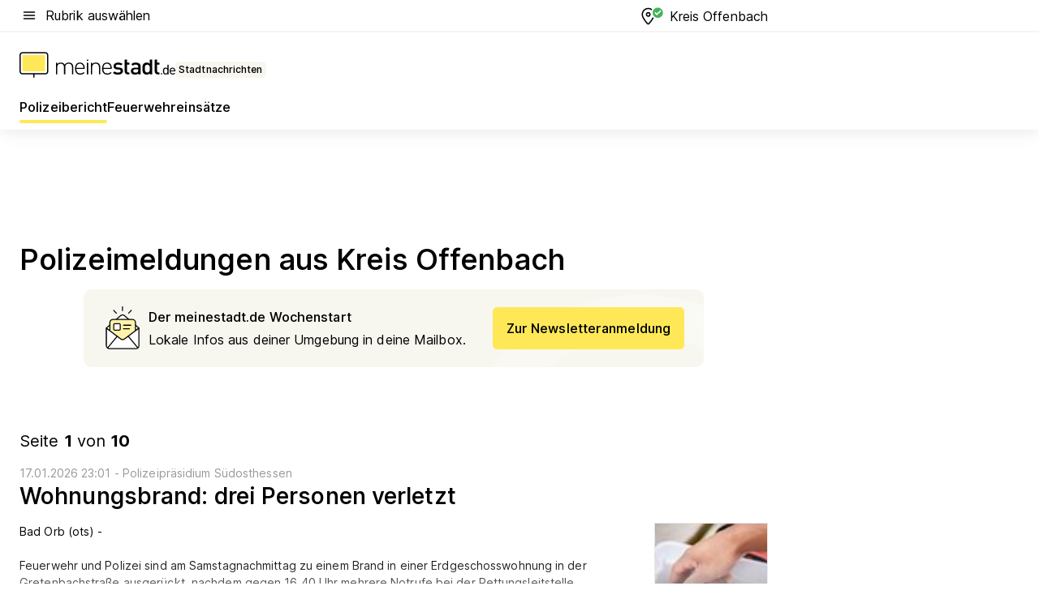

--- FILE ---
content_type: text/html; charset=utf-8
request_url: https://aktuell.meinestadt.de/kreis-offenbach/polizeimeldungen
body_size: 128657
content:
<!DOCTYPE html><html lang="de"><head><meta charset="UTF-8"><meta name="referrer" content="unsafe-url"><meta name="viewport" content="width=device-width, initial-scale=1.0"><meta http-equiv="X-UA-Compatible" content="ie=edge"><title>Polizeimeldungen &amp; Polizeibericht Kreis Offenbach | Unfall heute | Blaulichtreport aktuell</title><meta name="description" content="Wissen was in Kreis Offenbach &amp; Umgebung los ist! Polizei, Zoll, Krankenwageneinsätze von heute direkt zum nachlesen."><meta name="robots" content="all"><link rel="canonical" href="https://aktuell.meinestadt.de/kreis-offenbach/polizeimeldungen"><meta property="og:title" content="Polizeimeldungen &amp; Polizeibericht Kreis Offenbach | Unfall heute | Blaulichtreport aktuell"><meta property="twitter:title" content="Polizeimeldungen &amp; Polizeibericht Kreis Offenbach | Unfall heute | Blaulichtreport aktuell"><meta property="og:description" content="Wissen was in Kreis Offenbach &amp; Umgebung los ist! Polizei, Zoll, Krankenwageneinsätze von heute direkt zum nachlesen."><meta property="twitter:description" content="Wissen was in Kreis Offenbach &amp; Umgebung los ist! Polizei, Zoll, Krankenwageneinsätze von heute direkt zum nachlesen."><meta property="og:image" content="https://image-resize.meinestadt.de/image-resize/v2/resize?w=1200&h=630&url=https%3A%2F%2Fwww.meinestadt.de%2Fsite%2Fmeinestadt%2Fget%2Fdocuments%2Fmeinestadt%2Fimages%2F1%20Neue%20Bildwelt%2FIconssammlung_2021%2FPolizei-Sirene_mittig_1240x700.png%3Fcb%3D20260118&sign=60fed5af176f71700a3e245c2cd9ecbeb7d466105328ce52bd3869c39c8d9bd9&cb=20260118"><meta property="og:image:width" content="1200"><meta property="og:image:height" content="630"><meta property="twitter:image:src" content="https://image-resize.meinestadt.de/image-resize/v2/resize?w=1200&h=630&url=https%3A%2F%2Fwww.meinestadt.de%2Fsite%2Fmeinestadt%2Fget%2Fdocuments%2Fmeinestadt%2Fimages%2F1%20Neue%20Bildwelt%2FIconssammlung_2021%2FPolizei-Sirene_mittig_1240x700.png%3Fcb%3D20260118&sign=60fed5af176f71700a3e245c2cd9ecbeb7d466105328ce52bd3869c39c8d9bd9&cb=20260118"><meta property="og:site_name" content="meinestadt.de"><meta property="og:locale" content="de_DE"><meta property="og:type" content="website"><meta property="twitter:site" content="@meinestadt.de"><meta property="twitter:site:id" content="18801608"><meta property="twitter:card" content="summary_large_image"><meta property="fb:app_id" content="1142750435829968"><meta property="fb:pages" content="64154755476"><link rel="dns-prefetch" href="https://image-resize.meinestadt.de"><link rel="dns-prefetch" href="https://cluster-services.meinestadt.de"><link rel="preconnect" href="https://image-resize.meinestadt.de"><link rel="preconnect" href="https://cluster-services.meinestadt.de"><link href="https://cluster-services.meinestadt.de/fonts/v1/inter/fonts.css" rel="stylesheet"><link rel="preload" href="//securepubads.g.doubleclick.net/tag/js/gpt.js" as="script"><style>/*! normalize.css v8.0.1 | MIT License | github.com/necolas/normalize.css */html{line-height:1.15;-webkit-text-size-adjust:100%}body{margin:0}main{display:block}h1{font-size:2em;margin:.67em 0}hr{box-sizing:content-box;height:0;overflow:visible}pre{font-family:monospace,monospace;font-size:1em}a{background-color:transparent}abbr[title]{border-bottom:none;text-decoration:underline;-webkit-text-decoration:underline dotted;text-decoration:underline dotted}b,strong{font-weight:bolder}code,kbd,samp{font-family:monospace,monospace;font-size:1em}small{font-size:80%}sub,sup{font-size:75%;line-height:0;position:relative;vertical-align:baseline}sub{bottom:-.25em}sup{top:-.5em}img{border-style:none}button,input,optgroup,select,textarea{font-family:inherit;font-size:100%;line-height:1.15;margin:0}button,input{overflow:visible}button,select{text-transform:none}[type=button],[type=reset],[type=submit],button{-webkit-appearance:button}[type=button]::-moz-focus-inner,[type=reset]::-moz-focus-inner,[type=submit]::-moz-focus-inner,button::-moz-focus-inner{border-style:none;padding:0}[type=button]:-moz-focusring,[type=reset]:-moz-focusring,[type=submit]:-moz-focusring,button:-moz-focusring{outline:1px dotted ButtonText}fieldset{padding:.35em .75em .625em}legend{box-sizing:border-box;color:inherit;display:table;max-width:100%;padding:0;white-space:normal}progress{vertical-align:baseline}textarea{overflow:auto}[type=checkbox],[type=radio]{box-sizing:border-box;padding:0}[type=number]::-webkit-inner-spin-button,[type=number]::-webkit-outer-spin-button{height:auto}[type=search]{-webkit-appearance:textfield;outline-offset:-2px}[type=search]::-webkit-search-decoration{-webkit-appearance:none}::-webkit-file-upload-button{-webkit-appearance:button;font:inherit}:-webkit-autofill{-webkit-text-fill-color:fieldtext}details{display:block}summary{display:list-item}[hidden],template{display:none}blockquote,body,dd,dl,fieldset,figure,h1,h2,h3,h4,h5,h6,hr,legend,ol,p,pre,ul{margin:0;padding:0}li>ol,li>ul{margin-bottom:0}table{border-collapse:collapse;border-spacing:0}fieldset{border:0;min-width:0}button,input,select{-webkit-appearance:none;-moz-appearance:none;appearance:none;background-color:transparent;border:0;color:#000;font-family:Inter,sans-serif;font-size:14px;letter-spacing:.1px;line-height:22px;margin:0;outline:none!important;padding:0}@media screen and (min-width:375px){button,input,select{font-size:14px;letter-spacing:.1px;line-height:22px}}@media screen and (min-width:1280px){button,input,select{font-size:14px;letter-spacing:.1px;line-height:22px}}button:disabled,input:disabled,select:disabled{opacity:1;-webkit-text-fill-color:currentColor}button[type=submit],input[type=submit],select[type=submit]{font-weight:400}textarea{background-color:transparent;border:0;padding:0;resize:none}html{box-sizing:border-box;font-size:10px;min-height:100%;overflow-y:scroll}html *{box-sizing:inherit}html :after,html :before{box-sizing:inherit;display:block}body{color:#000;font-family:Inter,sans-serif;font-size:14px;letter-spacing:.1px;line-height:22px;position:relative}@media screen and (min-width:375px){body{font-size:14px;letter-spacing:.1px;line-height:22px}}@media screen and (min-width:1280px){body{font-size:14px;letter-spacing:.1px;line-height:22px}}button:disabled,input[type=button]:disabled,input[type=submit]:disabled{cursor:not-allowed}*{-webkit-tap-highlight-color:rgba(0,0,0,0);-moz-tap-highlight-color:transparent}:focus,:hover{outline:none}input:-webkit-autofill,input:-webkit-autofill:active,input:-webkit-autofill:focus,input:-webkit-autofill:hover{-webkit-transition:color 9999s ease-out,background-color 9999s ease-out;-webkit-transition-delay:9999s}a{color:#000;text-decoration:none;text-decoration-line:none}a:active,a:focus,a:hover,a:visited{color:#000;text-decoration:none}h1{font-size:22px;letter-spacing:.1px;line-height:30px}@media screen and (min-width:375px){h1{font-size:26px;letter-spacing:.1px;line-height:34px}}@media screen and (min-width:1280px){h1{font-size:36px;letter-spacing:.1px;line-height:44px}}h2{font-size:20px;letter-spacing:.1px;line-height:28px}@media screen and (min-width:375px){h2{font-size:22px;letter-spacing:.1px;line-height:30px}}@media screen and (min-width:1280px){h2{font-size:28px;letter-spacing:.1px;line-height:36px}}h3{font-size:18px;letter-spacing:.1px;line-height:26px}@media screen and (min-width:375px){h3{font-size:18px;letter-spacing:.1px;line-height:26px}}@media screen and (min-width:1280px){h3{font-size:20px;letter-spacing:.1px;line-height:28px}}h4{font-size:16px;letter-spacing:.1px;line-height:24px}@media screen and (min-width:375px){h4{font-size:16px;letter-spacing:.1px;line-height:24px}}@media screen and (min-width:1280px){h4{font-size:16px;letter-spacing:.1px;line-height:24px}}h5{font-size:14px;letter-spacing:.1px;line-height:22px}@media screen and (min-width:375px){h5{font-size:14px;letter-spacing:.1px;line-height:22px}}@media screen and (min-width:1280px){h5{font-size:14px;letter-spacing:.1px;line-height:22px}}h6{font-size:14px;letter-spacing:.1px;line-height:22px}@media screen and (min-width:375px){h6{font-size:14px;letter-spacing:.1px;line-height:22px}}@media screen and (min-width:1280px){h6{font-size:14px;letter-spacing:.1px;line-height:22px}}html{bottom:0;left:0;overflow-x:hidden;position:relative;right:0;top:0;-webkit-overflow-scrolling:touch}@supports (scrollbar-gutter:stable){html{scrollbar-gutter:stable}}@supports not (scrollbar-gutter:stable){html{overflow-y:scroll}}html.-noScroll{overflow:hidden}html.-noScroll::-webkit-scrollbar{display:none}@supports not (scrollbar-gutter:stable){@media screen and (min-width:768px){html.-noScroll,html.-noScroll .ms-cookie-banner{padding-right:15px}}}html.-noScroll body{height:100%;overflow:hidden;width:100%}form{margin:0}select{-webkit-appearance:none}::-ms-clear{display:none}button:focus{outline:0!important}</style><style>.ms-defaultView{display:grid;grid-template-areas:"smartBanner smartBanner smartBanner" "header header header" "m0 m0 m0" "stage stage stage" ". main ." "footer footer footer";grid-template-rows:auto auto auto auto 1fr auto;min-height:100%;width:100%}@media screen and (min-width:768px){.ms-defaultView{grid-template-areas:"header header header" "header header header" ". p0 ." "stage stage skyRight" "skyLeft main skyRight" "footer footer footer";grid-template-rows:auto auto auto auto 1fr auto}}@media screen and (min-width:1280px){.ms-defaultView{grid-template-areas:"header header header" "header header header" ". p0 ." "stage stage stage" "skyLeft main skyRight" "footer footer footer";grid-template-rows:auto auto auto auto 1fr auto}}.ms-defaultView{grid-template-columns:0 minmax(0,768px) 0}@media screen and (min-width:768px){.ms-defaultView{grid-template-columns:0 768px 1fr}}@media screen and (min-width:1280px){.ms-defaultView{grid-template-columns:1fr 970px minmax(310px,1fr)}}@media screen and (min-width:1440px){.ms-defaultView{grid-template-columns:minmax(160px,1fr) 970px minmax(310px,1fr)}}@media screen and (min-width:1600px){.ms-defaultView{grid-template-columns:minmax(160px,1fr) 1140px minmax(310px,1fr)}}.ms-defaultView__smartBanner{grid-area:smartBanner}.ms-defaultView__header{grid-area:header;margin-bottom:24px}@media screen and (min-width:768px){.ms-defaultView__m0,.ms-defaultView__m9{display:none}}.ms-defaultView__m0{grid-area:m0;padding-bottom:5px;padding-top:5px}.ms-defaultView__p2,.ms-defaultView__p5{display:none;padding-bottom:10px}@media screen and (min-width:768px){.ms-defaultView__p2,.ms-defaultView__p5{display:block}}.ms-defaultView__p2{grid-area:skyRight}.ms-defaultView__p5{grid-area:skyLeft;justify-self:end;padding-right:10px}@media screen and (max-width:1440px){.ms-defaultView__p5{display:none}}.ms-defaultView__p0{display:none;grid-area:p0;justify-content:center}@media screen and (min-width:768px){.ms-defaultView__p0{display:flex}}.ms-defaultView__main{grid-area:main}.ms-defaultView__stage{grid-area:stage;z-index:5}.ms-defaultView__footer{grid-area:footer}.ms-defaultView__linkunits{margin-bottom:30px}.ms-defaultView.-hasStage .ms-defaultView__p2{padding-top:10px}.ms-defaultView.-hasStage .ms-defaultView__header{margin-bottom:0}@media screen and (min-width:1280px){.ms-defaultView.-hasStage .ms-defaultView__header{margin-bottom:24px}.ms-defaultView.-stageWithAds{grid-template-areas:"header header header" "header header header" ". p0 ." "skyLeft stage skyRight" "skyLeft main skyRight" "footer footer footer"}}.ms-header[data-v-3396afb3]{box-shadow:0 4px 12px 0 rgba(0,0,0,.04),0 7px 25px 0 rgba(0,0,0,.04);display:flex;flex-direction:column;position:relative;width:100%}@media screen and (min-width:1280px){.ms-header[data-v-3396afb3]{padding-bottom:8px}.ms-header[data-v-3396afb3]:before{background-color:#f5f5f5;content:"";display:block;height:2px;left:0;position:absolute;top:38px;width:100%;z-index:-1}}.ms-header__lowerSection[data-v-3396afb3],.ms-header__middleSection[data-v-3396afb3],.ms-header__upperSection[data-v-3396afb3]{display:grid;grid-template-areas:". content .";grid-template-columns:0 minmax(0,768px) 0}@media screen and (min-width:768px){.ms-header__lowerSection[data-v-3396afb3],.ms-header__middleSection[data-v-3396afb3],.ms-header__upperSection[data-v-3396afb3]{grid-template-columns:0 768px 1fr}}@media screen and (min-width:1280px){.ms-header__lowerSection[data-v-3396afb3],.ms-header__middleSection[data-v-3396afb3],.ms-header__upperSection[data-v-3396afb3]{grid-template-columns:1fr 970px minmax(310px,1fr)}}@media screen and (min-width:1440px){.ms-header__lowerSection[data-v-3396afb3],.ms-header__middleSection[data-v-3396afb3],.ms-header__upperSection[data-v-3396afb3]{grid-template-columns:minmax(160px,1fr) 970px minmax(310px,1fr)}}@media screen and (min-width:1600px){.ms-header__lowerSection[data-v-3396afb3],.ms-header__middleSection[data-v-3396afb3],.ms-header__upperSection[data-v-3396afb3]{grid-template-columns:minmax(160px,1fr) 1140px minmax(310px,1fr)}}@media screen and (min-width:1280px){.ms-header__middleSection[data-v-3396afb3]{background-color:#f7f6ef}}.ms-header__lowerSectionContent[data-v-3396afb3],.ms-header__middleSectionContent[data-v-3396afb3],.ms-header__upperSectionContent[data-v-3396afb3]{display:grid;grid-area:content}@media screen and (min-width:1280px){.ms-header__lowerSectionContent[data-v-3396afb3],.ms-header__middleSectionContent[data-v-3396afb3],.ms-header__upperSectionContent[data-v-3396afb3]{padding-left:24px;padding-right:24px}}.ms-header__upperSectionContent[data-v-3396afb3]{grid-template-areas:"burgerMenuBtn logo .";grid-template-columns:1fr 1fr 1fr}@media screen and (min-width:1280px){.ms-header__upperSectionContent[data-v-3396afb3]{font-size:16px;grid-template-areas:"burgerMenuBtn .";grid-template-columns:1fr auto;height:40px;letter-spacing:.1px;line-height:24px}}@media screen and (min-width:1280px) and (min-width:375px){.ms-header__upperSectionContent[data-v-3396afb3]{font-size:16px;letter-spacing:.1px;line-height:24px}}@media screen and (min-width:1280px) and (min-width:1280px){.ms-header__upperSectionContent[data-v-3396afb3]{font-size:16px;letter-spacing:.1px;line-height:24px}}.ms-header__middleSectionContent[data-v-3396afb3]{grid-template-areas:"relocation";grid-template-columns:1fr}@media screen and (min-width:1280px){.ms-header__lowerSectionContent[data-v-3396afb3]{grid-template-areas:"logo          linkArea" "nav           nav";grid-template-columns:auto 1fr}}.ms-header__metaActions[data-v-3396afb3]{align-items:center;display:flex;gap:24px;justify-content:center;justify-self:end}@media screen and (min-width:768px){.ms-header__metaActions[data-v-3396afb3]{justify-content:flex-end}}.ms-header__burgerMenu[data-v-3396afb3]{grid-area:burgerMenuBtn}.ms-header__linkArea[data-v-3396afb3]{grid-area:linkArea}.ms-header__logo[data-v-3396afb3]{grid-area:logo}.ms-header__navBar[data-v-3396afb3]{grid-area:nav}.ms-header__relocation[data-v-3396afb3]{background-color:#f7f6ef;border-radius:10px;grid-area:relocation;margin-bottom:16px;margin-left:16px;margin-right:16px}@media screen and (min-width:1280px){.ms-header__relocation[data-v-3396afb3]{border-radius:none;margin:0}}.ms-header__bookmark[data-v-3396afb3],.ms-header__login[data-v-3396afb3]{align-self:center;justify-self:end}.ms-header__relocationToggle[data-v-3396afb3]{align-self:center;justify-self:center}@media screen and (min-width:1280px){.ms-header__relocationToggle[data-v-3396afb3]{justify-self:end}}.ms-header.-noBorderTop[data-v-3396afb3]:before{content:none}.ms-header.-noBorderBottom[data-v-3396afb3]{border-bottom:0;margin-bottom:0}.ms-smartBanner[data-v-41f22f7c]{align-items:center;background-color:#333;color:#fff;display:flex;min-height:80px;padding:10px;position:relative}.ms-smartBanner__closeBtn[data-v-41f22f7c]{align-self:center;cursor:pointer;display:block;height:14px;width:14px}.ms-smartBanner__closeBtn[data-v-41f22f7c],.ms-smartBanner__cta[data-v-41f22f7c],.ms-smartBanner__logo[data-v-41f22f7c]{cursor:pointer}.ms-smartBanner__logo[data-v-41f22f7c]{border-radius:13px;display:block;height:50px;margin-left:5px;width:50px}@media screen and (min-width:375px){.ms-smartBanner__logo[data-v-41f22f7c]{height:60px;margin-left:10px;width:60px}}.ms-smartBanner__description[data-v-41f22f7c],.ms-smartBanner__name[data-v-41f22f7c],.ms-smartBanner__rating[data-v-41f22f7c]{font-size:12px;letter-spacing:.1px;line-height:20px}@media screen and (min-width:375px){.ms-smartBanner__description[data-v-41f22f7c],.ms-smartBanner__name[data-v-41f22f7c],.ms-smartBanner__rating[data-v-41f22f7c]{font-size:12px;letter-spacing:.1px;line-height:20px}}@media screen and (min-width:1280px){.ms-smartBanner__description[data-v-41f22f7c],.ms-smartBanner__name[data-v-41f22f7c],.ms-smartBanner__rating[data-v-41f22f7c]{font-size:12px;letter-spacing:.1px;line-height:20px}}.ms-smartBanner__name[data-v-41f22f7c]{font-weight:525}.ms-smartBanner__rating[data-v-41f22f7c]{margin-top:auto}.ms-smartBanner__cta[data-v-41f22f7c]{border:1px solid #fff;border-radius:3px;bottom:10px;box-sizing:border-box;font-size:14px;letter-spacing:.1px;line-height:22px;padding:5px 10px;position:absolute;right:10px;-webkit-user-select:none;-moz-user-select:none;user-select:none}@media screen and (min-width:375px){.ms-smartBanner__cta[data-v-41f22f7c]{font-size:14px;letter-spacing:.1px;line-height:22px}}@media screen and (min-width:1280px){.ms-smartBanner__cta[data-v-41f22f7c]{font-size:14px;letter-spacing:.1px;line-height:22px}}@media screen and (min-width:375px){.ms-smartBanner__cta[data-v-41f22f7c]{padding:5px 15px}}.ms-smartBanner__cta[data-v-41f22f7c],.ms-smartBanner__cta[data-v-41f22f7c]:visited{color:#fff}.ms-smartBanner__cta[data-v-41f22f7c]:active,.ms-smartBanner__cta[data-v-41f22f7c]:hover{background-color:#fff;border-color:#333;color:#333}.ms-smartBanner__textWrapper[data-v-41f22f7c]{display:flex;flex-direction:column;height:100%;margin-left:5px}@media screen and (min-width:375px){.ms-smartBanner__textWrapper[data-v-41f22f7c]{margin-left:10px}}.ms-smartBanner__star[data-v-41f22f7c]{display:inline;fill:#fc0;height:1em;width:1em}.ms-smartBanner__star+.ms-smartBanner__star[data-v-41f22f7c]{margin-left:1px}.ms-smartBanner__star.-empty[data-v-41f22f7c]{color:#fff}.ms-adPlace[data-v-7a86a1e5]{display:flex;justify-content:center;position:relative}.ms-adPlace__placement[data-v-7a86a1e5]{max-width:100%}.ms-adPlace.-p0[data-v-7a86a1e5]{padding-bottom:5px}.ms-adPlace.-p2[data-v-7a86a1e5]{justify-content:flex-start;padding-left:10px}.ms-adPlace.-p3[data-v-7a86a1e5],.ms-adPlace.-p4[data-v-7a86a1e5]{display:none;margin-bottom:20px;text-align:center;width:300px}@media screen and (min-width:768px){.ms-adPlace.-p3[data-v-7a86a1e5],.ms-adPlace.-p4[data-v-7a86a1e5]{display:block}}.ms-adPlace.-m0[data-v-7a86a1e5]{width:100%}.ms-adPlace.-m9[data-v-7a86a1e5]{position:fixed;top:0;z-index:7000000}.ms-adPlace.-m0sticky[data-v-7a86a1e5]{left:0;position:fixed;top:0;z-index:4000000}.ms-adPlace.-p2[data-v-7a86a1e5],.ms-adPlace.-sticky[data-v-7a86a1e5]{position:sticky;top:10px}.ms-adPlace.-c1[data-v-7a86a1e5],.ms-adPlace.-c2[data-v-7a86a1e5],.ms-adPlace.-c3[data-v-7a86a1e5]{align-items:center;display:flex;height:auto;justify-content:center;margin-left:-20px;margin-right:-20px;text-align:center}.ms-adPlace.-m1[data-v-7a86a1e5]:not(.-disturber),.ms-adPlace.-m2[data-v-7a86a1e5]:not(.-disturber),.ms-adPlace.-m3[data-v-7a86a1e5]:not(.-disturber),.ms-adPlace.-m4[data-v-7a86a1e5]:not(.-disturber),.ms-adPlace.-m5[data-v-7a86a1e5]:not(.-disturber),.ms-adPlace.-m6[data-v-7a86a1e5]:not(.-disturber),.ms-adPlace.-m7[data-v-7a86a1e5]:not(.-disturber),.ms-adPlace.-mx[data-v-7a86a1e5]:not(.-disturber),.ms-adPlace.-n0[data-v-7a86a1e5]:not(.-disturber),.ms-adPlace.-n1[data-v-7a86a1e5]:not(.-disturber),.ms-adPlace.-n2[data-v-7a86a1e5]:not(.-disturber),.ms-adPlace.-n3[data-v-7a86a1e5]:not(.-disturber),.ms-adPlace.-n4[data-v-7a86a1e5]:not(.-disturber),.ms-adPlace.-n5[data-v-7a86a1e5]:not(.-disturber){margin-bottom:20px}@media screen and (min-width:768px){.ms-adPlace.-mobile[data-v-7a86a1e5]{display:none}}.ms-adPlace.-desktop[data-v-7a86a1e5]{display:none}@media screen and (min-width:768px){.ms-adPlace.-desktop[data-v-7a86a1e5]{display:flex}}@charset "UTF-8";.dot[data-v-342a9404]:before{color:#ff5151;content:"●";font-size:18px;position:absolute;right:0;top:-6px}.ms-headerLogo__extraText--truncated[data-v-d9ea6298]{overflow:hidden;text-overflow:ellipsis;white-space:nowrap}.ms-headerLogo[data-v-d9ea6298]{display:flex;height:100%;justify-content:center;width:100%}@media screen and (min-width:1280px){.ms-headerLogo[data-v-d9ea6298]{height:auto;justify-content:flex-start;width:auto}}.ms-headerLogo__slogan[data-v-d9ea6298]{align-items:center;display:flex;flex-direction:column;padding-bottom:16px;padding-top:8px;position:relative}@media screen and (min-width:1280px){.ms-headerLogo__slogan[data-v-d9ea6298]{align-items:center;flex-direction:row;gap:8px;height:32px;justify-content:flex-start;margin:24px 0;padding-bottom:0;padding-top:0;position:relative}}.ms-headerLogo__svg[data-v-d9ea6298]{height:29px;max-width:174px;min-width:174px;width:174px}@media screen and (min-width:1280px){.ms-headerLogo__svg[data-v-d9ea6298]{height:100%;max-width:192px;width:192px}}.ms-headerLogo__channelLabel[data-v-d9ea6298]{align-self:flex-end;background-color:#f7f6ef;border-radius:5px;font-size:12px;font-weight:525;letter-spacing:.1px;line-height:20px;padding:1px 2px;-webkit-user-select:none;-moz-user-select:none;user-select:none}@media screen and (min-width:375px){.ms-headerLogo__channelLabel[data-v-d9ea6298]{font-size:12px;letter-spacing:.1px;line-height:20px}}@media screen and (min-width:1280px){.ms-headerLogo__channelLabel[data-v-d9ea6298]{align-self:center;font-size:12px;letter-spacing:.1px;line-height:20px;margin-top:auto;padding:0 4px;position:relative;right:auto;top:auto}}.ms-headerLogo__extraText[data-v-d9ea6298]{font-size:12px;letter-spacing:.1px;line-height:20px;margin-left:47px;margin-top:5px}@media screen and (min-width:375px){.ms-headerLogo__extraText[data-v-d9ea6298]{font-size:12px;letter-spacing:.1px;line-height:20px}}@media screen and (min-width:1280px){.ms-headerLogo__extraText[data-v-d9ea6298]{font-size:12px;letter-spacing:.1px;line-height:20px}}.ms-headerLogo__extraText--truncated[data-v-d9ea6298]{width:170px}.ms-headerLogo.-noLabel .ms-headerLogo__slogan[data-v-d9ea6298]{height:76px;justify-content:center;padding-bottom:0;padding-top:0}.ms-navBar[data-v-d1b54ae8],.ms-navBar__items[data-v-d1b54ae8]{max-width:100%;width:100%}.ms-navBar__items[data-v-d1b54ae8]{display:flex;flex-direction:row;gap:16px}@media screen and (min-width:1280px){.ms-navBar__items[data-v-d1b54ae8]{gap:32px}}.ms-navBar__item[data-v-d1b54ae8]{list-style:none;position:relative}.ms-navBar__item.-hidden[data-v-d1b54ae8]{opacity:0;pointer-events:none}.ms-navBar__itemLink[data-v-d1b54ae8]{color:#000;cursor:pointer;display:block;font-size:16px;font-weight:525;letter-spacing:.1px;line-height:24px;padding-bottom:8px}@media screen and (min-width:375px){.ms-navBar__itemLink[data-v-d1b54ae8]{font-size:16px;letter-spacing:.1px;line-height:24px}}@media screen and (min-width:1280px){.ms-navBar__itemLink[data-v-d1b54ae8]{font-size:16px;letter-spacing:.1px;line-height:24px}}.ms-navBar__itemLink[data-v-d1b54ae8]:after{border-radius:4px;bottom:0;content:"";height:4px;left:0;position:absolute;transform:scaleX(0);transform-origin:center;transition-duration:.3s;transition-property:background-color,transform;transition-timing-function:cubic-bezier(.4,0,.2,1);width:100%}.ms-navBar__itemLink.-active[data-v-d1b54ae8]:after,.ms-navBar__itemLink[data-v-d1b54ae8]:hover:after{background-color:#ffe857;transform:scaleX(1)}.ms-navBar__itemLink[data-v-d1b54ae8]:active:after{background-color:#fc0;transform:scaleX(1.1)}.ms-navBar__itemLink.-currentChannel[data-v-d1b54ae8]{pointer-events:none}.ms-navBar__itemLink.-currentChannel[data-v-d1b54ae8]:after{background-image:linear-gradient(#ffe857,#ffe857);background-size:100% 4px;border-radius:2px}.ms-navBar__itemLink.-hideHighlighting[data-v-d1b54ae8]:after{background-image:linear-gradient(180deg,#f5f5f5,#f5f5f5);background-size:0 4px}.ms-navBar__itemLink.-noPaddingRight[data-v-d1b54ae8]:hover:after{width:100%}.ms-navBar__itemLink.-noPaddingRight[data-v-d1b54ae8]:active:after{left:-4px;width:calc(100% + 8px)}.ms-navBar__itemLink.-noPaddingRight .ms-navBar__itemLinkText[data-v-d1b54ae8]{padding-right:5px;white-space:nowrap}.ms-navBar__itemLinkText[data-v-d1b54ae8]{white-space:nowrap}.ms-offcanvasNav[data-v-47fe3c3d]{position:relative;z-index:6000020}.ms-offcanvasNav[data-v-47fe3c3d]:before{background-color:#333;bottom:0;content:"";height:100vh;left:0;opacity:0;pointer-events:none;position:fixed;top:0;transition-duration:.3s;transition-property:opacity,-webkit-backdrop-filter;transition-property:backdrop-filter,opacity;transition-property:backdrop-filter,opacity,-webkit-backdrop-filter;transition-timing-function:cubic-bezier(.4,0,.2,1);width:100vw;will-change:backdrop-filter}@supports ((-webkit-backdrop-filter:blur()) or (backdrop-filter:blur())){.ms-offcanvasNav[data-v-47fe3c3d]:before{-webkit-backdrop-filter:blur(0);backdrop-filter:blur(0)}}.ms-offcanvasNav[data-v-47fe3c3d]:before{z-index:-1}.ms-offcanvasNav.-open .ms-offcanvasNav__drawer[data-v-47fe3c3d]{transform:translateX(0)}.ms-offcanvasNav.-open[data-v-47fe3c3d]:before{cursor:pointer;opacity:.75;pointer-events:all}@supports ((-webkit-backdrop-filter:blur()) or (backdrop-filter:blur())){.ms-offcanvasNav.-open[data-v-47fe3c3d]:before{-webkit-backdrop-filter:blur(1px);backdrop-filter:blur(1px)}}.ms-offcanvasNav__drawer[data-v-47fe3c3d]{background-color:#fff;bottom:0;display:flex;flex-direction:column;left:0;position:fixed;right:0;top:0;transform:translateX(-100%);transition:transform .3s cubic-bezier(.4,0,.2,1);width:100vw;z-index:0}@media screen and (min-width:768px){.ms-offcanvasNav__drawer[data-v-47fe3c3d]{width:320px}}.ms-offcanvasNav__layerWrapper[data-v-47fe3c3d]{display:flex;flex-grow:1;min-width:100%;overflow:hidden;position:relative;z-index:5}.ms-offcanvasNav__level0[data-v-47fe3c3d],.ms-offcanvasNav__level1[data-v-47fe3c3d]{bottom:0;display:flex;flex-direction:column;left:0;overflow:hidden;position:absolute;right:0;top:0;transition:transform .3s cubic-bezier(.4,0,.2,1)}.ms-offcanvasNav__level0[data-v-47fe3c3d]{transform:translateX(0)}.ms-offcanvasNav__level0.-open[data-v-47fe3c3d]{transform:translateX(-100%)}.ms-offcanvasNav__level1[data-v-47fe3c3d]{transform:translateX(100%)}.ms-offcanvasNav__level1.-open[data-v-47fe3c3d]{transform:translateX(0)}.ms-offcanvasNav__nav[data-v-47fe3c3d]{align-items:center;background-color:#fff;display:flex;justify-content:space-between;padding-left:32px;padding-right:32px;padding-top:32px;width:100%}.ms-offcanvasNav__icon[data-v-47fe3c3d]{height:24px;width:24px}.ms-offcanvasNav__backBtn[data-v-47fe3c3d],.ms-offcanvasNav__closeBtn[data-v-47fe3c3d]{align-items:center;cursor:pointer;display:flex;height:100%}.ms-offcanvasNav__backBtn+.ms-offcanvasNav__backBtn[data-v-47fe3c3d],.ms-offcanvasNav__backBtn+.ms-offcanvasNav__closeBtn[data-v-47fe3c3d],.ms-offcanvasNav__closeBtn+.ms-offcanvasNav__backBtn[data-v-47fe3c3d],.ms-offcanvasNav__closeBtn+.ms-offcanvasNav__closeBtn[data-v-47fe3c3d]{margin-left:auto}.ms-offcanvasNav__backBtn.-noPointer[data-v-47fe3c3d],.ms-offcanvasNav__closeBtn.-noPointer[data-v-47fe3c3d]{cursor:auto}.ms-offcanvasNav__headline[data-v-47fe3c3d],.ms-offcanvasNav__link[data-v-47fe3c3d]{flex-shrink:0}.ms-offcanvasNav__headline[data-v-47fe3c3d]{align-items:center;display:flex;flex-direction:column;font-size:18px;font-weight:525;letter-spacing:.1px;line-height:26px;padding-bottom:48px;padding-top:24px;text-align:center}@media screen and (min-width:375px){.ms-offcanvasNav__headline[data-v-47fe3c3d]{font-size:18px;letter-spacing:.1px;line-height:26px}}@media screen and (min-width:1280px){.ms-offcanvasNav__headline[data-v-47fe3c3d]{font-size:20px;letter-spacing:.1px;line-height:28px}}.ms-offcanvasNav__link[data-v-47fe3c3d]{align-items:center;cursor:pointer;display:flex;font-size:16px;font-weight:525;height:50px;justify-content:space-between;letter-spacing:.1px;line-height:24px;padding-left:32px;padding-right:32px;position:relative;width:100%}@media screen and (min-width:375px){.ms-offcanvasNav__link[data-v-47fe3c3d]{font-size:16px;letter-spacing:.1px;line-height:24px}}@media screen and (min-width:1280px){.ms-offcanvasNav__link[data-v-47fe3c3d]{font-size:16px;letter-spacing:.1px;line-height:24px}}.ms-offcanvasNav__link[data-v-47fe3c3d]:after{border-radius:2px;bottom:0;content:"";left:0;position:absolute;top:0;width:5px}.ms-offcanvasNav__link[data-v-47fe3c3d]:hover:after{background-color:#f1ede0}.ms-offcanvasNav__link.-active[data-v-47fe3c3d]{font-weight:525}.ms-offcanvasNav__link.-active[data-v-47fe3c3d]:after{background-color:#ffda00}.ms-offcanvasNav__body[data-v-47fe3c3d]{flex-shrink:1;overflow-y:auto;-webkit-overflow-scrolling:touch}.ms-offcanvasNav__btnArea[data-v-47fe3c3d]{box-shadow:0 4px 12px 0 rgba(0,0,0,.04),0 7px 25px 0 rgba(0,0,0,.04);display:flex;flex-direction:column;flex-shrink:0;gap:8px;justify-self:flex-end;margin-top:auto;padding:32px}.ms-offcanvasNav__cta[data-v-47fe3c3d]{align-items:center;background-color:#ffda00;display:flex;flex-grow:1;justify-content:center;min-height:50px;min-width:50%;padding-left:5px;padding-right:5px;text-align:center}.ms-offcanvasNav__cta.-secondary[data-v-47fe3c3d]{background:#fff}.ms-offcanvasNav__channelIcon[data-v-47fe3c3d]{background-color:#fbfaf7;border-radius:50%;margin-bottom:8px}.cs-bookmark-icon[data-v-3aada5eb]{display:block;position:relative}.cs-bookmark-icon[data-v-3aada5eb]:after{background-color:#f14165;border:2px solid #fff;border-radius:50%;content:"";height:10px;opacity:0;position:absolute;right:1px;top:1px;transition:opacity .2s cubic-bezier(.4,0,.2,1);width:10px}.cs-bookmark-icon__icon[data-v-3aada5eb]{height:24px;width:24px}.cs-bookmark-icon.-hasDot[data-v-3aada5eb]:after{opacity:1}.ms-textLink.-truncated .ms-textLink__textWrapper[data-v-38ea909b],.ms-textLink__suffix[data-v-38ea909b]{overflow:hidden;text-overflow:ellipsis;white-space:nowrap}.ms-textLink[data-v-38ea909b]{align-items:flex-start;cursor:pointer;display:flex}.ms-textLink .ms-textLink__text[data-v-38ea909b]{background-image:linear-gradient(#fc0,#fc0);background-position:50% 100%;background-repeat:no-repeat;background-size:0 2px;transition:background-size .3s ease-in}.ms-textLink:focus .ms-textLink__text[data-v-38ea909b],.ms-textLink:hover .ms-textLink__text[data-v-38ea909b]{background-size:100% 2px}.ms-textLink:active .ms-textLink__text[data-v-38ea909b]{background-image:linear-gradient(#fc0,#fc0);background-size:100% 2px}.ms-textLink__svg[data-v-38ea909b]{color:#fc0;display:inline-block;height:22px;margin-right:5px;min-width:12px;width:12px}@media screen and (min-width:768px){.ms-textLink__svg[data-v-38ea909b]{height:22px}}.ms-textLink.-copylink[data-v-38ea909b]{color:inherit;display:inline-block;font-size:inherit;font-weight:inherit}.ms-textLink.-copylink .ms-textLink__text[data-v-38ea909b]{background-image:linear-gradient(#fc0,#fc0);background-position:50% 100%;background-repeat:no-repeat;background-size:80% 2px;transition:background-size .3s ease-in}.ms-textLink.-copylink:focus .ms-textLink__text[data-v-38ea909b],.ms-textLink.-copylink:hover .ms-textLink__text[data-v-38ea909b]{background-size:100% 2px}.ms-textLink.-copylink:active .ms-textLink__text[data-v-38ea909b]{background-image:linear-gradient(#333,#333);background-size:100% 2px}.ms-textLink.-hyphens[data-v-38ea909b]{-webkit-hyphens:auto;hyphens:auto;word-break:normal}.ms-textLink.-anchorLink[data-v-38ea909b]{display:inline}.ms-textLink.-clickArea[data-v-38ea909b]:after{bottom:0;content:"";left:0;position:absolute;right:0;top:0}.ms-textLink__suffix[data-v-38ea909b]{color:#999;margin-left:5px}.ms-button[data-v-0cd7eb0c]{background-color:#ffda00;border:1px solid #ffda00;border-radius:3px;cursor:pointer;display:inline-block;height:50px;max-height:50px;min-height:50px;padding-left:30px;padding-right:30px;position:relative;transition-duration:.3s;transition-property:color,background-color,border-color;transition-timing-function:cubic-bezier(.4,0,.2,1);-webkit-user-select:none;-moz-user-select:none;user-select:none}.ms-button[data-v-0cd7eb0c]:active,.ms-button[data-v-0cd7eb0c]:focus,.ms-button[data-v-0cd7eb0c]:hover{background-color:#feba2e;border-color:#feba2e}.ms-button[data-v-0cd7eb0c]:disabled{background-color:#fced96;border-color:#fced96;color:#999;cursor:not-allowed}.ms-button[data-v-0cd7eb0c]:active:not(:disabled){transform:translateY(2px)}.ms-button__flexWrapper[data-v-0cd7eb0c]{align-items:center;display:flex;height:100%;justify-content:center}.ms-button__icon[data-v-0cd7eb0c]{height:25px;margin-right:10px;width:25px}.ms-button__loader[data-v-0cd7eb0c]{display:none;left:50%;position:absolute;top:50%;transform:translate(-50%,-50%)}.ms-button.-secondary[data-v-0cd7eb0c]{background-color:#f5f5f5;border-color:#ccc}.ms-button.-secondary[data-v-0cd7eb0c]:active,.ms-button.-secondary[data-v-0cd7eb0c]:focus,.ms-button.-secondary[data-v-0cd7eb0c]:hover{background-color:#ccc}.ms-button.-secondary[data-v-0cd7eb0c]:disabled{background-color:#f5f5f5}.ms-button.-inverted[data-v-0cd7eb0c]{background-color:transparent;border-color:#fff;color:#fff}.ms-button.-inverted[data-v-0cd7eb0c]:active,.ms-button.-inverted[data-v-0cd7eb0c]:focus,.ms-button.-inverted[data-v-0cd7eb0c]:hover{background-color:#fff;color:#333}.ms-button.-inverted[data-v-0cd7eb0c]:disabled{background-color:#f5f5f5}.ms-button.-small[data-v-0cd7eb0c]{height:30px;max-height:30px;min-height:30px}.ms-button.-noTextWrap[data-v-0cd7eb0c]{white-space:nowrap}.ms-button.-square[data-v-0cd7eb0c]{padding:0;width:50px}.ms-button.-loading .ms-button__flexWrapper[data-v-0cd7eb0c]{visibility:hidden}.ms-button.-loading .ms-button__loader[data-v-0cd7eb0c]{display:block}.cs-autocomplete-dropdown__wrapper[data-v-f6b38de5]{align-items:flex-end;border-radius:5px;border-style:solid;border-width:1px;display:flex;height:52px;padding:5px 12px;position:relative;--tw-border-opacity:1;border-color:rgb(204 204 204/var(--tw-border-opacity));transition-duration:.2s;transition-property:all;transition-timing-function:cubic-bezier(.4,0,.2,1)}.cs-autocomplete-dropdown__wrapper[data-v-f6b38de5]:hover{box-shadow:0 0 0 4px #f1ede0}.cs-autocomplete-dropdown__input[data-v-f6b38de5]{flex-grow:1;overflow:hidden;text-overflow:ellipsis;white-space:nowrap;width:100%}.cs-autocomplete-dropdown__label[data-v-f6b38de5]{left:12px;max-width:calc(100% - 24px);overflow:hidden;position:absolute;text-overflow:ellipsis;top:5px;transform:translateY(9px);white-space:nowrap;--tw-text-opacity:1;color:rgb(102 102 102/var(--tw-text-opacity));transition-duration:.2s;transition-property:all;transition-timing-function:cubic-bezier(.4,0,.2,1)}@media screen and (min-width:768px){.cs-autocomplete-dropdown__label[data-v-f6b38de5]{transform:translateY(9px)}}.cs-autocomplete-dropdown.-filled .cs-autocomplete-dropdown__label[data-v-f6b38de5],.cs-autocomplete-dropdown.-focus .cs-autocomplete-dropdown__label[data-v-f6b38de5]{font-size:12px;letter-spacing:.1px;line-height:20px;transform:translateY(0)}@media screen and (min-width:375px){.cs-autocomplete-dropdown.-filled .cs-autocomplete-dropdown__label[data-v-f6b38de5],.cs-autocomplete-dropdown.-focus .cs-autocomplete-dropdown__label[data-v-f6b38de5]{font-size:12px;letter-spacing:.1px;line-height:20px}}@media screen and (min-width:1280px){.cs-autocomplete-dropdown.-filled .cs-autocomplete-dropdown__label[data-v-f6b38de5],.cs-autocomplete-dropdown.-focus .cs-autocomplete-dropdown__label[data-v-f6b38de5]{font-size:12px;letter-spacing:.1px;line-height:20px}}.cs-autocomplete-dropdown.-focus .cs-autocomplete-dropdown__wrapper[data-v-f6b38de5]{box-shadow:0 0 0 4px #fff3ab;--tw-border-opacity:1;border-color:rgb(255 211 29/var(--tw-border-opacity))}.cs-autocomplete-dropdown.-error .cs-autocomplete-dropdown__input[data-v-f6b38de5]{width:calc(100% - 52px)}.cs-autocomplete-dropdown.-error .cs-autocomplete-dropdown__wrapper[data-v-f6b38de5]{box-shadow:0 0 0 4px #fccfd8;--tw-border-opacity:1;border-color:rgb(241 65 101/var(--tw-border-opacity))}.cs-autocomplete-dropdown.-error .cs-autocomplete-dropdown__label[data-v-f6b38de5],.cs-autocomplete-dropdown.-error .cs-autocomplete-dropdown__wrapper[data-v-f6b38de5]{--tw-text-opacity:1;color:rgb(241 65 101/var(--tw-text-opacity))}.cs-autocomplete-dropdown.-inactive[data-v-f6b38de5]{cursor:not-allowed}.cs-autocomplete-dropdown.-inactive .cs-autocomplete-dropdown__input[data-v-f6b38de5]{cursor:not-allowed;width:calc(100% - 52px)}.cs-autocomplete-dropdown.-inactive .cs-autocomplete-dropdown__wrapper[data-v-f6b38de5]{box-shadow:none;--tw-border-opacity:1;border-color:rgb(229 229 229/var(--tw-border-opacity))}.cs-autocomplete-dropdown.-inactive .cs-autocomplete-dropdown__label[data-v-f6b38de5],.cs-autocomplete-dropdown.-inactive .cs-autocomplete-dropdown__wrapper[data-v-f6b38de5]{--tw-text-opacity:1;color:rgb(204 204 204/var(--tw-text-opacity))}.mt-12[data-v-f6b38de5]{margin-top:12px}.ms-stars-rating__star[data-v-2cac27f2]{height:1em;width:1em}.ms-stars-rating__star+.ms-stars-rating__star[data-v-2cac27f2]{margin-left:1px}.ms-clickArea[data-v-0a2bb1bc],.ms-clickArea[data-v-0a2bb1bc]:focus,.ms-clickArea[data-v-0a2bb1bc]:hover,.ms-clickArea[data-v-0a2bb1bc]:visited{color:inherit}.ms-clickArea[data-v-0a2bb1bc]:after{bottom:0;content:"";display:block;left:0;position:absolute;right:0;top:0;z-index:10}.ms-interactiveIcons[data-v-5e795c64]{align-items:center;background-color:#f5f5f5;border-radius:50%;display:flex;height:32px;justify-content:center;max-height:32px;max-width:32px;min-height:32px;min-width:32px;pointer-events:none;position:relative;transition-duration:.3s;transition-property:background-color;width:32px}.ms-interactiveIcons[data-v-0dbb5eb0]{align-items:center;background-color:#f5f5f5;border-radius:50%;display:flex;height:32px;justify-content:center;max-height:32px;max-width:32px;min-height:32px;min-width:32px;pointer-events:none;position:relative;transition-duration:.3s;transition-property:background-color;width:32px}.ms-logarithmic-pagination[data-v-0dbb5eb0]{display:flex;justify-content:space-between}.ms-logarithmic-pagination__next[data-v-0dbb5eb0]{align-items:center;display:flex}.ms-logarithmic-pagination__next .ms-logarithmic-pagination__paginationLabel[data-v-0dbb5eb0]{margin-right:10px}.ms-logarithmic-pagination__previous[data-v-0dbb5eb0]{align-items:center;display:flex}.ms-logarithmic-pagination__previous .ms-logarithmic-pagination__paginationLabel[data-v-0dbb5eb0]{margin-left:10px}.ms-logarithmic-pagination__paginationIcon[data-v-0dbb5eb0]{height:16px;width:16px}.ms-logarithmic-pagination__paginationIcon.-reverse[data-v-0dbb5eb0]{transform:rotate(180deg)}.ms-logarithmic-pagination__paginationLabel[data-v-0dbb5eb0]{display:none}@media screen and (min-width:768px){.ms-logarithmic-pagination__paginationLabel[data-v-0dbb5eb0]{display:inline}}.custom-shadow-light[data-v-ced363b8]{background-color:hsla(0,0%,100%,.4);box-shadow:0 0 20px 20px hsla(0,0%,100%,.4)}.custom-shadow-dark[data-v-ced363b8]{background-color:rgba(0,0,0,.4);box-shadow:0 0 20px 20px rgba(0,0,0,.4)}.ms-notification[data-v-62b78615]{border:1px solid #1ba8a8;border-radius:3px;color:#fff;margin-bottom:20px;margin-top:20px}@media screen and (min-width:768px){.ms-notification[data-v-62b78615]{margin-left:16px}}.ms-notification__wrapper[data-v-62b78615]{align-items:center;display:flex;min-height:44px;padding:20px}.ms-notification__iconContainer[data-v-62b78615]{border:2px solid #fff;height:32px;margin-right:20px;max-height:32px;max-width:32px;min-height:32px;min-width:32px;width:32px}.ms-notification__icon[data-v-62b78615]{transform:scale(.5)}.ms-notification.-info[data-v-62b78615]{border-color:#1ba8a8}.ms-notification.-info[data-v-62b78615],.ms-notification.-info .ms-notification__iconContainer[data-v-62b78615]{background-color:#1ba8a8}.ms-notification.-error[data-v-62b78615]{border-color:#ff5151}.ms-notification.-error[data-v-62b78615],.ms-notification.-error .ms-notification__iconContainer[data-v-62b78615]{background-color:#ff5151}.ms-notification.-success[data-v-62b78615]{background-color:#46b158;border-color:#46b158}.ms-notification.-success .ms-notification__iconContainer[data-v-62b78615]{background-color:#46b158}.ms-pagination-select__options[data-v-a0cf3a00]{box-shadow:0 1px 12px 1px rgba(51,51,51,.8)}.ms-pagination-select[data-v-a0cf3a00]{cursor:pointer;padding-left:20px;padding-right:20px;position:relative;-webkit-user-select:none;-moz-user-select:none;user-select:none}@media screen and (min-width:0){.ms-pagination-select.-active[data-v-a0cf3a00]:after{background-color:#ffda00;cursor:pointer;opacity:1;transform:scaleX(1)}}@media screen and (min-width:768px){.ms-pagination-select.-active[data-v-a0cf3a00]:after,.ms-pagination-select[data-v-a0cf3a00]:active:after,.ms-pagination-select[data-v-a0cf3a00]:focus-within:after,.ms-pagination-select[data-v-a0cf3a00]:focus:after,.ms-pagination-select[data-v-a0cf3a00]:hover:after{cursor:pointer;opacity:1;transform:scaleX(1)}.ms-pagination-select.-active[data-v-a0cf3a00]:after,.ms-pagination-select[data-v-a0cf3a00]:active:after{background-color:#ffda00}.ms-pagination-select[data-v-a0cf3a00]:focus-within:after,.ms-pagination-select[data-v-a0cf3a00]:focus:after,.ms-pagination-select[data-v-a0cf3a00]:hover:after{background-color:#fc0}.ms-pagination-select.-error[data-v-a0cf3a00]:after{background-color:#ff5151;cursor:pointer;opacity:1;transform:scaleX(1)}}.ms-pagination-select[data-v-a0cf3a00]:after{background-color:#ffda00;bottom:0;content:"";display:block;height:2px;left:0;opacity:0;position:absolute;transform:scaleX(0);transition-duration:.3s;transition-property:transform,opacity,background-color;transition-timing-function:cubic-bezier(.4,0,.2,1);width:100%}.ms-pagination-select__current[data-v-a0cf3a00]{align-items:center;display:flex;height:50px}.ms-pagination-select__options[data-v-a0cf3a00]{background-color:#fff;display:flex;flex-direction:column;left:0;opacity:0;position:absolute;top:100%;transform:scaleY(0);transform-origin:center 0;transition-duration:.3s;transition-property:opacity,transform;transition-timing-function:cubic-bezier(.4,0,.2,1);width:100%;z-index:5000000}.ms-pagination-select__option[data-v-a0cf3a00]{display:block;line-height:50px;text-align:center}.ms-pagination-select__option[data-v-a0cf3a00]:focus,.ms-pagination-select__option[data-v-a0cf3a00]:hover{background-color:#e5e5e5;color:#333}.ms-pagination-select.-open .ms-pagination-select__options[data-v-a0cf3a00]{opacity:1;transform:scaleY(1)}.footer-grid[data-v-97186ed2]{display:grid;grid-template-areas:". content .";grid-template-columns:0 minmax(0,768px) 0}@media screen and (min-width:768px){.footer-grid[data-v-97186ed2]{grid-template-columns:0 768px 1fr}}@media screen and (min-width:1280px){.footer-grid[data-v-97186ed2]{grid-template-columns:1fr 970px minmax(310px,1fr)}}@media screen and (min-width:1440px){.footer-grid[data-v-97186ed2]{grid-template-columns:minmax(160px,1fr) 970px minmax(310px,1fr)}}@media screen and (min-width:1600px){.footer-grid[data-v-97186ed2]{grid-template-columns:minmax(160px,1fr) 1140px minmax(310px,1fr)}}.footer-grid__item[data-v-97186ed2]{grid-area:content}</style><style>/*! tailwindcss v3.3.5 | MIT License | https://tailwindcss.com*/*,:after,:before{border:0 solid #e5e7eb;box-sizing:border-box}:after,:before{--tw-content:""}html{line-height:1.5;-webkit-text-size-adjust:100%;font-family:ui-sans-serif,system-ui,-apple-system,BlinkMacSystemFont,Segoe UI,Roboto,Helvetica Neue,Arial,Noto Sans,sans-serif,Apple Color Emoji,Segoe UI Emoji,Segoe UI Symbol,Noto Color Emoji;font-feature-settings:normal;font-variation-settings:normal;-moz-tab-size:4;-o-tab-size:4;tab-size:4}body{line-height:inherit;margin:0}hr{border-top-width:1px;color:inherit;height:0}abbr:where([title]){-webkit-text-decoration:underline dotted;text-decoration:underline dotted}h1,h2,h3,h4,h5,h6{font-size:inherit;font-weight:inherit}a{color:inherit;text-decoration:inherit}b,strong{font-weight:bolder}code,kbd,pre,samp{font-family:ui-monospace,SFMono-Regular,Menlo,Monaco,Consolas,Liberation Mono,Courier New,monospace;font-size:1em}small{font-size:80%}sub,sup{font-size:75%;line-height:0;position:relative;vertical-align:baseline}sub{bottom:-.25em}sup{top:-.5em}table{border-collapse:collapse;border-color:inherit;text-indent:0}button,input,optgroup,select,textarea{color:inherit;font-family:inherit;font-feature-settings:inherit;font-size:100%;font-variation-settings:inherit;font-weight:inherit;line-height:inherit;margin:0;padding:0}button,select{text-transform:none}[type=button],[type=reset],[type=submit],button{-webkit-appearance:button;background-color:transparent;background-image:none}:-moz-focusring{outline:auto}:-moz-ui-invalid{box-shadow:none}progress{vertical-align:baseline}::-webkit-inner-spin-button,::-webkit-outer-spin-button{height:auto}[type=search]{-webkit-appearance:textfield;outline-offset:-2px}::-webkit-search-decoration{-webkit-appearance:none}::-webkit-file-upload-button{-webkit-appearance:button;font:inherit}summary{display:list-item}blockquote,dd,dl,figure,h1,h2,h3,h4,h5,h6,hr,p,pre{margin:0}fieldset{margin:0}fieldset,legend{padding:0}menu,ol,ul{list-style:none;margin:0;padding:0}dialog{padding:0}textarea{resize:vertical}input::-moz-placeholder,textarea::-moz-placeholder{color:#9ca3af;opacity:1}input::placeholder,textarea::placeholder{color:#9ca3af;opacity:1}[role=button],button{cursor:pointer}:disabled{cursor:default}audio,canvas,embed,iframe,img,object,svg,video{display:block;vertical-align:middle}img,video{height:auto;max-width:100%}[hidden]{display:none}*,:after,:before{--tw-border-spacing-x:0;--tw-border-spacing-y:0;--tw-translate-x:0;--tw-translate-y:0;--tw-rotate:0;--tw-skew-x:0;--tw-skew-y:0;--tw-scale-x:1;--tw-scale-y:1;--tw-pan-x: ;--tw-pan-y: ;--tw-pinch-zoom: ;--tw-scroll-snap-strictness:proximity;--tw-gradient-from-position: ;--tw-gradient-via-position: ;--tw-gradient-to-position: ;--tw-ordinal: ;--tw-slashed-zero: ;--tw-numeric-figure: ;--tw-numeric-spacing: ;--tw-numeric-fraction: ;--tw-ring-inset: ;--tw-ring-offset-width:0px;--tw-ring-offset-color:#fff;--tw-ring-color:rgba(59,130,246,.5);--tw-ring-offset-shadow:0 0 #0000;--tw-ring-shadow:0 0 #0000;--tw-shadow:0 0 #0000;--tw-shadow-colored:0 0 #0000;--tw-blur: ;--tw-brightness: ;--tw-contrast: ;--tw-grayscale: ;--tw-hue-rotate: ;--tw-invert: ;--tw-saturate: ;--tw-sepia: ;--tw-drop-shadow: ;--tw-backdrop-blur: ;--tw-backdrop-brightness: ;--tw-backdrop-contrast: ;--tw-backdrop-grayscale: ;--tw-backdrop-hue-rotate: ;--tw-backdrop-invert: ;--tw-backdrop-opacity: ;--tw-backdrop-saturate: ;--tw-backdrop-sepia: }::backdrop{--tw-border-spacing-x:0;--tw-border-spacing-y:0;--tw-translate-x:0;--tw-translate-y:0;--tw-rotate:0;--tw-skew-x:0;--tw-skew-y:0;--tw-scale-x:1;--tw-scale-y:1;--tw-pan-x: ;--tw-pan-y: ;--tw-pinch-zoom: ;--tw-scroll-snap-strictness:proximity;--tw-gradient-from-position: ;--tw-gradient-via-position: ;--tw-gradient-to-position: ;--tw-ordinal: ;--tw-slashed-zero: ;--tw-numeric-figure: ;--tw-numeric-spacing: ;--tw-numeric-fraction: ;--tw-ring-inset: ;--tw-ring-offset-width:0px;--tw-ring-offset-color:#fff;--tw-ring-color:rgba(59,130,246,.5);--tw-ring-offset-shadow:0 0 #0000;--tw-ring-shadow:0 0 #0000;--tw-shadow:0 0 #0000;--tw-shadow-colored:0 0 #0000;--tw-blur: ;--tw-brightness: ;--tw-contrast: ;--tw-grayscale: ;--tw-hue-rotate: ;--tw-invert: ;--tw-saturate: ;--tw-sepia: ;--tw-drop-shadow: ;--tw-backdrop-blur: ;--tw-backdrop-brightness: ;--tw-backdrop-contrast: ;--tw-backdrop-grayscale: ;--tw-backdrop-hue-rotate: ;--tw-backdrop-invert: ;--tw-backdrop-opacity: ;--tw-backdrop-saturate: ;--tw-backdrop-sepia: }.container{width:100%}@media (min-width:0px){.container{max-width:0}}@media (min-width:375px){.container{max-width:375px}}@media (min-width:768px){.container{max-width:768px}}@media (min-width:1280px){.container{max-width:1280px}}@media (min-width:1440px){.container{max-width:1440px}}@media (min-width:1600px){.container{max-width:1600px}}.pointer-events-none{pointer-events:none}.\!visible{visibility:visible!important}.visible{visibility:visible}.invisible{visibility:hidden}.static{position:static}.fixed{position:fixed}.absolute{position:absolute}.relative{position:relative}.sticky{position:sticky}.inset-0{inset:0}.-left-\[19px\]{left:-19px}.-right-\[19px\]{right:-19px}.-top-10{top:-10px}.-top-16{top:-16px}.bottom-0{bottom:0}.bottom-1{bottom:1px}.bottom-10{bottom:10px}.bottom-16{bottom:16px}.bottom-20{bottom:20px}.bottom-32{bottom:32px}.bottom-8{bottom:8px}.bottom-\[137px\]{bottom:137px}.left-0{left:0}.left-1\/2{left:50%}.left-10{left:10px}.left-16{left:16px}.left-24{left:24px}.left-32{left:32px}.left-8{left:8px}.left-\[50\%\]{left:50%}.right-0{right:0}.right-10{right:10px}.right-15{right:15px}.right-16{right:16px}.right-20{right:20px}.right-24{right:24px}.right-5{right:5px}.right-8{right:8px}.top-0{top:0}.top-1\/2{top:50%}.top-10{top:10px}.top-16{top:16px}.top-8{top:8px}.top-full{top:100%}.isolate{isolation:isolate}.z-\[36\]{z-index:36}.z-background{z-index:-1}.z-content{z-index:0}.z-content-control{z-index:5}.z-content-dropdown{z-index:30}.z-content-linkarea{z-index:10}.z-content-swimminglink{z-index:15}.z-content-tooltip{z-index:35}.z-expanding-ad{z-index:5000}.z-expanding-nav{z-index:5000000}.z-overlay-canvas{z-index:6000000}.z-overlay-canvas-modal{z-index:6000025}.order-2{order:2}.col-span-12{grid-column:span 12/span 12}.col-span-2{grid-column:span 2/span 2}.col-span-4{grid-column:span 4/span 4}.col-span-8{grid-column:span 8/span 8}.col-span-full{grid-column:1/-1}.col-start-2{grid-column-start:2}.col-end-2{grid-column-end:2}.float-right{float:right}.m-16{margin:16px}.m-8{margin:8px}.mx-4{margin-left:4px;margin-right:4px}.my-30{margin-bottom:30px;margin-top:30px}.-ml-30{margin-left:-30px}.-mt-30{margin-top:-30px}.mb-0{margin-bottom:0}.mb-10{margin-bottom:10px}.mb-15{margin-bottom:15px}.mb-16{margin-bottom:16px}.mb-20{margin-bottom:20px}.mb-24{margin-bottom:24px}.mb-25{margin-bottom:25px}.mb-30{margin-bottom:30px}.mb-4{margin-bottom:4px}.mb-40{margin-bottom:40px}.mb-48{margin-bottom:48px}.mb-5{margin-bottom:5px}.mb-56{margin-bottom:56px}.mb-60{margin-bottom:60px}.mb-64{margin-bottom:64px}.mb-8{margin-bottom:8px}.mb-auto{margin-bottom:auto}.ml-16{margin-left:16px}.ml-20{margin-left:20px}.ml-25{margin-left:25px}.ml-4{margin-left:4px}.ml-5{margin-left:5px}.ml-8{margin-left:8px}.ml-auto{margin-left:auto}.mr-0{margin-right:0}.mr-10{margin-right:10px}.mr-15{margin-right:15px}.mr-16{margin-right:16px}.mr-20{margin-right:20px}.mr-24{margin-right:24px}.mr-25{margin-right:25px}.mr-30{margin-right:30px}.mr-4{margin-right:4px}.mr-40{margin-right:40px}.mr-5{margin-right:5px}.mr-64{margin-right:64px}.mr-8{margin-right:8px}.mr-auto{margin-right:auto}.mt-10{margin-top:10px}.mt-12{margin-top:3rem}.mt-15{margin-top:15px}.mt-16{margin-top:16px}.mt-20{margin-top:20px}.mt-24{margin-top:24px}.mt-30{margin-top:30px}.mt-32{margin-top:32px}.mt-40{margin-top:40px}.mt-5{margin-top:5px}.mt-60{margin-top:60px}.mt-8{margin-top:8px}.mt-auto{margin-top:auto}.line-clamp-1{-webkit-line-clamp:1}.line-clamp-1,.line-clamp-2{display:-webkit-box;overflow:hidden;-webkit-box-orient:vertical}.line-clamp-2{-webkit-line-clamp:2}.line-clamp-3{-webkit-line-clamp:3}.line-clamp-3,.line-clamp-\[10\]{display:-webkit-box;overflow:hidden;-webkit-box-orient:vertical}.line-clamp-\[10\]{-webkit-line-clamp:10}.block{display:block}.inline-block{display:inline-block}.inline{display:inline}.flex{display:flex}.inline-flex{display:inline-flex}.table{display:table}.grid{display:grid}.hidden{display:none}.aspect-\[1240\/700\]{aspect-ratio:1240/700}.aspect-\[626\/372\]{aspect-ratio:626/372}.aspect-\[720\/360\]{aspect-ratio:720/360}.h-1{height:1px}.h-10{height:10px}.h-100{height:100px}.h-16{height:16px}.h-2\/5{height:40%}.h-20{height:20px}.h-24{height:24px}.h-25{height:25px}.h-3\/5{height:60%}.h-32{height:32px}.h-38{height:38px}.h-40{height:40px}.h-48{height:48px}.h-50{height:50px}.h-52{height:52px}.h-56{height:56px}.h-60{height:60px}.h-64{height:64px}.h-72{height:72px}.h-80{height:80px}.h-96{height:96px}.h-\[100px\]{height:100px}.h-\[120px\]{height:120px}.h-\[140px\]{height:140px}.h-\[150px\]{height:150px}.h-\[200vh\]{height:200vh}.h-\[220px\]{height:220px}.h-\[34px\]{height:34px}.h-\[44px\]{height:44px}.h-\[60vh\]{height:60vh}.h-\[70px\]{height:70px}.h-auto{height:auto}.h-full{height:100%}.h-lh-text-desktop{height:22px}.h-lh-text-l-desktop{height:24px}.h-lh-text-mobile{height:22px}.h-screen{height:100vh}.max-h-24{max-height:24px}.max-h-\[110px\]{max-height:110px}.max-h-\[360px\]{max-height:360px}.max-h-full{max-height:100%}.max-h-screen{max-height:100vh}.min-h-100{min-height:100px}.min-h-24{min-height:24px}.min-h-38{min-height:38px}.min-h-52{min-height:52px}.min-h-\[600px\]{min-height:600px}.w-1{width:1px}.w-1\/2{width:50%}.w-1\/3{width:33.333333%}.w-10{width:10px}.w-100{width:100px}.w-16{width:16px}.w-2{width:2px}.w-20{width:20px}.w-24{width:24px}.w-25{width:25px}.w-32{width:32px}.w-38{width:38px}.w-4\/5{width:80%}.w-40{width:40px}.w-48{width:48px}.w-50{width:50px}.w-52{width:52px}.w-56{width:56px}.w-60{width:60px}.w-64{width:64px}.w-72{width:72px}.w-80{width:80px}.w-96{width:96px}.w-\[140px\]{width:140px}.w-\[150px\]{width:150px}.w-\[195px\]{width:195px}.w-\[200px\]{width:200px}.w-\[240px\]{width:240px}.w-\[300px\]{width:300px}.w-\[34px\]{width:34px}.w-\[350px\]{width:350px}.w-\[44px\]{width:44px}.w-\[80px\]{width:80px}.w-auto{width:auto}.w-full{width:100%}.w-lh-text-desktop{width:22px}.w-lh-text-l-desktop{width:24px}.w-lh-text-mobile{width:22px}.w-screen{width:100vw}.min-w-1\/2{min-width:50%}.min-w-24{min-width:24px}.min-w-38{min-width:38px}.min-w-40{min-width:40px}.min-w-52{min-width:52px}.min-w-96{min-width:96px}.min-w-\[150px\]{min-width:150px}.min-w-fit{min-width:-moz-fit-content;min-width:fit-content}.max-w-24{max-width:24px}.max-w-\[348px\]{max-width:348px}.max-w-\[500px\]{max-width:500px}.max-w-\[768px\]{max-width:768px}.max-w-full{max-width:100%}.max-w-max{max-width:-moz-max-content;max-width:max-content}.flex-1{flex:1 1 0%}.flex-shrink-0,.shrink-0{flex-shrink:0}.flex-grow,.grow{flex-grow:1}.basis-1\/2{flex-basis:50%}.border-collapse{border-collapse:collapse}.border-spacing-1{--tw-border-spacing-x:1px;--tw-border-spacing-y:1px;border-spacing:var(--tw-border-spacing-x) var(--tw-border-spacing-y)}.-translate-x-1\/2{--tw-translate-x:-50%}.-translate-x-1\/2,.-translate-y-1\/2{transform:translate(var(--tw-translate-x),var(--tw-translate-y)) rotate(var(--tw-rotate)) skewX(var(--tw-skew-x)) skewY(var(--tw-skew-y)) scaleX(var(--tw-scale-x)) scaleY(var(--tw-scale-y))}.-translate-y-1\/2{--tw-translate-y:-50%}.-translate-y-\[120\%\]{--tw-translate-y:-120%}.-translate-y-\[120\%\],.translate-x-full{transform:translate(var(--tw-translate-x),var(--tw-translate-y)) rotate(var(--tw-rotate)) skewX(var(--tw-skew-x)) skewY(var(--tw-skew-y)) scaleX(var(--tw-scale-x)) scaleY(var(--tw-scale-y))}.translate-x-full{--tw-translate-x:100%}.translate-y-2{--tw-translate-y:2px}.translate-y-2,.translate-y-8{transform:translate(var(--tw-translate-x),var(--tw-translate-y)) rotate(var(--tw-rotate)) skewX(var(--tw-skew-x)) skewY(var(--tw-skew-y)) scaleX(var(--tw-scale-x)) scaleY(var(--tw-scale-y))}.translate-y-8{--tw-translate-y:8px}.-rotate-90{--tw-rotate:-90deg}.-rotate-90,.rotate-180{transform:translate(var(--tw-translate-x),var(--tw-translate-y)) rotate(var(--tw-rotate)) skewX(var(--tw-skew-x)) skewY(var(--tw-skew-y)) scaleX(var(--tw-scale-x)) scaleY(var(--tw-scale-y))}.rotate-180{--tw-rotate:180deg}.rotate-90{--tw-rotate:90deg}.rotate-90,.transform{transform:translate(var(--tw-translate-x),var(--tw-translate-y)) rotate(var(--tw-rotate)) skewX(var(--tw-skew-x)) skewY(var(--tw-skew-y)) scaleX(var(--tw-scale-x)) scaleY(var(--tw-scale-y))}.cursor-not-allowed{cursor:not-allowed}.cursor-pointer{cursor:pointer}.select-none{-webkit-user-select:none;-moz-user-select:none;user-select:none}.resize{resize:both}.list-outside{list-style-position:outside}.list-disc{list-style-type:disc}.columns-3{-moz-columns:3;column-count:3}.auto-rows-fr{grid-auto-rows:minmax(0,1fr)}.grid-cols-1{grid-template-columns:repeat(1,minmax(0,1fr))}.grid-cols-2{grid-template-columns:repeat(2,minmax(0,1fr))}.grid-cols-4{grid-template-columns:repeat(4,minmax(0,1fr))}.grid-cols-5{grid-template-columns:repeat(5,minmax(0,1fr))}.grid-cols-7{grid-template-columns:repeat(7,minmax(0,1fr))}.flex-row{flex-direction:row}.flex-col{flex-direction:column}.flex-col-reverse{flex-direction:column-reverse}.flex-wrap{flex-wrap:wrap}.items-start{align-items:flex-start}.items-center{align-items:center}.justify-start{justify-content:flex-start}.justify-end{justify-content:flex-end}.justify-center{justify-content:center}.justify-between{justify-content:space-between}.justify-evenly{justify-content:space-evenly}.gap-1{gap:1px}.gap-10{gap:10px}.gap-15{gap:15px}.gap-16{gap:16px}.gap-20{gap:20px}.gap-24{gap:24px}.gap-32{gap:32px}.gap-4{gap:4px}.gap-50{gap:50px}.gap-56{gap:56px}.gap-64{gap:64px}.gap-8{gap:8px}.gap-x-16{-moz-column-gap:16px;column-gap:16px}.gap-x-24{-moz-column-gap:24px;column-gap:24px}.gap-x-8{-moz-column-gap:8px;column-gap:8px}.gap-y-16{row-gap:16px}.gap-y-8{row-gap:8px}.self-start{align-self:flex-start}.self-end{align-self:flex-end}.self-center{align-self:center}.justify-self-start{justify-self:start}.justify-self-end{justify-self:end}.justify-self-center{justify-self:center}.overflow-auto{overflow:auto}.overflow-hidden{overflow:hidden}.overflow-visible{overflow:visible}.overflow-y-auto{overflow-y:auto}.overflow-x-hidden{overflow-x:hidden}.overflow-x-scroll{overflow-x:scroll}.overflow-y-scroll{overflow-y:scroll}.truncate{overflow:hidden;white-space:nowrap}.text-ellipsis,.truncate{text-overflow:ellipsis}.hyphens-auto{-webkit-hyphens:auto;hyphens:auto}.whitespace-nowrap{white-space:nowrap}.whitespace-pre-line{white-space:pre-line}.break-words{overflow-wrap:break-word}.break-all{word-break:break-all}.rounded{border-radius:3px}.rounded-10{border-radius:10px}.rounded-\[4px\]{border-radius:4px}.rounded-full{border-radius:9999px}.rounded-none{border-radius:0}.rounded-normal{border-radius:5px}.rounded-b-10{border-bottom-left-radius:10px;border-bottom-right-radius:10px}.rounded-t-10{border-top-left-radius:10px;border-top-right-radius:10px}.rounded-t-none{border-top-left-radius:0;border-top-right-radius:0}.rounded-br-normal{border-bottom-right-radius:5px}.rounded-tl-10{border-top-left-radius:10px}.rounded-tl-normal{border-top-left-radius:5px}.border{border-width:1px}.border-2{border-width:2px}.border-b{border-bottom-width:1px}.border-t{border-top-width:1px}.border-solid{border-style:solid}.border-dashed{border-style:dashed}.border-none{border-style:none}.\!border-color-alert-negative-100{--tw-border-opacity:1!important;border-color:rgb(241 65 101/var(--tw-border-opacity))!important}.\!border-color-neutral-grey-10{--tw-border-opacity:1!important;border-color:rgb(229 229 229/var(--tw-border-opacity))!important}.border-anthracite{--tw-border-opacity:1;border-color:rgb(51 51 51/var(--tw-border-opacity))}.border-black{--tw-border-opacity:1;border-color:rgb(0 0 0/var(--tw-border-opacity))}.border-color-alert-negative{--tw-border-opacity:1;border-color:rgb(241 65 101/var(--tw-border-opacity))}.border-color-alert-negative-25{--tw-border-opacity:1;border-color:rgb(251 207 216/var(--tw-border-opacity))}.border-color-brand-beige-100{--tw-border-opacity:1;border-color:rgb(241 237 224/var(--tw-border-opacity))}.border-color-brand-yellow-100{--tw-border-opacity:1;border-color:rgb(255 232 87/var(--tw-border-opacity))}.border-color-brand-yellow-200{--tw-border-opacity:1;border-color:rgb(255 211 29/var(--tw-border-opacity))}.border-color-brand-yellow-50{--tw-border-opacity:1;border-color:rgb(255 243 171/var(--tw-border-opacity))}.border-color-greyscale-100{--tw-border-opacity:1;border-color:rgb(229 229 229/var(--tw-border-opacity))}.border-color-greyscale-200{--tw-border-opacity:1;border-color:rgb(204 204 204/var(--tw-border-opacity))}.border-color-neutral-black{--tw-border-opacity:1;border-color:rgb(0 0 0/var(--tw-border-opacity))}.border-color-neutral-grey-10{--tw-border-opacity:1;border-color:rgb(229 229 229/var(--tw-border-opacity))}.border-color-neutral-grey-20{--tw-border-opacity:1;border-color:rgb(204 204 204/var(--tw-border-opacity))}.border-color-neutral-white{--tw-border-opacity:1;border-color:rgb(255 255 255/var(--tw-border-opacity))}.border-color-rating-lightorange-25{--tw-border-opacity:1;border-color:rgb(251 242 207/var(--tw-border-opacity))}.border-color-rating-mediumorange-25{--tw-border-opacity:1;border-color:rgb(251 232 207/var(--tw-border-opacity))}.border-gray-200{--tw-border-opacity:1;border-color:rgb(229 231 235/var(--tw-border-opacity))}.border-navigray{--tw-border-opacity:1;border-color:rgb(68 68 68/var(--tw-border-opacity))}.border-red{--tw-border-opacity:1;border-color:rgb(255 81 81/var(--tw-border-opacity))}.border-silver{--tw-border-opacity:1;border-color:rgb(204 204 204/var(--tw-border-opacity))}.border-white{--tw-border-opacity:1;border-color:rgb(255 255 255/var(--tw-border-opacity))}.border-wildsand{--tw-border-opacity:1;border-color:rgb(229 229 229/var(--tw-border-opacity))}.border-y-color-neutral-grey-10{--tw-border-opacity:1;border-bottom-color:rgb(229 229 229/var(--tw-border-opacity));border-top-color:rgb(229 229 229/var(--tw-border-opacity))}.bg-\[hotpink\]{--tw-bg-opacity:1;background-color:rgb(255 105 180/var(--tw-bg-opacity))}.bg-alabaster{--tw-bg-opacity:1;background-color:rgb(245 245 245/var(--tw-bg-opacity))}.bg-anthracite{--tw-bg-opacity:1;background-color:rgb(51 51 51/var(--tw-bg-opacity))}.bg-black{--tw-bg-opacity:1;background-color:rgb(0 0 0/var(--tw-bg-opacity))}.bg-black\/50{background-color:rgba(0,0,0,.5)}.bg-color-alert-information-100{--tw-bg-opacity:1;background-color:rgb(109 160 199/var(--tw-bg-opacity))}.bg-color-alert-information-25{--tw-bg-opacity:1;background-color:rgb(218 231 241/var(--tw-bg-opacity))}.bg-color-alert-negative,.bg-color-alert-negative-100{--tw-bg-opacity:1;background-color:rgb(241 65 101/var(--tw-bg-opacity))}.bg-color-alert-negative-25{--tw-bg-opacity:1;background-color:rgb(251 207 216/var(--tw-bg-opacity))}.bg-color-alert-pending-100{--tw-bg-opacity:1;background-color:rgb(241 164 65/var(--tw-bg-opacity))}.bg-color-alert-positive,.bg-color-alert-positive-100{--tw-bg-opacity:1;background-color:rgb(70 177 88/var(--tw-bg-opacity))}.bg-color-brand-beige-100{--tw-bg-opacity:1;background-color:rgb(241 237 224/var(--tw-bg-opacity))}.bg-color-brand-beige-200{--tw-bg-opacity:1;background-color:rgb(227 220 196/var(--tw-bg-opacity))}.bg-color-brand-beige-50{--tw-bg-opacity:1;background-color:rgb(247 246 239/var(--tw-bg-opacity))}.bg-color-brand-beige-75{--tw-bg-opacity:1;background-color:rgb(245 242 232/var(--tw-bg-opacity))}.bg-color-brand-yellow-100{--tw-bg-opacity:1;background-color:rgb(255 232 87/var(--tw-bg-opacity))}.bg-color-brand-yellow-200{--tw-bg-opacity:1;background-color:rgb(255 211 29/var(--tw-bg-opacity))}.bg-color-brand-yellow-25{--tw-bg-opacity:1;background-color:rgb(255 249 213/var(--tw-bg-opacity))}.bg-color-brand-yellow-50{--tw-bg-opacity:1;background-color:rgb(255 243 171/var(--tw-bg-opacity))}.bg-color-greyscale-white{--tw-bg-opacity:1;background-color:rgb(255 255 255/var(--tw-bg-opacity))}.bg-color-neutral-black{--tw-bg-opacity:1;background-color:rgb(0 0 0/var(--tw-bg-opacity))}.bg-color-neutral-black\/50{background-color:rgba(0,0,0,.5)}.bg-color-neutral-grey-10{--tw-bg-opacity:1;background-color:rgb(229 229 229/var(--tw-bg-opacity))}.bg-color-neutral-white{--tw-bg-opacity:1;background-color:rgb(255 255 255/var(--tw-bg-opacity))}.bg-color-neutral-white\/50{background-color:hsla(0,0%,100%,.5)}.bg-color-rating-lightblue-25{--tw-bg-opacity:1;background-color:rgb(218 231 241/var(--tw-bg-opacity))}.bg-color-rating-lightorange-25{--tw-bg-opacity:1;background-color:rgb(251 242 207/var(--tw-bg-opacity))}.bg-color-rating-lightred-25{--tw-bg-opacity:1;background-color:rgb(251 207 216/var(--tw-bg-opacity))}.bg-color-rating-mediumorange-25{--tw-bg-opacity:1;background-color:rgb(251 232 207/var(--tw-bg-opacity))}.bg-color-rating-mediumred-25{--tw-bg-opacity:1;background-color:rgb(220 192 198/var(--tw-bg-opacity))}.bg-color-signatur-auto-100{--tw-bg-opacity:1;background-color:rgb(201 196 243/var(--tw-bg-opacity))}.bg-color-signatur-auto-50{--tw-bg-opacity:1;background-color:rgb(228 225 249/var(--tw-bg-opacity))}.bg-color-signatur-immo-100{--tw-bg-opacity:1;background-color:rgb(203 220 176/var(--tw-bg-opacity))}.bg-color-signatur-immo-50{--tw-bg-opacity:1;background-color:rgb(229 237 215/var(--tw-bg-opacity))}.bg-color-signatur-jobs-100{--tw-bg-opacity:1;background-color:rgb(151 205 231/var(--tw-bg-opacity))}.bg-color-signatur-jobs-50{--tw-bg-opacity:1;background-color:rgb(203 229 243/var(--tw-bg-opacity))}.bg-color-signature-auto-orange-100{--tw-bg-opacity:1;background-color:rgb(253 219 177/var(--tw-bg-opacity))}.bg-petrol{--tw-bg-opacity:1;background-color:rgb(27 168 168/var(--tw-bg-opacity))}.bg-red{--tw-bg-opacity:1;background-color:rgb(255 81 81/var(--tw-bg-opacity))}.bg-white{--tw-bg-opacity:1;background-color:rgb(255 255 255/var(--tw-bg-opacity))}.bg-wildsand{--tw-bg-opacity:1;background-color:rgb(229 229 229/var(--tw-bg-opacity))}.bg-opacity-90{--tw-bg-opacity:0.9}.bg-gradient-to-l{background-image:linear-gradient(to left,var(--tw-gradient-stops))}.bg-gradient-to-t{background-image:linear-gradient(to top,var(--tw-gradient-stops))}.from-\[\#FFFFFFBF\]{--tw-gradient-from:#ffffffbf var(--tw-gradient-from-position);--tw-gradient-to:hsla(0,0%,100%,0) var(--tw-gradient-to-position);--tw-gradient-stops:var(--tw-gradient-from),var(--tw-gradient-to)}.from-white{--tw-gradient-from:#fff var(--tw-gradient-from-position);--tw-gradient-to:hsla(0,0%,100%,0) var(--tw-gradient-to-position);--tw-gradient-stops:var(--tw-gradient-from),var(--tw-gradient-to)}.object-contain{-o-object-fit:contain;object-fit:contain}.object-cover{-o-object-fit:cover;object-fit:cover}.object-center{-o-object-position:center;object-position:center}.object-top{-o-object-position:top;object-position:top}.p-10{padding:10px}.p-16{padding:16px}.p-20{padding:20px}.p-24{padding:24px}.p-30{padding:30px}.p-32{padding:32px}.p-4{padding:4px}.p-5{padding:5px}.p-56{padding:56px}.p-6{padding:1.5rem}.p-64{padding:64px}.p-8{padding:8px}.p-\[7px\]{padding:7px}.px-0{padding-left:0;padding-right:0}.px-10{padding-left:10px;padding-right:10px}.px-14{padding-left:3.5rem;padding-right:3.5rem}.px-16{padding-left:16px;padding-right:16px}.px-20{padding-left:20px;padding-right:20px}.px-24{padding-left:24px;padding-right:24px}.px-4{padding-left:4px;padding-right:4px}.px-5{padding-left:5px;padding-right:5px}.px-8{padding-left:8px;padding-right:8px}.py-10{padding-bottom:10px;padding-top:10px}.py-16{padding-bottom:16px;padding-top:16px}.py-20{padding-bottom:20px;padding-top:20px}.py-24{padding-bottom:24px;padding-top:24px}.py-32{padding-bottom:32px;padding-top:32px}.py-5{padding-bottom:5px;padding-top:5px}.py-8{padding-bottom:8px;padding-top:8px}.py-\[7px\]{padding-bottom:7px;padding-top:7px}.pb-10{padding-bottom:10px}.pb-16{padding-bottom:16px}.pb-20{padding-bottom:20px}.pb-24{padding-bottom:24px}.pb-32{padding-bottom:32px}.pb-40{padding-bottom:40px}.pb-5{padding-bottom:5px}.pl-20{padding-left:20px}.pl-4{padding-left:4px}.pl-40{padding-left:40px}.pl-5{padding-left:5px}.pl-8{padding-left:8px}.pl-\[12px\]{padding-left:12px}.pr-16{padding-right:16px}.pr-20{padding-right:20px}.pr-24{padding-right:24px}.pr-32{padding-right:32px}.pr-4{padding-right:4px}.pr-5{padding-right:5px}.pr-50{padding-right:50px}.pr-8{padding-right:8px}.pt-16{padding-top:16px}.pt-24{padding-top:24px}.pt-32{padding-top:32px}.pt-40{padding-top:40px}.pt-52{padding-top:52px}.pt-8{padding-top:8px}.text-left{text-align:left}.text-center{text-align:center}.text-right{text-align:right}.align-top{vertical-align:top}.align-bottom{vertical-align:bottom}.text-asterisk-mobile,.text-caption-desktop{font-size:12px;letter-spacing:.1px;line-height:20px}.text-h1-desktop{font-size:36px;letter-spacing:.1px;line-height:44px}.text-h1-mobile{font-size:26px;letter-spacing:.1px;line-height:34px}.text-h1-mobile-xs{font-size:22px;letter-spacing:.1px;line-height:30px}.text-h2-desktop{font-size:28px;letter-spacing:.1px;line-height:36px}.text-h2-mobile{font-size:22px;letter-spacing:.1px;line-height:30px}.text-h2-mobile-xs,.text-h3-desktop{font-size:20px;letter-spacing:.1px;line-height:28px}.text-h3-mobile,.text-h3-mobile-xs{font-size:18px;letter-spacing:.1px;line-height:26px}.text-h4-desktop,.text-h4-mobile,.text-h4-mobile-xs{font-size:16px;letter-spacing:.1px;line-height:24px}.text-text-desktop{font-size:14px;letter-spacing:.1px;line-height:22px}.text-text-l-desktop{font-size:16px;letter-spacing:.1px;line-height:24px}.\!font-bold{font-weight:525!important}.font-\[400\]{font-weight:400}.font-bold{font-weight:525}.font-bold-headline{font-weight:550}.capitalize{text-transform:capitalize}.italic{font-style:italic}.tracking-normal{letter-spacing:0}.\!text-color-neutral-grey-20{--tw-text-opacity:1!important;color:rgb(204 204 204/var(--tw-text-opacity))!important}.text-anthracite{--tw-text-opacity:1;color:rgb(51 51 51/var(--tw-text-opacity))}.text-black{--tw-text-opacity:1;color:rgb(0 0 0/var(--tw-text-opacity))}.text-color-alert-negative-100{--tw-text-opacity:1;color:rgb(241 65 101/var(--tw-text-opacity))}.text-color-alert-positive,.text-color-alert-positive-100{--tw-text-opacity:1;color:rgb(70 177 88/var(--tw-text-opacity))}.text-color-brand-beige-200{--tw-text-opacity:1;color:rgb(227 220 196/var(--tw-text-opacity))}.text-color-greyscale-400{--tw-text-opacity:1;color:rgb(102 102 102/var(--tw-text-opacity))}.text-color-greyscale-black{--tw-text-opacity:1;color:rgb(0 0 0/var(--tw-text-opacity))}.text-color-greyscale-white{--tw-text-opacity:1;color:rgb(255 255 255/var(--tw-text-opacity))}.text-color-neutral-black{--tw-text-opacity:1;color:rgb(0 0 0/var(--tw-text-opacity))}.text-color-neutral-grey-10{--tw-text-opacity:1;color:rgb(229 229 229/var(--tw-text-opacity))}.text-color-neutral-grey-20{--tw-text-opacity:1;color:rgb(204 204 204/var(--tw-text-opacity))}.text-color-neutral-grey-40{--tw-text-opacity:1;color:rgb(153 153 153/var(--tw-text-opacity))}.text-color-neutral-grey-60{--tw-text-opacity:1;color:rgb(102 102 102/var(--tw-text-opacity))}.text-color-neutral-white{--tw-text-opacity:1;color:rgb(255 255 255/var(--tw-text-opacity))}.text-color-rating-lightblue-100{--tw-text-opacity:1;color:rgb(109 160 199/var(--tw-text-opacity))}.text-color-rating-lightorange-100{--tw-text-opacity:1;color:rgb(241 204 65/var(--tw-text-opacity))}.text-color-rating-lightred-100{--tw-text-opacity:1;color:rgb(241 65 101/var(--tw-text-opacity))}.text-color-rating-mediumorange-100{--tw-text-opacity:1;color:rgb(241 164 65/var(--tw-text-opacity))}.text-color-rating-mediumred-100{--tw-text-opacity:1;color:rgb(133 19 43/var(--tw-text-opacity))}.text-dovegray{--tw-text-opacity:1;color:rgb(102 102 102/var(--tw-text-opacity))}.text-dustygray{--tw-text-opacity:1;color:rgb(153 153 153/var(--tw-text-opacity))}.text-galliano{--tw-text-opacity:1;color:rgb(254 186 46/var(--tw-text-opacity))}.text-gray-200{--tw-text-opacity:1;color:rgb(229 231 235/var(--tw-text-opacity))}.text-petrol{--tw-text-opacity:1;color:rgb(27 168 168/var(--tw-text-opacity))}.text-red{--tw-text-opacity:1;color:rgb(255 81 81/var(--tw-text-opacity))}.text-silver{--tw-text-opacity:1;color:rgb(204 204 204/var(--tw-text-opacity))}.text-supernova{--tw-text-opacity:1;color:rgb(255 204 0/var(--tw-text-opacity))}.text-transparent{color:transparent}.text-white{--tw-text-opacity:1;color:rgb(255 255 255/var(--tw-text-opacity))}.underline{text-decoration-line:underline}.opacity-0{opacity:0}.opacity-100{opacity:1}.shadow{--tw-shadow:0 4px 12px 0 rgba(0,0,0,.04),0 7px 25px 0 rgba(0,0,0,.04);--tw-shadow-colored:0 4px 12px 0 var(--tw-shadow-color),0 7px 25px 0 var(--tw-shadow-color)}.shadow,.shadow-hover{box-shadow:var(--tw-ring-offset-shadow,0 0 #0000),var(--tw-ring-shadow,0 0 #0000),var(--tw-shadow)}.shadow-hover{--tw-shadow:0 10px 20px 0 rgba(0,0,0,.12),0 4px 8px 0 rgba(0,0,0,.06);--tw-shadow-colored:0 10px 20px 0 var(--tw-shadow-color),0 4px 8px 0 var(--tw-shadow-color)}.blur{--tw-blur:blur(8px)}.blur,.invert{filter:var(--tw-blur) var(--tw-brightness) var(--tw-contrast) var(--tw-grayscale) var(--tw-hue-rotate) var(--tw-invert) var(--tw-saturate) var(--tw-sepia) var(--tw-drop-shadow)}.invert{--tw-invert:invert(100%)}.filter{filter:var(--tw-blur) var(--tw-brightness) var(--tw-contrast) var(--tw-grayscale) var(--tw-hue-rotate) var(--tw-invert) var(--tw-saturate) var(--tw-sepia) var(--tw-drop-shadow)}.backdrop-blur{--tw-backdrop-blur:blur(8px)}.backdrop-blur,.backdrop-filter{-webkit-backdrop-filter:var(--tw-backdrop-blur) var(--tw-backdrop-brightness) var(--tw-backdrop-contrast) var(--tw-backdrop-grayscale) var(--tw-backdrop-hue-rotate) var(--tw-backdrop-invert) var(--tw-backdrop-opacity) var(--tw-backdrop-saturate) var(--tw-backdrop-sepia);backdrop-filter:var(--tw-backdrop-blur) var(--tw-backdrop-brightness) var(--tw-backdrop-contrast) var(--tw-backdrop-grayscale) var(--tw-backdrop-hue-rotate) var(--tw-backdrop-invert) var(--tw-backdrop-opacity) var(--tw-backdrop-saturate) var(--tw-backdrop-sepia)}.transition{transition-duration:.15s;transition-property:color,background-color,border-color,text-decoration-color,fill,stroke,opacity,box-shadow,transform,filter,-webkit-backdrop-filter;transition-property:color,background-color,border-color,text-decoration-color,fill,stroke,opacity,box-shadow,transform,filter,backdrop-filter;transition-property:color,background-color,border-color,text-decoration-color,fill,stroke,opacity,box-shadow,transform,filter,backdrop-filter,-webkit-backdrop-filter;transition-timing-function:cubic-bezier(.4,0,.2,1)}.transition-all{transition-duration:.15s;transition-property:all;transition-timing-function:cubic-bezier(.4,0,.2,1)}.transition-colors{transition-duration:.15s;transition-property:color,background-color,border-color,text-decoration-color,fill,stroke;transition-timing-function:cubic-bezier(.4,0,.2,1)}.transition-opacity{transition-duration:.15s;transition-property:opacity;transition-timing-function:cubic-bezier(.4,0,.2,1)}.transition-shadow{transition-duration:.15s;transition-property:box-shadow;transition-timing-function:cubic-bezier(.4,0,.2,1)}.transition-transform{transition-duration:.15s;transition-property:transform;transition-timing-function:cubic-bezier(.4,0,.2,1)}.duration-200{transition-duration:.2s}.duration-300{transition-duration:.3s}.duration-500{transition-duration:.5s}.ease-in-out,.ease-ms{transition-timing-function:cubic-bezier(.4,0,.2,1)}.scrollbar-hide{-ms-overflow-style:none;scrollbar-width:none}.scrollbar-hide::-webkit-scrollbar{display:none}.\[overflow-wrap\:anywhere\]{overflow-wrap:anywhere}.ms-border{border-style:solid;border-width:1px;--tw-border-opacity:1;border-color:rgb(204 204 204/var(--tw-border-opacity));border-radius:3px}.hyphens{word-break:break-all}@supports ((-webkit-hyphens:auto) or (hyphens:auto)){.hyphens{-webkit-hyphens:auto;hyphens:auto;word-break:normal}}@supports (word-break:break-word){.hyphens{word-break:break-word}}.ms-inline-grid{-moz-column-gap:16px;column-gap:16px;display:grid;grid-template-columns:repeat(4,minmax(0,1fr))}@media (min-width:768px){.ms-inline-grid{-moz-column-gap:24px;column-gap:24px;grid-template-columns:repeat(8,minmax(0,1fr))}}@media (min-width:1280px){.ms-inline-grid{grid-template-columns:repeat(12,minmax(0,1fr))}}.ms-grid{-moz-column-gap:16px;column-gap:16px;display:grid;grid-template-columns:repeat(4,minmax(0,1fr));row-gap:16px}@media (min-width:768px){.ms-grid{-moz-column-gap:24px;column-gap:24px;grid-template-columns:repeat(8,minmax(0,1fr))}}@media (min-width:1280px){.ms-grid{grid-template-columns:repeat(12,minmax(0,1fr))}}@media (min-width:768px){.ms-grid{row-gap:24px}}.text-caption{font-size:12px;letter-spacing:.1px;line-height:20px}@media (min-width:1280px){.text-caption{font-size:12px;letter-spacing:.1px;line-height:20px}}.text-asterisk{font-size:12px;letter-spacing:.1px;line-height:20px}@media (min-width:1280px){.text-asterisk{font-size:12px;letter-spacing:.1px;line-height:20px}}.text-text{font-size:14px;letter-spacing:.1px;line-height:22px}@media (min-width:1280px){.text-text{font-size:14px;letter-spacing:.1px;line-height:22px}}.text-text-l{font-size:16px;letter-spacing:.1px;line-height:24px}@media (min-width:1280px){.text-text-l{font-size:16px;letter-spacing:.1px;line-height:24px}}.text-h4{font-size:16px;letter-spacing:.1px;line-height:24px}@media (min-width:375px){.text-h4{font-size:16px;letter-spacing:.1px;line-height:24px}}@media (min-width:1280px){.text-h4{font-size:16px;letter-spacing:.1px;line-height:24px}}.text-h3{font-size:18px;letter-spacing:.1px;line-height:26px}@media (min-width:375px){.text-h3{font-size:18px;letter-spacing:.1px;line-height:26px}}@media (min-width:1280px){.text-h3{font-size:20px;letter-spacing:.1px;line-height:28px}}.text-h2{font-size:20px;letter-spacing:.1px;line-height:28px}@media (min-width:375px){.text-h2{font-size:22px;letter-spacing:.1px;line-height:30px}}@media (min-width:1280px){.text-h2{font-size:28px;letter-spacing:.1px;line-height:36px}}.text-h1{font-size:22px;letter-spacing:.1px;line-height:30px}@media (min-width:375px){.text-h1{font-size:26px;letter-spacing:.1px;line-height:34px}}@media (min-width:1280px){.text-h1{font-size:36px;letter-spacing:.1px;line-height:44px}}.before\:absolute:before{content:var(--tw-content);position:absolute}.before\:left-0:before{content:var(--tw-content);left:0}.before\:top-0:before{content:var(--tw-content);top:0}.before\:z-content-swimminglink:before{content:var(--tw-content);z-index:15}.before\:block:before{content:var(--tw-content);display:block}.before\:h-56:before{content:var(--tw-content);height:56px}.before\:w-100:before{content:var(--tw-content);width:100px}.before\:bg-gradient-to-r:before{background-image:linear-gradient(to right,var(--tw-gradient-stops));content:var(--tw-content)}.before\:from-white:before{content:var(--tw-content);--tw-gradient-from:#fff var(--tw-gradient-from-position);--tw-gradient-to:hsla(0,0%,100%,0) var(--tw-gradient-to-position);--tw-gradient-stops:var(--tw-gradient-from),var(--tw-gradient-to)}.after\:absolute:after{content:var(--tw-content);position:absolute}.after\:inset-0:after{content:var(--tw-content);inset:0}.after\:-bottom-8:after{bottom:-8px;content:var(--tw-content)}.after\:bottom-0:after{bottom:0;content:var(--tw-content)}.after\:bottom-8:after{bottom:8px;content:var(--tw-content)}.after\:left-0:after{content:var(--tw-content);left:0}.after\:right-0:after{content:var(--tw-content);right:0}.after\:top-0:after{content:var(--tw-content);top:0}.after\:z-content-control:after{content:var(--tw-content);z-index:5}.after\:block:after{content:var(--tw-content);display:block}.after\:h-1:after{content:var(--tw-content);height:1px}.after\:h-56:after{content:var(--tw-content);height:56px}.after\:w-100:after{content:var(--tw-content);width:100px}.after\:w-full:after{content:var(--tw-content);width:100%}.after\:rounded-normal:after{border-radius:5px;content:var(--tw-content)}.after\:bg-color-neutral-black:after{content:var(--tw-content);--tw-bg-opacity:1;background-color:rgb(0 0 0/var(--tw-bg-opacity))}.after\:bg-color-neutral-grey-10:after{content:var(--tw-content);--tw-bg-opacity:1;background-color:rgb(229 229 229/var(--tw-bg-opacity))}.after\:bg-gradient-to-l:after{background-image:linear-gradient(to left,var(--tw-gradient-stops));content:var(--tw-content)}.after\:from-white:after{content:var(--tw-content);--tw-gradient-from:#fff var(--tw-gradient-from-position);--tw-gradient-to:hsla(0,0%,100%,0) var(--tw-gradient-to-position);--tw-gradient-stops:var(--tw-gradient-from),var(--tw-gradient-to)}.first\:mt-0:first-child{margin-top:0}.first\:pt-0:first-child{padding-top:0}.last\:mb-0:last-child{margin-bottom:0}.last\:border-b:last-child{border-bottom-width:1px}.last\:border-b-0:last-child{border-bottom-width:0}.visited\:text-color-neutral-black:visited{color:#000}.visited\:text-color-neutral-grey-40:visited{color:#999}.visited\:text-color-neutral-white:visited{color:#fff}.visited\:text-dustygray:visited{color:#999}.visited\:decoration-color-neutral-grey-40:visited{text-decoration-color:#999}.hover\:cursor-pointer:hover{cursor:pointer}.hover\:border-color-brand-yellow-200:hover{--tw-border-opacity:1;border-color:rgb(255 211 29/var(--tw-border-opacity))}.hover\:border-color-neutral-grey-10:hover{--tw-border-opacity:1;border-color:rgb(229 229 229/var(--tw-border-opacity))}.hover\:bg-alabaster:hover{--tw-bg-opacity:1;background-color:rgb(245 245 245/var(--tw-bg-opacity))}.hover\:bg-black:hover{--tw-bg-opacity:1;background-color:rgb(0 0 0/var(--tw-bg-opacity))}.hover\:bg-color-brand-beige-100:hover{--tw-bg-opacity:1;background-color:rgb(241 237 224/var(--tw-bg-opacity))}.hover\:bg-color-brand-beige-50:hover{--tw-bg-opacity:1;background-color:rgb(247 246 239/var(--tw-bg-opacity))}.hover\:bg-color-brand-yellow-200:hover{--tw-bg-opacity:1;background-color:rgb(255 211 29/var(--tw-bg-opacity))}.hover\:bg-color-brand-yellow-50:hover{--tw-bg-opacity:1;background-color:rgb(255 243 171/var(--tw-bg-opacity))}.hover\:bg-color-neutral-black:hover{--tw-bg-opacity:1;background-color:rgb(0 0 0/var(--tw-bg-opacity))}.hover\:bg-color-neutral-white:hover,.hover\:bg-white:hover{--tw-bg-opacity:1;background-color:rgb(255 255 255/var(--tw-bg-opacity))}.hover\:bg-wildsand:hover{--tw-bg-opacity:1;background-color:rgb(229 229 229/var(--tw-bg-opacity))}.hover\:text-color-neutral-black:hover{--tw-text-opacity:1;color:rgb(0 0 0/var(--tw-text-opacity))}.hover\:text-color-neutral-grey-60:hover{--tw-text-opacity:1;color:rgb(102 102 102/var(--tw-text-opacity))}.hover\:text-color-neutral-white:hover{--tw-text-opacity:1;color:rgb(255 255 255/var(--tw-text-opacity))}.hover\:text-dustygray:hover{--tw-text-opacity:1;color:rgb(153 153 153/var(--tw-text-opacity))}.hover\:text-galliano:hover{--tw-text-opacity:1;color:rgb(254 186 46/var(--tw-text-opacity))}.hover\:text-mycityyellow:hover{--tw-text-opacity:1;color:rgb(255 218 0/var(--tw-text-opacity))}.hover\:text-white:hover{--tw-text-opacity:1;color:rgb(255 255 255/var(--tw-text-opacity))}.hover\:underline:hover{text-decoration-line:underline}.hover\:decoration-color-neutral-grey-40:hover{text-decoration-color:#999}.hover\:shadow:hover{--tw-shadow:0 4px 12px 0 rgba(0,0,0,.04),0 7px 25px 0 rgba(0,0,0,.04);--tw-shadow-colored:0 4px 12px 0 var(--tw-shadow-color),0 7px 25px 0 var(--tw-shadow-color)}.hover\:shadow-hover:hover,.hover\:shadow:hover{box-shadow:var(--tw-ring-offset-shadow,0 0 #0000),var(--tw-ring-shadow,0 0 #0000),var(--tw-shadow)}.hover\:shadow-hover:hover{--tw-shadow:0 10px 20px 0 rgba(0,0,0,.12),0 4px 8px 0 rgba(0,0,0,.06);--tw-shadow-colored:0 10px 20px 0 var(--tw-shadow-color),0 4px 8px 0 var(--tw-shadow-color)}.hover\:after\:bg-color-neutral-black:hover:after{content:var(--tw-content);--tw-bg-opacity:1;background-color:rgb(0 0 0/var(--tw-bg-opacity))}.focus\:border-color-brand-yellow-200:focus{--tw-border-opacity:1;border-color:rgb(255 211 29/var(--tw-border-opacity))}.focus\:bg-alabaster:focus{--tw-bg-opacity:1;background-color:rgb(245 245 245/var(--tw-bg-opacity))}.focus\:bg-color-brand-beige-100:focus{--tw-bg-opacity:1;background-color:rgb(241 237 224/var(--tw-bg-opacity))}.focus\:bg-color-brand-yellow-200:focus{--tw-bg-opacity:1;background-color:rgb(255 211 29/var(--tw-bg-opacity))}.focus\:text-galliano:focus{--tw-text-opacity:1;color:rgb(254 186 46/var(--tw-text-opacity))}.focus\:after\:bg-color-neutral-black:focus:after{content:var(--tw-content);--tw-bg-opacity:1;background-color:rgb(0 0 0/var(--tw-bg-opacity))}.active\:translate-y-2:active{--tw-translate-y:2px;transform:translate(var(--tw-translate-x),var(--tw-translate-y)) rotate(var(--tw-rotate)) skewX(var(--tw-skew-x)) skewY(var(--tw-skew-y)) scaleX(var(--tw-scale-x)) scaleY(var(--tw-scale-y))}.disabled\:cursor-not-allowed:disabled{cursor:not-allowed}.disabled\:text-color-greyscale-200:disabled{--tw-text-opacity:1;color:rgb(204 204 204/var(--tw-text-opacity))}.disabled\:opacity-0:disabled{opacity:0}.disabled\:\[-webkit-text-fill-color\:inherit\]:disabled{-webkit-text-fill-color:inherit}.group:hover .group-hover\:block{display:block}.group:hover .group-hover\:hidden{display:none}.group:hover .group-hover\:scale-110{--tw-scale-x:1.1;--tw-scale-y:1.1;transform:translate(var(--tw-translate-x),var(--tw-translate-y)) rotate(var(--tw-rotate)) skewX(var(--tw-skew-x)) skewY(var(--tw-skew-y)) scaleX(var(--tw-scale-x)) scaleY(var(--tw-scale-y))}.group:hover .group-hover\:border-color-neutral-grey-20{--tw-border-opacity:1;border-color:rgb(204 204 204/var(--tw-border-opacity))}.group:hover .group-hover\:bg-color-brand-beige-100{--tw-bg-opacity:1;background-color:rgb(241 237 224/var(--tw-bg-opacity))}.group:hover .group-hover\:bg-color-neutral-grey-20{--tw-bg-opacity:1;background-color:rgb(204 204 204/var(--tw-bg-opacity))}.group:hover .group-hover\:bg-galliano{--tw-bg-opacity:1;background-color:rgb(254 186 46/var(--tw-bg-opacity))}.group:hover .group-hover\:font-bold{font-weight:525}.group:hover .group-hover\:text-anthracite{--tw-text-opacity:1;color:rgb(51 51 51/var(--tw-text-opacity))}.group:hover .group-hover\:text-color-neutral-grey-20{--tw-text-opacity:1;color:rgb(204 204 204/var(--tw-text-opacity))}.group:hover .group-hover\:text-color-neutral-grey-60{--tw-text-opacity:1;color:rgb(102 102 102/var(--tw-text-opacity))}.group:hover .group-hover\:underline{text-decoration-line:underline}.group:focus .group-focus\:font-bold{font-weight:525}.group:active .group-active\:bg-color-brand-beige-100{--tw-bg-opacity:1;background-color:rgb(241 237 224/var(--tw-bg-opacity))}@media (min-width:375px){.screen-s\:h-\[120px\]{height:120px}.screen-s\:w-\[145px\]{width:145px}}@media (min-width:768px){.screen-m\:visible{visibility:visible}.screen-m\:static{position:static}.screen-m\:absolute{position:absolute}.screen-m\:left-40{left:40px}.screen-m\:right-20{right:20px}.screen-m\:top-20{top:20px}.screen-m\:col-span-4{grid-column:span 4/span 4}.screen-m\:col-span-8{grid-column:span 8/span 8}.screen-m\:col-start-1{grid-column-start:1}.screen-m\:col-start-2{grid-column-start:2}.screen-m\:row-start-1{grid-row-start:1}.screen-m\:mx-24{margin-left:24px;margin-right:24px}.screen-m\:my-40{margin-bottom:40px;margin-top:40px}.screen-m\:\!mt-8{margin-top:8px!important}.screen-m\:-mt-56{margin-top:-56px}.screen-m\:mb-0{margin-bottom:0}.screen-m\:mb-16{margin-bottom:16px}.screen-m\:mb-24{margin-bottom:24px}.screen-m\:mb-30{margin-bottom:30px}.screen-m\:mb-40{margin-bottom:40px}.screen-m\:ml-10{margin-left:10px}.screen-m\:ml-16{margin-left:16px}.screen-m\:ml-20{margin-left:20px}.screen-m\:ml-24{margin-left:24px}.screen-m\:ml-8{margin-left:8px}.screen-m\:ml-auto{margin-left:auto}.screen-m\:mr-0{margin-right:0}.screen-m\:mr-16{margin-right:16px}.screen-m\:mt-0{margin-top:0}.screen-m\:mt-24{margin-top:24px}.screen-m\:mt-40{margin-top:40px}.screen-m\:block{display:block}.screen-m\:flex{display:flex}.screen-m\:table-cell{display:table-cell}.screen-m\:table-row{display:table-row}.screen-m\:grid{display:grid}.screen-m\:hidden{display:none}.screen-m\:aspect-\[360\/460\]{aspect-ratio:360/460}.screen-m\:h-80{height:80px}.screen-m\:h-\[130px\]{height:130px}.screen-m\:h-\[180px\]{height:180px}.screen-m\:h-\[350px\]{height:350px}.screen-m\:h-\[444px\]{height:444px}.screen-m\:max-h-3\/4{max-height:75%}.screen-m\:max-h-\[200px\]{max-height:200px}.screen-m\:max-h-\[calc\(100vh_-_268px\)\]{max-height:calc(100vh - 268px)}.screen-m\:w-1\/2{width:50%}.screen-m\:w-1\/3{width:33.333333%}.screen-m\:w-\[246px\]{width:246px}.screen-m\:w-auto{width:auto}.screen-m\:w-fit{width:-moz-fit-content;width:fit-content}.screen-m\:w-full{width:100%}.screen-m\:min-w-1\/2{min-width:50%}.screen-m\:min-w-\[288px\]{min-width:288px}.screen-m\:min-w-full{min-width:100%}.screen-m\:max-w-1\/2{max-width:50%}.screen-m\:max-w-3\/4{max-width:75%}.screen-m\:max-w-full{max-width:100%}.screen-m\:grow-0{flex-grow:0}.screen-m\:basis-1\/2{flex-basis:50%}.screen-m\:-translate-y-56{--tw-translate-y:-56px}.screen-m\:-translate-y-56,.screen-m\:transform{transform:translate(var(--tw-translate-x),var(--tw-translate-y)) rotate(var(--tw-rotate)) skewX(var(--tw-skew-x)) skewY(var(--tw-skew-y)) scaleX(var(--tw-scale-x)) scaleY(var(--tw-scale-y))}.screen-m\:grid-cols-1{grid-template-columns:repeat(1,minmax(0,1fr))}.screen-m\:grid-cols-2{grid-template-columns:repeat(2,minmax(0,1fr))}.screen-m\:grid-cols-3{grid-template-columns:repeat(3,minmax(0,1fr))}.screen-m\:grid-cols-4{grid-template-columns:repeat(4,minmax(0,1fr))}.screen-m\:flex-row{flex-direction:row}.screen-m\:flex-col{flex-direction:column}.screen-m\:flex-wrap{flex-wrap:wrap}.screen-m\:items-start{align-items:flex-start}.screen-m\:items-center{align-items:center}.screen-m\:justify-normal{justify-content:normal}.screen-m\:justify-end{justify-content:flex-end}.screen-m\:justify-center{justify-content:center}.screen-m\:justify-between{justify-content:space-between}.screen-m\:gap-16{gap:16px}.screen-m\:gap-24{gap:24px}.screen-m\:gap-32{gap:32px}.screen-m\:gap-8{gap:8px}.screen-m\:gap-x-10{-moz-column-gap:10px;column-gap:10px}.screen-m\:self-auto{align-self:auto}.screen-m\:justify-self-end{justify-self:end}.screen-m\:overflow-y-auto{overflow-y:auto}.screen-m\:hyphens-none{-webkit-hyphens:none;hyphens:none}.screen-m\:rounded-10{border-radius:10px}.screen-m\:rounded-b-10{border-bottom-left-radius:10px;border-bottom-right-radius:10px}.screen-m\:border-0{border-width:0}.screen-m\:border-b-0{border-bottom-width:0}.screen-m\:border-b-2{border-bottom-width:2px}.screen-m\:border-r{border-right-width:1px}.screen-m\:border-solid{border-style:solid}.screen-m\:border-color-neutral-grey-10{--tw-border-opacity:1;border-color:rgb(229 229 229/var(--tw-border-opacity))}.screen-m\:border-silver{--tw-border-opacity:1;border-color:rgb(204 204 204/var(--tw-border-opacity))}.screen-m\:p-15{padding:15px}.screen-m\:p-24{padding:24px}.screen-m\:p-32{padding:32px}.screen-m\:px-15{padding-left:15px;padding-right:15px}.screen-m\:px-16{padding-left:16px;padding-right:16px}.screen-m\:px-24{padding-left:24px;padding-right:24px}.screen-m\:px-32{padding-left:32px;padding-right:32px}.screen-m\:px-40{padding-left:40px;padding-right:40px}.screen-m\:py-24{padding-bottom:24px;padding-top:24px}.screen-m\:py-8{padding-bottom:8px;padding-top:8px}.screen-m\:pb-40{padding-bottom:40px}.screen-m\:pl-24{padding-left:24px}.screen-m\:pr-16{padding-right:16px}.screen-m\:pr-24{padding-right:24px}.screen-m\:pr-8{padding-right:8px}.screen-m\:pt-24{padding-top:24px}.screen-m\:pt-32{padding-top:32px}.screen-m\:text-left{text-align:left}}@media (min-width:1280px){.screen-l\:absolute{position:absolute}.screen-l\:inset-24{inset:24px}.screen-l\:bottom-0{bottom:0}.screen-l\:left-32{left:32px}.screen-l\:right-32{right:32px}.screen-l\:top-0{top:0}.screen-l\:col-span-10{grid-column:span 10/span 10}.screen-l\:col-span-3{grid-column:span 3/span 3}.screen-l\:col-span-4{grid-column:span 4/span 4}.screen-l\:col-span-6{grid-column:span 6/span 6}.screen-l\:col-span-8{grid-column:span 8/span 8}.screen-l\:col-start-2{grid-column-start:2}.screen-l\:col-end-12{grid-column-end:12}.screen-l\:-mx-80{margin-left:-80px;margin-right:-80px}.screen-l\:mx-0{margin-left:0;margin-right:0}.screen-l\:mb-0{margin-bottom:0}.screen-l\:mb-24{margin-bottom:24px}.screen-l\:mb-30{margin-bottom:30px}.screen-l\:mb-40{margin-bottom:40px}.screen-l\:mb-72{margin-bottom:72px}.screen-l\:mb-8{margin-bottom:8px}.screen-l\:ml-50{margin-left:50px}.screen-l\:ml-80{margin-left:80px}.screen-l\:ml-auto{margin-left:auto}.screen-l\:mr-10{margin-right:10px}.screen-l\:mr-24{margin-right:24px}.screen-l\:mr-50{margin-right:50px}.screen-l\:mt-0{margin-top:0}.screen-l\:mt-40{margin-top:40px}.screen-l\:block{display:block}.screen-l\:flex{display:flex}.screen-l\:hidden{display:none}.screen-l\:aspect-\[360\/460\]{aspect-ratio:360/460}.screen-l\:h-38{height:38px}.screen-l\:h-60{height:60px}.screen-l\:h-\[160px\]{height:160px}.screen-l\:h-\[220px\]{height:220px}.screen-l\:h-\[65vh\]{height:65vh}.screen-l\:h-auto{height:auto}.screen-l\:h-full{height:100%}.screen-l\:max-h-38{max-height:38px}.screen-l\:min-h-38{min-height:38px}.screen-l\:w-60{width:60px}.screen-l\:w-\[120\%\]{width:120%}.screen-l\:w-\[300px\]{width:300px}.screen-l\:w-\[600px\]{width:600px}.screen-l\:w-auto{width:auto}.screen-l\:w-full{width:100%}.screen-l\:w-screen{width:100vw}.screen-l\:min-w-1\/4{min-width:25%}.screen-l\:min-w-\[242px\]{min-width:242px}.screen-l\:min-w-full{min-width:100%}.screen-l\:max-w-1\/4{max-width:25%}.screen-l\:max-w-\[970px\]{max-width:970px}.screen-l\:max-w-full{max-width:100%}.screen-l\:basis-1\/2{flex-basis:50%}.screen-l\:translate-y-0{--tw-translate-y:0px;transform:translate(var(--tw-translate-x),var(--tw-translate-y)) rotate(var(--tw-rotate)) skewX(var(--tw-skew-x)) skewY(var(--tw-skew-y)) scaleX(var(--tw-scale-x)) scaleY(var(--tw-scale-y))}.screen-l\:grid-cols-2{grid-template-columns:repeat(2,minmax(0,1fr))}.screen-l\:grid-cols-3{grid-template-columns:repeat(3,minmax(0,1fr))}.screen-l\:grid-cols-4{grid-template-columns:repeat(4,minmax(0,1fr))}.screen-l\:grid-cols-6{grid-template-columns:repeat(6,minmax(0,1fr))}.screen-l\:flex-row{flex-direction:row}.screen-l\:flex-col{flex-direction:column}.screen-l\:items-center{align-items:center}.screen-l\:justify-start{justify-content:flex-start}.screen-l\:justify-between{justify-content:space-between}.screen-l\:gap-20{gap:20px}.screen-l\:gap-72{gap:72px}.screen-l\:self-end{align-self:flex-end}.screen-l\:overflow-visible{overflow:visible}.screen-l\:rounded-10{border-radius:10px}.screen-l\:rounded-none{border-radius:0}.screen-l\:rounded-b-10{border-bottom-left-radius:10px;border-bottom-right-radius:10px}.screen-l\:rounded-l-10{border-bottom-left-radius:10px;border-top-left-radius:10px}.screen-l\:rounded-r-10{border-bottom-right-radius:10px;border-top-right-radius:10px}.screen-l\:rounded-t-10{border-top-left-radius:10px;border-top-right-radius:10px}.screen-l\:object-center{-o-object-position:center;object-position:center}.screen-l\:p-10{padding:10px}.screen-l\:p-20{padding:20px}.screen-l\:p-24{padding:24px}.screen-l\:px-0{padding-left:0;padding-right:0}.screen-l\:px-40{padding-left:40px;padding-right:40px}.screen-l\:py-48{padding-bottom:48px;padding-top:48px}.screen-l\:py-8{padding-bottom:8px;padding-top:8px}.screen-l\:pb-24{padding-bottom:24px}.screen-l\:pl-\[10\%\]{padding-left:10%}.screen-l\:pl-\[104px\]{padding-left:104px}.screen-l\:pr-0{padding-right:0}.screen-l\:pr-24{padding-right:24px}.screen-l\:pr-40{padding-right:40px}}@media (min-width:1600px){.screen-xxl\:mb-16{margin-bottom:16px}.screen-xxl\:min-w-\[288px\]{min-width:288px}.screen-xxl\:max-w-\[1140px\]{max-width:1140px}.screen-xxl\:basis-full{flex-basis:100%}}</style><meta name="application-name" content="meinestadt.de"><meta name="theme-color" content="#333333"><meta name="mobile-web-app-capable" content="yes"><meta name="format-detection" content="telephone=no"><meta name="format-detection" content="address=no"><meta name="apple-mobile-web-app-title" content="meinestadt.de"><meta name="apple-mobile-web-app-capable" content="yes"><meta name="apple-mobile-web-app-status-bar-style" content="black"><meta name="msapplication-TileColor" content=" #333333"><link rel="shortcut icon" type="image/x-icon" href="/_assets/images/favicons/favicon.ico"><link rel="icon" type="image/png" sizes="32x32" href="/_assets/images/favicons/icon_meinestadt_de-32x32px.png" /><link rel="mask-icon" href="/_assets/images/favicons/ms-safari-pin-icon.svg" color="#333333" /><link rel="apple-touch-icon" sizes="152x152" href="/_assets/images/favicons/icon_meinestadt_de-152x152px.png" /><link rel="apple-touch-icon" sizes="167x167" href="/_assets/images/favicons/icon_meinestadt_de-167x167px.png" /><link rel="apple-touch-icon" sizes="180x180" href="/_assets/images/favicons/icon_meinestadt_de-180x180px.png" /><link rel="icon" sizes="192x192" href="/_assets/images/favicons/icon_meinestadt_de-192x192px.png" /><link rel="icon" sizes="512x512" href="/_assets/images/favicons/icon_meinestadt_de-512x512px.png" /><meta name="/_assets/images/favicons/icon_meinestadt_de-70x70px.png" content="images/smalltile.png" /><meta name="/_assets/images/favicons/icon_meinestadt_de-150x150px.png" content="images/mediumtile.png" /><meta name="/_assets/images/favicons/icon_meinestadt_de-310x310px.png" content="images/largetile.png" /><script type="application/ld+json">        {            "@context": "http://schema.org",            "type": "WebPage",            "url": "https://www.meinestadt.de/",            "@type": "Organization",            "name": "meinestadt.de GmbH",            "logo": {                "@type": "ImageObject",                "url": "https://img.meinestadt.de/portal/common/ms_logo_500w.png",                "width": 500,                "height": 84            },            "sameAs": [                "https://www.facebook.com/meinestadt.de",                "https://www.xing.com/company/meinestadt-de",                "https://www.linkedin.com/company/allesklar.com-ag",                "https://de.wikipedia.org/wiki/Meinestadt.de",                "https://www.youtube.com/user/meinestadtde",                "https://www.instagram.com/meinestadt.de/",                "https://twitter.com/meinestadt_de"            ]        }    </script><script>      window._sp_ = {          config: {              accountId: 1260,              wrapperAPIOrigin: 'https://wrapper-api.sp-prod.net/tcfv2',              mmsDomain: 'https://message1260.sp-prod.net',              consentLanguage: 'de'          }      };      window.ms = {          acceptConsent: function() {},          revokeConsent: function() {},      };    </script><script>         !function () { var e = function () { var e, t = "__tcfapiLocator", a = [], n = window; for (; n;) { try { if (n.frames[t]) { e = n; break } } catch (e) { } if (n === window.top) break; n = n.parent } e || (!function e() { var a = n.document, r = !!n.frames[t]; if (!r) if (a.body) { var i = a.createElement("iframe"); i.style.cssText = "display:none", i.name = t, a.body.appendChild(i) } else setTimeout(e, 5); return !r }(), n.__tcfapi = function () { for (var e, t = arguments.length, n = new Array(t), r = 0; r < t; r++)n[r] = arguments[r]; if (!n.length) return a; if ("setGdprApplies" === n[0]) n.length > 3 && 2 === parseInt(n[1], 10) && "boolean" == typeof n[3] && (e = n[3], "function" == typeof n[2] && n[2]("set", !0)); else if ("ping" === n[0]) { var i = { gdprApplies: e, cmpLoaded: !1, cmpStatus: "stub" }; "function" == typeof n[2] && n[2](i) } else a.push(n) }, n.addEventListener("message", (function (e) { var t = "string" == typeof e.data, a = {}; try { a = t ? JSON.parse(e.data) : e.data } catch (e) { } var n = a.__tcfapiCall; n && window.__tcfapi(n.command, n.version, (function (a, r) { var i = { __tcfapiReturn: { returnValue: a, success: r, callId: n.callId } }; t && (i = JSON.stringify(i)), e.source.postMessage(i, "*") }), n.parameter) }), !1)) }; "undefined" != typeof module ? module.exports = e : e() }();    </script><script type="module" crossorigin src="/_assets/index-3AyZCjfM.js"></script></head><body><!--[if lt IE 9]><p>Du verwendest einen veralteten Browser. Für mehr Sicherheit und Freude beim Surfen, lade dir bitte einen <a href="https://browsehappy.com/">modernen Browser</a> herunter.</p><![endif]--><div id="app"><div id="app" class="ms-defaultView" data-component="MsDefaultView" ontouchstart><!----><div data-hydration="MsHeader" data-cms-id="MsHeader4067687hydration" class="ms-defaultView__header"><header class="ms-header" data-component="MsHeader" data-v-3396afb3><section class="ms-header__upperSection" data-v-3396afb3><div class="ms-header__upperSectionContent text-text-l" data-v-3396afb3><div class="flex items-center px-16 cursor-pointer screen-m:px-24 screen-l:px-0 screen-l:h-38 screen-l:max-h-38 screen-l:min-h-38 ms-header__burgerMenu" data-component="MsBurgerMenuBtn" data-test-id="button" data-v-342a9404 data-v-3396afb3><div class="flex items-center justify-center screen-l:h-full screen-l:w-auto screen-l:justify-start" data-v-342a9404><div class="relative inline-block" data-v-342a9404><svg xmlns="http://www.w3.org/2000/svg" viewBox="0 0 24 24" class="w-24 h-24" data-v-342a9404><path fill="currentColor" d="M18.5 11.25a.75.75 0 0 1 .102 1.493l-.102.007h-13a.75.75 0 0 1-.102-1.493l.102-.007h13Zm0 4a.75.75 0 0 1 .102 1.493l-.102.007h-13a.75.75 0 0 1-.102-1.493l.102-.007h13Zm0-8a.75.75 0 0 1 .102 1.493l-.102.007h-13a.75.75 0 0 1-.102-1.493L5.5 7.25h13Z"></path></svg></div><span class="ml-8" data-v-342a9404>Rubrik auswählen</span></div></div><!----><div class="ms-header__metaActions" data-v-3396afb3><!----><!----><div class="relative flex items-center h-full px-16 cursor-pointer screen-m:px-24 screen-l:px-0 ms-header__relocationToggle" data-component="MsHeaderRelocationToggle" data-v-3396afb3><svg viewBox="0 0 32 32" xmlns="http://www.w3.org/2000/svg" class="w-[34px] h-[34px]"><g fill="none" fill-rule="evenodd"><path d="M10.873 6.25a7.59 7.59 0 0 1 4.606 1.548 7.572 7.572 0 0 0-.702 1.36 6.087 6.087 0 0 0-3.609-1.401l-.295-.007-.211.004a6.123 6.123 0 0 0-5.908 5.895l-.004.224v.172c0 1.808 1.344 4.332 3.363 7.007l.236.31.49.621.38.469.392.47.539.626c.182.209.368.418.555.626a.223.223 0 0 0 .336 0l.28-.313.275-.313.539-.627c1.726-2.04 3.157-4.07 4.01-5.847.343.4.728.762 1.146 1.082-.742 1.449-1.794 2.992-3.05 4.568l-.346.431-.56.672c-.38.45-.773.9-1.18 1.35-.65.724-1.753.762-2.452.115l-.112-.114-.6-.676-.293-.338-.288-.337-.558-.672c-2.647-3.242-4.477-6.364-4.596-8.855l-.006-.255v-.172a7.625 7.625 0 0 1 7.128-7.607l.246-.012.249-.004z" fill="currentColor" fill-rule="nonzero"></path><path d="M8.873 13.955a2 2 0 0 0 2 2h0a2 2 0 0 0 2-2v-.037a2 2 0 0 0-2-2h0a2 2 0 0 0-2 2" stroke="currentColor" stroke-width="1.5" stroke-linecap="round" stroke-linejoin="round"></path><path d="M22.015 6A6.007 6.007 0 0 1 28 12.085c-.03 3.261-2.762 5.94-6.03 5.915a6.002 6.002 0 0 1-5.967-6.223c.09-3.159 2.717-5.778 6.012-5.777z" fill="#46B158"></path><path stroke="#FFF" stroke-width="1.5" stroke-linecap="round" stroke-linejoin="round" d="m19 12 1.89 2L25 10"></path></g></svg><span class="ml-4">Kreis Offenbach</span></div></div></div></section><!----><section class="ms-header__lowerSection" data-v-3396afb3><div class="ms-header__lowerSectionContent" data-v-3396afb3><div class="ms-headerLogo ms-header__logo" data-component="MsHeaderLogo" data-v-d9ea6298 data-v-3396afb3><a class="ms-headerLogo__slogan" href="https://aktuell.meinestadt.de/kreis-offenbach" data-v-d9ea6298><!----><svg xmlns="http://www.w3.org/2000/svg" viewBox="0 0 196 32" class="ms-headerLogo__svg" data-v-d9ea6298><g fill="none" fill-rule="evenodd"><path fill="#000" d="M123.897 28.295c-2.37 0-4.386-.372-6.127-1.901a.316.316 0 0 1-.008-.462l1.547-1.509a.324.324 0 0 1 .443-.003c1.2 1.053 2.738 1.337 4.145 1.337 1.857 0 3.323-.642 3.323-2.042 0-.992-.569-1.635-2.036-1.751l-2.423-.204c-2.845-.234-4.49-1.489-4.49-4.085 0-2.889 2.544-4.522 5.716-4.522 2.106 0 3.93.4 5.304 1.408a.36.36 0 0 1 .032.544l-1.4 1.385a.371.371 0 0 1-.477.031c-.935-.644-2.174-.888-3.488-.888-1.826 0-2.755.788-2.755 1.896 0 .875.48 1.546 2.096 1.692l2.394.205c2.844.233 4.521 1.546 4.521 4.17 0 3.094-2.694 4.699-6.317 4.699m12.531-.175c-2.845 0-4.161-1.984-4.161-4.114V9.823c0-.239.197-.431.442-.431h2.169c.244 0 .442.192.442.43v3.484h2.492c.244 0 .442.192.442.43v1.699a.437.437 0 0 1-.442.431h-2.492v7.994c0 1.08.539 1.721 1.676 1.721h.816c.244 0 .442.193.442.432v1.675a.437.437 0 0 1-.442.432h-1.384m37.799 0c-2.845 0-4.16-1.984-4.16-4.114V9.823c0-.239.197-.431.441-.431h2.169c.244 0 .442.192.442.43v3.484h2.492c.244 0 .442.192.442.43v1.699a.437.437 0 0 1-.442.431h-2.492v7.994c0 1.08.539 1.721 1.676 1.721h.816c.244 0 .442.193.442.432v1.675a.438.438 0 0 1-.442.432h-1.384m-24.891-6.535h-3.563c-1.795 0-2.723.788-2.723 2.13 0 1.34.869 2.1 2.784 2.1 1.168 0 2.036-.088 2.843-.846.45-.438.659-1.138.659-2.188v-1.196zm.06 6.05v-.857c-1.108 1.08-2.155 1.517-4.041 1.517-1.886 0-3.143-.438-4.071-1.342-.778-.788-1.197-1.926-1.197-3.18 0-2.48 1.765-4.26 5.238-4.26h4.01v-1.05c0-1.868-.957-2.772-3.321-2.772-1.467 0-2.27.29-3.009 1.067a.501.501 0 0 1-.695.013l-1.268-1.161a.478.478 0 0 1-.017-.69c1.338-1.346 2.792-1.767 5.108-1.767 4.161 0 6.256 1.721 6.256 5.076v9.407a.49.49 0 0 1-.496.484h-2.001a.49.49 0 0 1-.496-.484zm11.372-11.827c-2.753 0-3.173 2.275-3.173 4.901s.42 4.931 3.173 4.931c2.755 0 3.144-2.305 3.144-4.93 0-2.627-.389-4.902-3.144-4.902zm3.203 11.864v-1.128c-1.137 1.343-2.363 1.75-4.01 1.75-1.528 0-2.874-.495-3.712-1.312-1.527-1.488-1.706-4.026-1.706-6.273s.179-4.755 1.706-6.244c.838-.816 2.155-1.312 3.681-1.312 1.617 0 2.874.379 3.982 1.663V9.84c0-.247.205-.447.46-.447h2.133c.255 0 .46.2.46.447v17.833a.454.454 0 0 1-.46.448h-2.074c-.254 0-.46-.2-.46-.448zm-97.59.431a.349.349 0 0 1-.353-.344v-8.837c0-2.856-1.482-4.422-4.19-4.422-2.616 0-4.285 1.627-4.285 4.146v9.113a.35.35 0 0 1-.353.344h-.901a.349.349 0 0 1-.354-.344v-8.837c0-2.856-1.481-4.422-4.19-4.422-2.71 0-4.284 1.627-4.284 4.422v8.837a.35.35 0 0 1-.354.344h-.9a.349.349 0 0 1-.354-.344V13.646a.35.35 0 0 1 .354-.344h.9a.35.35 0 0 1 .354.344v1.407c1.102-1.26 2.677-1.935 4.505-1.935 2.236 0 3.97.951 4.883 2.702 1.134-1.75 2.93-2.702 5.166-2.702 1.67 0 3.057.523 4.003 1.413 1.007.952 1.575 2.364 1.575 4.115v9.113a.35.35 0 0 1-.354.344h-.868m13.546-11.116c-.66-1.536-2.204-2.487-3.937-2.487-1.733 0-3.276.951-3.94 2.487-.376.921-.472 1.382-.535 2.794h8.949c-.063-1.412-.158-1.873-.537-2.794zm-8.412 4.052c0 3.747 1.734 5.835 4.947 5.835 1.691 0 2.767-.461 3.965-1.566.13-.12.33-.134.47-.026l.63.484c.17.132.184.387.025.532-1.434 1.318-2.827 1.99-5.184 1.99-4.19 0-6.46-2.641-6.46-7.586 0-4.759 2.27-7.584 6.082-7.584 3.78 0 6.08 2.702 6.08 7.216 0 0 .038.705-.542.705H71.515zm42.41-4.052c-.662-1.536-2.204-2.487-3.938-2.487-1.733 0-3.276.951-3.939 2.487-.377.921-.472 1.382-.535 2.794h8.949c-.064-1.412-.16-1.873-.537-2.794zm-8.412 4.052c0 3.747 1.733 5.835 4.947 5.835 1.69 0 2.767-.461 3.965-1.566.13-.12.33-.134.47-.026l.63.484c.17.132.183.387.024.532-1.433 1.318-2.826 1.99-5.183 1.99-4.192 0-6.46-2.641-6.46-7.586 0-4.759 2.268-7.584 6.081-7.584 3.781 0 6.08 2.702 6.08 7.216 0 0 .038.705-.542.705h-10.012zm-20.709 6.729v-14.13a.34.34 0 0 1 .344-.336h.919c.19 0 .344.15.344.335v14.13a.34.34 0 0 1-.344.336h-.92a.34.34 0 0 1-.343-.335zm-.009-17.138v-.91a.34.34 0 0 1 .345-.336h.934c.19 0 .345.151.345.336v.91a.34.34 0 0 1-.345.335h-.934a.34.34 0 0 1-.345-.335zm15.5 17.473a.348.348 0 0 1-.353-.343v-8.838c0-2.856-1.481-4.422-4.19-4.422-2.71 0-4.285 1.627-4.285 4.422v8.838c0 .19-.157.343-.352.343h-.903a.348.348 0 0 1-.352-.343V13.645c0-.19.158-.343.352-.343h.903c.195 0 .352.153.352.343v1.408c1.134-1.29 2.646-1.935 4.473-1.935 1.703 0 3.056.491 4.033 1.413 1.009.952 1.577 2.364 1.577 4.115v9.114c0 .19-.158.343-.353.343h-.902m77.553-.343v-.874c0-.195.163-.353.363-.353h.897c.2 0 .363.158.363.353v.874a.358.358 0 0 1-.363.353h-.897a.359.359 0 0 1-.363-.353m6.138-7.025c-1.836 0-2.084 1.576-2.084 3.118 0 1.542.248 3.118 2.084 3.118 1.821 0 2.067-1.576 2.067-3.118 0-2.748-1.045-3.118-2.067-3.118zm-.28 7.473c-.86 0-1.66-.282-2.144-.752-.958-.933-1.068-2.504-1.068-3.603 0-1.1.11-2.67 1.068-3.603.483-.47 1.285-.752 2.145-.752.782 0 1.602.118 2.346.938v-4.422c0-.083.069-.15.155-.15h1.098c.086 0 .155.067.155.15v11.95a.144.144 0 0 1-.144.142h-1.103a.144.144 0 0 1-.145-.141v-.726c-.755.85-1.613.97-2.362.97zm6.512-5.024h4.369c-.034-.619-.074-.864-.252-1.29-.322-.746-1.063-1.21-1.932-1.21-.868 0-1.61.464-1.933 1.211-.177.422-.217.668-.252 1.289zm2.411 5.024c-2.466 0-3.823-1.547-3.823-4.355 0-2.727 1.345-4.355 3.597-4.355 2.218 0 3.597 1.578 3.597 4.117v.554a.083.083 0 0 1-.085.082h-5.7c.023 1.766.892 2.737 2.45 2.737.915 0 1.488-.243 2.193-.93 0 0 .047-.058.097-.009.051.05.775.654.85.728.076.073.015.118.015.118-.83.81-1.655 1.313-3.19 1.313z"></path><path fill="#FFE857" d="M32.231 23.922a.343.343 0 0 1-.346.337H4.292a.343.343 0 0 1-.346-.337V4.183c0-.185.155-.337.346-.337h27.593c.19 0 .346.152.346.337v19.739"></path><path fill="#000" d="M34.633 24.431c0 1.166-.97 2.11-2.165 2.11h-28.7c-1.196 0-2.165-.944-2.165-2.11V3.673c0-1.166.97-2.11 2.165-2.11h28.7c1.196 0 2.165.944 2.165 2.11V24.43zM32.513 0H3.723C1.667 0 0 1.625 0 3.63v20.845c0 2.004 1.667 3.629 3.723 3.629l13.243-.001c.19 0 .344.15.344.336l.001 3.226a.34.34 0 0 0 .344.335h.92a.34.34 0 0 0 .345-.335v-3.226a.34.34 0 0 1 .344-.336h13.249c2.056 0 3.723-1.624 3.723-3.628V3.629C36.236 1.625 34.57 0 32.513 0z"></path></g></svg><span class="ms-headerLogo__channelLabel" data-v-d9ea6298>Stadtnachrichten</span></a></div><div data-component="MsHeaderLinks" class="flex items-center justify-end gap-16 ms-header__linkArea" data-v-3396afb3><!----><!----></div><nav class="ms-navBar ms-header__navBar" data-component="MsNavBar" data-v-d1b54ae8 data-v-3396afb3><ul class="ms-navBar__items" data-v-d1b54ae8><!--[--><li class="ms-navBar__item" data-v-d1b54ae8><a class="ms-navBar__itemLink -active" target="_self" href="https://aktuell.meinestadt.de/kreis-offenbach/polizeimeldungen" data-v-d1b54ae8><span class="ms-navBar__itemLinkText" data-v-d1b54ae8>Polizeibericht</span></a></li><li class="ms-navBar__item" data-v-d1b54ae8><a class="ms-navBar__itemLink" target="_self" href="https://aktuell.meinestadt.de/kreis-offenbach/feuerwehreinsatz" data-v-d1b54ae8><span class="ms-navBar__itemLinkText" data-v-d1b54ae8> Feuerwehreinsätze</span></a></li><!--]--></ul></nav></div></section><section class="ms-offcanvasNav ms-header__offcanvas" data-component="MsOffcanvasNav" data-v-47fe3c3d data-v-3396afb3><div class="ms-offcanvasNav__drawer" data-v-47fe3c3d><div class="ms-offcanvasNav__nav" data-v-47fe3c3d><div class="ms-offcanvasNav__backBtn" data-v-47fe3c3d><svg xmlns="http://www.w3.org/2000/svg" viewBox="0 0 24 24" class="ms-offcanvasNav__icon" data-v-47fe3c3d><path fill="currentColor" d="M11.03 5.478a.75.75 0 0 1 .07.977l-.073.084-4.665 4.633h13.11a.75.75 0 0 1 .102 1.494l-.102.007-13.234-.001 4.789 4.757a.75.75 0 0 1 .075.976l-.072.085a.75.75 0 0 1-.976.075l-.085-.072-6.016-5.977a.748.748 0 0 1-.22-.585l-.001-.008a.75.75 0 0 1 .426-.677L9.97 5.475a.75.75 0 0 1 1.061.003Z"></path></svg></div><div class="ms-offcanvasNav__closeBtn" data-v-47fe3c3d><svg xmlns="http://www.w3.org/2000/svg" viewBox="0 0 24 24" class="ms-offcanvasNav__icon" data-v-47fe3c3d><path fill="currentColor" d="m8.446 7.397.084.073L12 10.939l3.47-3.47a.75.75 0 0 1 1.133.977l-.073.084L13.061 12l3.47 3.47a.75.75 0 0 1-.977 1.133l-.084-.073L12 13.061l-3.47 3.47a.75.75 0 0 1-1.133-.977l.073-.084L10.939 12l-3.47-3.47a.75.75 0 0 1 .977-1.133Z"></path></svg></div></div><div class="ms-offcanvasNav__layerWrapper" data-v-47fe3c3d><nav class="ms-offcanvasNav__level0 -open" data-v-47fe3c3d><div class="ms-offcanvasNav__body" data-v-47fe3c3d><a class="ms-offcanvasNav__headline" href="https://home.meinestadt.de/kreis-offenbach" data-v-47fe3c3d><svg width="72px" height="72px" viewBox="0 0 60 60" version="1.1" xmlns="http://www.w3.org/2000/svg" xmlns:xlink="http://www.w3.org/1999/xlink" class="ms-offcanvasNav__channelIcon" data-v-47fe3c3d><defs><linearGradient x1="50.0006909%" y1="0%" x2="50.0006909%" y2="99.9979007%" id="linearGradient-1"><stop stop-color="#FBEB71" offset="0%"></stop><stop stop-color="#FED92C" offset="100%"></stop></linearGradient></defs><g id="Logo_Offcanvas" stroke="none" stroke-width="1" fill="none" fill-rule="evenodd"><path d="M43.484602,15 C45.4131664,15 46.976174,16.547883 46.976174,18.4577855 L46.976174,38.317596 C46.976174,40.2274986 45.4131664,41.7753816 43.484602,41.7753816 L31.062082,41.7744742 C30.8838845,41.7744742 30.7395858,41.9173767 30.7395858,42.0943035 L30.7395858,45.1673866 C30.7395858,45.3443134 30.5948289,45.4867622 30.4166314,45.4867622 L29.5540455,45.4867622 C29.375848,45.4867622 29.2315492,45.3443134 29.2315492,45.1673866 L29.2301749,42.0943035 C29.2301749,41.9173767 29.0858762,41.7744742 28.9076786,41.7744742 L16.4906557,41.7753816 C14.5625494,41.7753816 13,40.2274986 13,38.317596 L13,18.4577855 C13,16.5483366 14.5625494,15 16.4911138,15 L43.484602,15 Z M45.4731764,38.2763131 L45.4731764,18.4995221 C45.4731764,17.3889659 44.5643232,16.4889074 43.4429157,16.4889074 L16.5328001,16.4889074 C15.4113926,16.4889074 14.5025395,17.3889659 14.5025395,18.4995221 L14.5025395,38.2763131 C14.5025395,39.3864156 15.4113926,40.2869278 16.5328001,40.2869278 L43.4429157,40.2869278 C44.5643232,40.2869278 45.4731764,39.3864156 45.4731764,38.2763131 Z" id="Combined-Shape" fill="#303134" fill-rule="nonzero"></path><path d="M43.2211991,37.7908986 C43.2211991,37.9678254 43.075068,38.1125425 42.8964124,38.1125425 L17.0238736,38.1125425 C16.845218,38.1125425 16.6990868,37.9678254 16.6990868,37.7908986 L16.6990868,18.9853905 C16.6990868,18.8084637 16.845218,18.6637466 17.0238736,18.6637466 L42.8964124,18.6637466 C43.075068,18.6637466 43.2211991,18.8084637 43.2211991,18.9853905 L43.2211991,37.7908986 Z" id="Fill-14" fill="url(#linearGradient-1)" fill-rule="nonzero"></path></g></svg> Alle Themen in <br data-v-47fe3c3d> Kreis Offenbach</a><!--[--><div class="ms-offcanvasNav__link" data-v-47fe3c3d>Jobs <svg xmlns="http://www.w3.org/2000/svg" viewBox="0 0 24 24" class="ms-offcanvasNav__icon" data-v-47fe3c3d><path fill="currentColor" d="M8.421 19.397a.818.818 0 0 1-.079-1.066l.08-.091 5.966-5.967-5.967-5.967a.818.818 0 0 1-.079-1.066l.08-.091a.818.818 0 0 1 1.065-.08l.092.08 6.545 6.545c.29.29.317.745.08 1.066l-.08.091-6.545 6.546a.818.818 0 0 1-1.158 0Z"></path></svg></div><div class="ms-offcanvasNav__link" data-v-47fe3c3d>Immobilien <svg xmlns="http://www.w3.org/2000/svg" viewBox="0 0 24 24" class="ms-offcanvasNav__icon" data-v-47fe3c3d><path fill="currentColor" d="M8.421 19.397a.818.818 0 0 1-.079-1.066l.08-.091 5.966-5.967-5.967-5.967a.818.818 0 0 1-.079-1.066l.08-.091a.818.818 0 0 1 1.065-.08l.092.08 6.545 6.545c.29.29.317.745.08 1.066l-.08.091-6.545 6.546a.818.818 0 0 1-1.158 0Z"></path></svg></div><div class="ms-offcanvasNav__link" data-v-47fe3c3d>Veranstaltungen <svg xmlns="http://www.w3.org/2000/svg" viewBox="0 0 24 24" class="ms-offcanvasNav__icon" data-v-47fe3c3d><path fill="currentColor" d="M8.421 19.397a.818.818 0 0 1-.079-1.066l.08-.091 5.966-5.967-5.967-5.967a.818.818 0 0 1-.079-1.066l.08-.091a.818.818 0 0 1 1.065-.08l.092.08 6.545 6.545c.29.29.317.745.08 1.066l-.08.091-6.545 6.546a.818.818 0 0 1-1.158 0Z"></path></svg></div><div class="ms-offcanvasNav__link" data-v-47fe3c3d>Branchenbuch <svg xmlns="http://www.w3.org/2000/svg" viewBox="0 0 24 24" class="ms-offcanvasNav__icon" data-v-47fe3c3d><path fill="currentColor" d="M8.421 19.397a.818.818 0 0 1-.079-1.066l.08-.091 5.966-5.967-5.967-5.967a.818.818 0 0 1-.079-1.066l.08-.091a.818.818 0 0 1 1.065-.08l.092.08 6.545 6.545c.29.29.317.745.08 1.066l-.08.091-6.545 6.546a.818.818 0 0 1-1.158 0Z"></path></svg></div><div class="ms-offcanvasNav__link" data-v-47fe3c3d>Stadtplan <svg xmlns="http://www.w3.org/2000/svg" viewBox="0 0 24 24" class="ms-offcanvasNav__icon" data-v-47fe3c3d><path fill="currentColor" d="M8.421 19.397a.818.818 0 0 1-.079-1.066l.08-.091 5.966-5.967-5.967-5.967a.818.818 0 0 1-.079-1.066l.08-.091a.818.818 0 0 1 1.065-.08l.092.08 6.545 6.545c.29.29.317.745.08 1.066l-.08.091-6.545 6.546a.818.818 0 0 1-1.158 0Z"></path></svg></div><div class="ms-offcanvasNav__link -active" data-v-47fe3c3d>Aktuelles <svg xmlns="http://www.w3.org/2000/svg" viewBox="0 0 24 24" class="ms-offcanvasNav__icon" data-v-47fe3c3d><path fill="currentColor" d="M8.421 19.397a.818.818 0 0 1-.079-1.066l.08-.091 5.966-5.967-5.967-5.967a.818.818 0 0 1-.079-1.066l.08-.091a.818.818 0 0 1 1.065-.08l.092.08 6.545 6.545c.29.29.317.745.08 1.066l-.08.091-6.545 6.546a.818.818 0 0 1-1.158 0Z"></path></svg></div><!--]--><!--[--><a class="ms-offcanvasNav__link" href="https://www.meinestadt.de/deutschland/einkaufen" target="_self" data-v-47fe3c3d>Prospekte</a><a class="ms-offcanvasNav__link" href="https://www.meinestadt.de/deutschland/magazine" target="_self" data-v-47fe3c3d>Übersicht Magazine</a><a class="ms-offcanvasNav__link" href="https://www.meinestadt.de/deutschland/magazine/newsletter" target="_self" data-v-47fe3c3d>Übersicht Newsletter</a><!--]--></div></nav><!--[--><nav class="ms-offcanvasNav__level1" data-v-47fe3c3d><div class="ms-offcanvasNav__body" data-v-47fe3c3d><a class="ms-offcanvasNav__headline" href="https://jobs.meinestadt.de/kreis-offenbach" target="_self" data-v-47fe3c3d><svg width="72px" height="72px" viewBox="0 0 60 60" version="1.1" xmlns="http://www.w3.org/2000/svg" xmlns:xlink="http://www.w3.org/1999/xlink" alt="Icon der meinestadt.de Channel-Startseite" class="ms-offcanvasNav__channelIcon" data-v-47fe3c3d><defs><linearGradient x1="50.0006909%" y1="0%" x2="50.0006909%" y2="99.9979007%" id="linearGradient-1"><stop stop-color="#FBEB71" offset="0%"></stop><stop stop-color="#FED92C" offset="100%"></stop></linearGradient></defs><g id="Logo_Offcanvas" stroke="none" stroke-width="1" fill="none" fill-rule="evenodd"><path d="M43.484602,15 C45.4131664,15 46.976174,16.547883 46.976174,18.4577855 L46.976174,38.317596 C46.976174,40.2274986 45.4131664,41.7753816 43.484602,41.7753816 L31.062082,41.7744742 C30.8838845,41.7744742 30.7395858,41.9173767 30.7395858,42.0943035 L30.7395858,45.1673866 C30.7395858,45.3443134 30.5948289,45.4867622 30.4166314,45.4867622 L29.5540455,45.4867622 C29.375848,45.4867622 29.2315492,45.3443134 29.2315492,45.1673866 L29.2301749,42.0943035 C29.2301749,41.9173767 29.0858762,41.7744742 28.9076786,41.7744742 L16.4906557,41.7753816 C14.5625494,41.7753816 13,40.2274986 13,38.317596 L13,18.4577855 C13,16.5483366 14.5625494,15 16.4911138,15 L43.484602,15 Z M45.4731764,38.2763131 L45.4731764,18.4995221 C45.4731764,17.3889659 44.5643232,16.4889074 43.4429157,16.4889074 L16.5328001,16.4889074 C15.4113926,16.4889074 14.5025395,17.3889659 14.5025395,18.4995221 L14.5025395,38.2763131 C14.5025395,39.3864156 15.4113926,40.2869278 16.5328001,40.2869278 L43.4429157,40.2869278 C44.5643232,40.2869278 45.4731764,39.3864156 45.4731764,38.2763131 Z" id="Combined-Shape" fill="#303134" fill-rule="nonzero"></path><path d="M43.2211991,37.7908986 C43.2211991,37.9678254 43.075068,38.1125425 42.8964124,38.1125425 L17.0238736,38.1125425 C16.845218,38.1125425 16.6990868,37.9678254 16.6990868,37.7908986 L16.6990868,18.9853905 C16.6990868,18.8084637 16.845218,18.6637466 17.0238736,18.6637466 L42.8964124,18.6637466 C43.075068,18.6637466 43.2211991,18.8084637 43.2211991,18.9853905 L43.2211991,37.7908986 Z" id="Fill-14" fill="url(#linearGradient-1)" fill-rule="nonzero"></path></g></svg> Jobs in <br data-v-47fe3c3d> Kreis Offenbach</a><!----><!----><!--[--><a class="ms-offcanvasNav__link" href="https://jobs.meinestadt.de/kreis-offenbach" target="_self" data-v-47fe3c3d>Jobs</a><!--]--></div><div class="ms-offcanvasNav__btnArea" data-v-47fe3c3d><a class="flex items-center transition-colors duration-200 border border-solid ease-ms rounded-normal px-16 justify-center text-center border-color-neutral-black  active:translate-y-2 hover:bg-color-neutral-black  hover:text-color-neutral-white h-52 min-w-52" data-component="CsSecondaryButton" target="_self" href="https://www.meinestadt.de/unternehmen/b2b/stellenmarkt/stellenanzeigen" data-v-47fe3c3d><!----><!----><span class="font-bold text-text-l" data-test-id="label"><!--[-->Informationen für Arbeitgeber<!--]--></span></a><a class="flex items-center transition-colors duration-200 border border-solid ease-ms rounded-normal px-16 justify-center text-center border-color-neutral-black  active:translate-y-2 hover:bg-color-neutral-black  hover:text-color-neutral-white h-52 min-w-52" data-component="CsSecondaryButton" target="_self" href="https://job-shop.meinestadt.de" data-v-47fe3c3d><!----><!----><span class="font-bold text-text-l" data-test-id="label"><!--[-->Stellenanzeige aufgeben<!--]--></span></a></div></nav><nav class="ms-offcanvasNav__level1" data-v-47fe3c3d><div class="ms-offcanvasNav__body" data-v-47fe3c3d><a class="ms-offcanvasNav__headline" href="https://www.meinestadt.de/kreis-offenbach/immobilien" target="_self" data-v-47fe3c3d><svg width="72px" height="72px" viewBox="0 0 60 60" version="1.1" xmlns="http://www.w3.org/2000/svg" xmlns:xlink="http://www.w3.org/1999/xlink" alt="Icon der meinestadt.de Channel-Startseite" class="ms-offcanvasNav__channelIcon" data-v-47fe3c3d><defs><linearGradient x1="50.0006909%" y1="0%" x2="50.0006909%" y2="99.9979007%" id="linearGradient-1"><stop stop-color="#FBEB71" offset="0%"></stop><stop stop-color="#FED92C" offset="100%"></stop></linearGradient></defs><g id="Logo_Offcanvas" stroke="none" stroke-width="1" fill="none" fill-rule="evenodd"><path d="M43.484602,15 C45.4131664,15 46.976174,16.547883 46.976174,18.4577855 L46.976174,38.317596 C46.976174,40.2274986 45.4131664,41.7753816 43.484602,41.7753816 L31.062082,41.7744742 C30.8838845,41.7744742 30.7395858,41.9173767 30.7395858,42.0943035 L30.7395858,45.1673866 C30.7395858,45.3443134 30.5948289,45.4867622 30.4166314,45.4867622 L29.5540455,45.4867622 C29.375848,45.4867622 29.2315492,45.3443134 29.2315492,45.1673866 L29.2301749,42.0943035 C29.2301749,41.9173767 29.0858762,41.7744742 28.9076786,41.7744742 L16.4906557,41.7753816 C14.5625494,41.7753816 13,40.2274986 13,38.317596 L13,18.4577855 C13,16.5483366 14.5625494,15 16.4911138,15 L43.484602,15 Z M45.4731764,38.2763131 L45.4731764,18.4995221 C45.4731764,17.3889659 44.5643232,16.4889074 43.4429157,16.4889074 L16.5328001,16.4889074 C15.4113926,16.4889074 14.5025395,17.3889659 14.5025395,18.4995221 L14.5025395,38.2763131 C14.5025395,39.3864156 15.4113926,40.2869278 16.5328001,40.2869278 L43.4429157,40.2869278 C44.5643232,40.2869278 45.4731764,39.3864156 45.4731764,38.2763131 Z" id="Combined-Shape" fill="#303134" fill-rule="nonzero"></path><path d="M43.2211991,37.7908986 C43.2211991,37.9678254 43.075068,38.1125425 42.8964124,38.1125425 L17.0238736,38.1125425 C16.845218,38.1125425 16.6990868,37.9678254 16.6990868,37.7908986 L16.6990868,18.9853905 C16.6990868,18.8084637 16.845218,18.6637466 17.0238736,18.6637466 L42.8964124,18.6637466 C43.075068,18.6637466 43.2211991,18.8084637 43.2211991,18.9853905 L43.2211991,37.7908986 Z" id="Fill-14" fill="url(#linearGradient-1)" fill-rule="nonzero"></path></g></svg> Immobilien in <br data-v-47fe3c3d> Kreis Offenbach</a><!----><!----><!--[--><a class="ms-offcanvasNav__link" href="https://www.meinestadt.de/kreis-offenbach/immobilien" target="_self" data-v-47fe3c3d>Immobilien</a><!--]--></div><div class="ms-offcanvasNav__btnArea" data-v-47fe3c3d><a class="flex items-center transition-colors duration-200 border border-solid ease-ms rounded-normal px-16 justify-center text-center border-color-neutral-black  active:translate-y-2 hover:bg-color-neutral-black  hover:text-color-neutral-white h-52 min-w-52" data-component="CsSecondaryButton" target="_self" href="https://www.meinestadt.de/unternehmen/b2b/immobilienmarkt/immobilien-inserieren" data-v-47fe3c3d><!----><!----><span class="font-bold text-text-l" data-test-id="label"><!--[-->Informationen für Makler:innen<!--]--></span></a><a class="flex items-center transition-colors duration-200 border border-solid ease-ms rounded-normal px-16 justify-center text-center border-color-neutral-black  active:translate-y-2 hover:bg-color-neutral-black  hover:text-color-neutral-white h-52 min-w-52" data-component="CsSecondaryButton" target="_self" href="https://www.meinestadt.de/deutschland/immobilien/immobilien-inserieren" data-v-47fe3c3d><!----><!----><span class="font-bold text-text-l" data-test-id="label"><!--[-->Immobilien inserieren<!--]--></span></a></div></nav><nav class="ms-offcanvasNav__level1" data-v-47fe3c3d><div class="ms-offcanvasNav__body" data-v-47fe3c3d><a class="ms-offcanvasNav__headline" href="https://veranstaltungen.meinestadt.de/kreis-offenbach" target="_self" data-v-47fe3c3d><svg width="72px" height="72px" viewBox="0 0 60 60" version="1.1" xmlns="http://www.w3.org/2000/svg" xmlns:xlink="http://www.w3.org/1999/xlink" alt="Icon der meinestadt.de Channel-Startseite" class="ms-offcanvasNav__channelIcon" data-v-47fe3c3d><defs><linearGradient x1="50.0006909%" y1="0%" x2="50.0006909%" y2="99.9979007%" id="linearGradient-1"><stop stop-color="#FBEB71" offset="0%"></stop><stop stop-color="#FED92C" offset="100%"></stop></linearGradient></defs><g id="Logo_Offcanvas" stroke="none" stroke-width="1" fill="none" fill-rule="evenodd"><path d="M43.484602,15 C45.4131664,15 46.976174,16.547883 46.976174,18.4577855 L46.976174,38.317596 C46.976174,40.2274986 45.4131664,41.7753816 43.484602,41.7753816 L31.062082,41.7744742 C30.8838845,41.7744742 30.7395858,41.9173767 30.7395858,42.0943035 L30.7395858,45.1673866 C30.7395858,45.3443134 30.5948289,45.4867622 30.4166314,45.4867622 L29.5540455,45.4867622 C29.375848,45.4867622 29.2315492,45.3443134 29.2315492,45.1673866 L29.2301749,42.0943035 C29.2301749,41.9173767 29.0858762,41.7744742 28.9076786,41.7744742 L16.4906557,41.7753816 C14.5625494,41.7753816 13,40.2274986 13,38.317596 L13,18.4577855 C13,16.5483366 14.5625494,15 16.4911138,15 L43.484602,15 Z M45.4731764,38.2763131 L45.4731764,18.4995221 C45.4731764,17.3889659 44.5643232,16.4889074 43.4429157,16.4889074 L16.5328001,16.4889074 C15.4113926,16.4889074 14.5025395,17.3889659 14.5025395,18.4995221 L14.5025395,38.2763131 C14.5025395,39.3864156 15.4113926,40.2869278 16.5328001,40.2869278 L43.4429157,40.2869278 C44.5643232,40.2869278 45.4731764,39.3864156 45.4731764,38.2763131 Z" id="Combined-Shape" fill="#303134" fill-rule="nonzero"></path><path d="M43.2211991,37.7908986 C43.2211991,37.9678254 43.075068,38.1125425 42.8964124,38.1125425 L17.0238736,38.1125425 C16.845218,38.1125425 16.6990868,37.9678254 16.6990868,37.7908986 L16.6990868,18.9853905 C16.6990868,18.8084637 16.845218,18.6637466 17.0238736,18.6637466 L42.8964124,18.6637466 C43.075068,18.6637466 43.2211991,18.8084637 43.2211991,18.9853905 L43.2211991,37.7908986 Z" id="Fill-14" fill="url(#linearGradient-1)" fill-rule="nonzero"></path></g></svg> Veranstaltungen in <br data-v-47fe3c3d> Kreis Offenbach</a><!----><!----><!--[--><a class="ms-offcanvasNav__link" href="https://veranstaltungen.meinestadt.de/kreis-offenbach" target="_self" data-v-47fe3c3d>Veranstaltungen</a><!--]--></div><div class="ms-offcanvasNav__btnArea" data-v-47fe3c3d><!----><a class="flex items-center transition-colors duration-200 border border-solid ease-ms rounded-normal px-16 justify-center text-center border-color-neutral-black  active:translate-y-2 hover:bg-color-neutral-black  hover:text-color-neutral-white h-52 min-w-52" data-component="CsSecondaryButton" target="_self" href="https://veranstaltungen.meinestadt.de/deutschland/veranstaltung-eintragen" data-v-47fe3c3d><!----><!----><span class="font-bold text-text-l" data-test-id="label"><!--[-->Veranstaltung eintragen<!--]--></span></a></div></nav><nav class="ms-offcanvasNav__level1" data-v-47fe3c3d><div class="ms-offcanvasNav__body" data-v-47fe3c3d><a class="ms-offcanvasNav__headline" href="https://branchenbuch.meinestadt.de/kreis-offenbach" target="_self" data-v-47fe3c3d><svg width="72px" height="72px" viewBox="0 0 60 60" version="1.1" xmlns="http://www.w3.org/2000/svg" xmlns:xlink="http://www.w3.org/1999/xlink" alt="Icon der meinestadt.de Channel-Startseite" class="ms-offcanvasNav__channelIcon" data-v-47fe3c3d><defs><linearGradient x1="50.0006909%" y1="0%" x2="50.0006909%" y2="99.9979007%" id="linearGradient-1"><stop stop-color="#FBEB71" offset="0%"></stop><stop stop-color="#FED92C" offset="100%"></stop></linearGradient></defs><g id="Logo_Offcanvas" stroke="none" stroke-width="1" fill="none" fill-rule="evenodd"><path d="M43.484602,15 C45.4131664,15 46.976174,16.547883 46.976174,18.4577855 L46.976174,38.317596 C46.976174,40.2274986 45.4131664,41.7753816 43.484602,41.7753816 L31.062082,41.7744742 C30.8838845,41.7744742 30.7395858,41.9173767 30.7395858,42.0943035 L30.7395858,45.1673866 C30.7395858,45.3443134 30.5948289,45.4867622 30.4166314,45.4867622 L29.5540455,45.4867622 C29.375848,45.4867622 29.2315492,45.3443134 29.2315492,45.1673866 L29.2301749,42.0943035 C29.2301749,41.9173767 29.0858762,41.7744742 28.9076786,41.7744742 L16.4906557,41.7753816 C14.5625494,41.7753816 13,40.2274986 13,38.317596 L13,18.4577855 C13,16.5483366 14.5625494,15 16.4911138,15 L43.484602,15 Z M45.4731764,38.2763131 L45.4731764,18.4995221 C45.4731764,17.3889659 44.5643232,16.4889074 43.4429157,16.4889074 L16.5328001,16.4889074 C15.4113926,16.4889074 14.5025395,17.3889659 14.5025395,18.4995221 L14.5025395,38.2763131 C14.5025395,39.3864156 15.4113926,40.2869278 16.5328001,40.2869278 L43.4429157,40.2869278 C44.5643232,40.2869278 45.4731764,39.3864156 45.4731764,38.2763131 Z" id="Combined-Shape" fill="#303134" fill-rule="nonzero"></path><path d="M43.2211991,37.7908986 C43.2211991,37.9678254 43.075068,38.1125425 42.8964124,38.1125425 L17.0238736,38.1125425 C16.845218,38.1125425 16.6990868,37.9678254 16.6990868,37.7908986 L16.6990868,18.9853905 C16.6990868,18.8084637 16.845218,18.6637466 17.0238736,18.6637466 L42.8964124,18.6637466 C43.075068,18.6637466 43.2211991,18.8084637 43.2211991,18.9853905 L43.2211991,37.7908986 Z" id="Fill-14" fill="url(#linearGradient-1)" fill-rule="nonzero"></path></g></svg> Branchenbuch aus <br data-v-47fe3c3d> Kreis Offenbach</a><!----><!----><!--[--><a class="ms-offcanvasNav__link" href="https://branchenbuch.meinestadt.de/kreis-offenbach" target="_self" data-v-47fe3c3d>Branchenbuch</a><!--]--></div><div class="ms-offcanvasNav__btnArea" data-v-47fe3c3d><!----><a class="flex items-center transition-colors duration-200 border border-solid ease-ms rounded-normal px-16 justify-center text-center border-color-neutral-black  active:translate-y-2 hover:bg-color-neutral-black  hover:text-color-neutral-white h-52 min-w-52" data-component="CsSecondaryButton" target="_self" href="https://www.meinestadt.de/unternehmen/b2b/branchenbuch/vorteile/unternehmen-bekannter-machen" data-v-47fe3c3d><!----><!----><span class="font-bold text-text-l" data-test-id="label"><!--[-->Firma eintragen<!--]--></span></a></div></nav><nav class="ms-offcanvasNav__level1" data-v-47fe3c3d><div class="ms-offcanvasNav__body" data-v-47fe3c3d><a class="ms-offcanvasNav__headline" href="https://www.meinestadt.de/deutschland/stadtplan" target="_self" data-v-47fe3c3d><svg width="72px" height="72px" viewBox="0 0 60 60" version="1.1" xmlns="http://www.w3.org/2000/svg" xmlns:xlink="http://www.w3.org/1999/xlink" alt="Icon der meinestadt.de Channel-Startseite" class="ms-offcanvasNav__channelIcon" data-v-47fe3c3d><defs><linearGradient x1="50.0006909%" y1="0%" x2="50.0006909%" y2="99.9979007%" id="linearGradient-1"><stop stop-color="#FBEB71" offset="0%"></stop><stop stop-color="#FED92C" offset="100%"></stop></linearGradient></defs><g id="Logo_Offcanvas" stroke="none" stroke-width="1" fill="none" fill-rule="evenodd"><path d="M43.484602,15 C45.4131664,15 46.976174,16.547883 46.976174,18.4577855 L46.976174,38.317596 C46.976174,40.2274986 45.4131664,41.7753816 43.484602,41.7753816 L31.062082,41.7744742 C30.8838845,41.7744742 30.7395858,41.9173767 30.7395858,42.0943035 L30.7395858,45.1673866 C30.7395858,45.3443134 30.5948289,45.4867622 30.4166314,45.4867622 L29.5540455,45.4867622 C29.375848,45.4867622 29.2315492,45.3443134 29.2315492,45.1673866 L29.2301749,42.0943035 C29.2301749,41.9173767 29.0858762,41.7744742 28.9076786,41.7744742 L16.4906557,41.7753816 C14.5625494,41.7753816 13,40.2274986 13,38.317596 L13,18.4577855 C13,16.5483366 14.5625494,15 16.4911138,15 L43.484602,15 Z M45.4731764,38.2763131 L45.4731764,18.4995221 C45.4731764,17.3889659 44.5643232,16.4889074 43.4429157,16.4889074 L16.5328001,16.4889074 C15.4113926,16.4889074 14.5025395,17.3889659 14.5025395,18.4995221 L14.5025395,38.2763131 C14.5025395,39.3864156 15.4113926,40.2869278 16.5328001,40.2869278 L43.4429157,40.2869278 C44.5643232,40.2869278 45.4731764,39.3864156 45.4731764,38.2763131 Z" id="Combined-Shape" fill="#303134" fill-rule="nonzero"></path><path d="M43.2211991,37.7908986 C43.2211991,37.9678254 43.075068,38.1125425 42.8964124,38.1125425 L17.0238736,38.1125425 C16.845218,38.1125425 16.6990868,37.9678254 16.6990868,37.7908986 L16.6990868,18.9853905 C16.6990868,18.8084637 16.845218,18.6637466 17.0238736,18.6637466 L42.8964124,18.6637466 C43.075068,18.6637466 43.2211991,18.8084637 43.2211991,18.9853905 L43.2211991,37.7908986 Z" id="Fill-14" fill="url(#linearGradient-1)" fill-rule="nonzero"></path></g></svg> Stadtplan von <br data-v-47fe3c3d> Kreis Offenbach</a><!----><!----><!--[--><a class="ms-offcanvasNav__link" href="https://home.meinestadt.de/kreis-offenbach/postleitzahlen" target="_self" data-v-47fe3c3d>Postleitzahlen</a><!--]--></div><!----></nav><nav class="-open ms-offcanvasNav__level1" data-v-47fe3c3d><div class="ms-offcanvasNav__body" data-v-47fe3c3d><a class="ms-offcanvasNav__headline" href="https://aktuell.meinestadt.de/kreis-offenbach" target="_self" data-v-47fe3c3d><svg width="72px" height="72px" viewBox="0 0 60 60" version="1.1" xmlns="http://www.w3.org/2000/svg" xmlns:xlink="http://www.w3.org/1999/xlink" alt="Icon der meinestadt.de Channel-Startseite" class="ms-offcanvasNav__channelIcon" data-v-47fe3c3d><defs><linearGradient x1="50.0006909%" y1="0%" x2="50.0006909%" y2="99.9979007%" id="linearGradient-1"><stop stop-color="#FBEB71" offset="0%"></stop><stop stop-color="#FED92C" offset="100%"></stop></linearGradient></defs><g id="Logo_Offcanvas" stroke="none" stroke-width="1" fill="none" fill-rule="evenodd"><path d="M43.484602,15 C45.4131664,15 46.976174,16.547883 46.976174,18.4577855 L46.976174,38.317596 C46.976174,40.2274986 45.4131664,41.7753816 43.484602,41.7753816 L31.062082,41.7744742 C30.8838845,41.7744742 30.7395858,41.9173767 30.7395858,42.0943035 L30.7395858,45.1673866 C30.7395858,45.3443134 30.5948289,45.4867622 30.4166314,45.4867622 L29.5540455,45.4867622 C29.375848,45.4867622 29.2315492,45.3443134 29.2315492,45.1673866 L29.2301749,42.0943035 C29.2301749,41.9173767 29.0858762,41.7744742 28.9076786,41.7744742 L16.4906557,41.7753816 C14.5625494,41.7753816 13,40.2274986 13,38.317596 L13,18.4577855 C13,16.5483366 14.5625494,15 16.4911138,15 L43.484602,15 Z M45.4731764,38.2763131 L45.4731764,18.4995221 C45.4731764,17.3889659 44.5643232,16.4889074 43.4429157,16.4889074 L16.5328001,16.4889074 C15.4113926,16.4889074 14.5025395,17.3889659 14.5025395,18.4995221 L14.5025395,38.2763131 C14.5025395,39.3864156 15.4113926,40.2869278 16.5328001,40.2869278 L43.4429157,40.2869278 C44.5643232,40.2869278 45.4731764,39.3864156 45.4731764,38.2763131 Z" id="Combined-Shape" fill="#303134" fill-rule="nonzero"></path><path d="M43.2211991,37.7908986 C43.2211991,37.9678254 43.075068,38.1125425 42.8964124,38.1125425 L17.0238736,38.1125425 C16.845218,38.1125425 16.6990868,37.9678254 16.6990868,37.7908986 L16.6990868,18.9853905 C16.6990868,18.8084637 16.845218,18.6637466 17.0238736,18.6637466 L42.8964124,18.6637466 C43.075068,18.6637466 43.2211991,18.8084637 43.2211991,18.9853905 L43.2211991,37.7908986 Z" id="Fill-14" fill="url(#linearGradient-1)" fill-rule="nonzero"></path></g></svg> Aktuelles aus <br data-v-47fe3c3d> Kreis Offenbach</a><!----><!----><!--[--><a class="ms-offcanvasNav__link" href="https://aktuell.meinestadt.de/kreis-offenbach" target="_self" data-v-47fe3c3d>Aktuelles</a><a class="ms-offcanvasNav__link -active" href="https://aktuell.meinestadt.de/kreis-offenbach/polizeimeldungen" target="_self" data-v-47fe3c3d>Polizeibericht</a><a class="ms-offcanvasNav__link" href="https://aktuell.meinestadt.de/kreis-offenbach/feuerwehreinsatz" target="_self" data-v-47fe3c3d> Feuerwehreinsätze</a><!--]--></div><!----></nav><!--]--></div></div></section></header></div><div class="ms-defaultView__m0 js-m0-selector"><div data-component="MsAdPlace" data-mod="m0" class="ms-adPlace -m0 -mobile" style="min-height:100px;" data-v-7a86a1e5><div id="m0" data-ad-unit-id="m_aktuell_m0" class="ms-adPlace__placement" data-v-7a86a1e5></div></div></div><div class="ms-defaultView__m9 js-m9-selector"><div data-component="MsAdPlace" data-mod="m9" class="ms-adPlace -m9 -mobile" style="" data-v-7a86a1e5><div id="m9" data-ad-unit-id="m_aktuell_m9" class="ms-adPlace__placement" data-v-7a86a1e5></div></div></div><div class="ms-defaultView__p0"><div data-component="MsAdPlace" data-mod="p0" class="ms-adPlace -p0 -desktop" style="min-height:90px;" data-v-7a86a1e5><div id="p0" data-ad-unit-id="d_aktuell_p0" class="ms-adPlace__placement" data-v-7a86a1e5></div></div></div><div class="ms-defaultView__p2"><div data-component="MsAdPlace" data-mod="p2" class="ms-adPlace -p2 -desktop" style="" data-v-7a86a1e5><div id="p2" data-ad-unit-id="d_aktuell_p2" class="ms-adPlace__placement" data-v-7a86a1e5></div></div></div><div class="ms-defaultView__p5 js-p5-selector"><div data-component="MsAdPlace" data-mod="p5" class="ms-adPlace -p5 -sticky -desktop" style="" data-v-7a86a1e5><div id="p5" data-ad-unit-id="d_aktuell_p5" class="ms-adPlace__placement" data-v-7a86a1e5></div></div></div><div class="ms-defaultView__p9 js-p9-selector"><div data-component="MsAdPlace" data-mod="p9" class="ms-adPlace -p9 -desktop" style="" data-v-7a86a1e5><div id="p9" data-ad-unit-id="d_aktuell_p9" class="ms-adPlace__placement" data-v-7a86a1e5></div></div></div><!----><div class="ms-defaultView__main"><!--[--><main id="maincontent" class="relative px-16 pt-16 bg-white screen-m:px-24 screen-m:pt-24"><!--[--><div><h1 class="text-h1 font-bold-headline mb-15" data-component="MsHeadline" data-mod="h1"><!--[--><span data-component="MsText"><!--[--><!--[--><!--[-->Polizeimeldungen aus Kreis Offenbach<!--]--><!--]--><!--]--></span><!--]--></h1></div><div><div data-hydration="MsPushNotification" data-cms-id="MsPushNotification1611407hydration"><div class="ms-pushNotification" data-component="MsPushNotification"></div></div></div><section class="relative flex flex-col mb-56 screen-l:mb-72" data-component="S_1_1"><!----><!--[--><div class="flex flex-col gap-56 screen-l:gap-72"><!--[--><div data-component="M_Newsletter_Teaser" class="ms-grid"><div class="relative flex flex-col col-span-4 gap-24 p-16 overflow-hidden isolate screen-m:items-center screen-l:col-start-2 screen-m:col-span-8 screen-l:col-end-12 col screen-m:pr-24 screen-m:flex-row screen rounded-10 bg-color-brand-beige-50" data-test-id="bg-el"><div class="flex gap-24 z-content-control"><svg xmlns="http://www.w3.org/2000/svg" viewBox="0 0 64 64" class="flex-shrink-0 w-64 h-64"><g fill="none" fill-rule="evenodd" stroke="#000" stroke-width="1.28" transform="translate(12 5.52)"><path fill="#FFF" stroke-linecap="round" stroke-linejoin="round" d="m0 26.309 17.423-15.23a3.84 3.84 0 0 1 5.033-.019L40.16 26.31h0L19.893 41.364 0 26.31z"></path><path fill="#FFF3AB" stroke-linecap="round" stroke-linejoin="round" d="M8.162 15.6h23.853a3.84 3.84 0 0 1 3.84 3.84v26.107h0H4.322V19.44a3.84 3.84 0 0 1 3.84-3.84z"></path><path fill="#FFF" stroke-linecap="round" stroke-linejoin="round" d="M0 26.309V47.84a3.84 3.84 0 0 0 3.84 3.84h32.48a3.84 3.84 0 0 0 3.84-3.84V26.309h0L22.339 39.662a3.84 3.84 0 0 1-4.613-.005L0 26.309h0z"></path><path stroke-linecap="round" stroke-linejoin="round" d="M38.772 50.581 27.07 36.397M1.686 50.581l11.701-14.184M30.666 4.468 27.4 7.76M9.14 4.52l3.267 3.29M19.893 0v4.654"></path><rect width="7.924" height="7.986" x="9.185" y="20.827" fill="#FFF" rx="1.28"></rect><path stroke-linecap="round" stroke-linejoin="round" d="M21.161 22.732h9.004m-9.004 4.356h7.203"></path></g></svg><div class="flex flex-col justify-center"><div class="mb-4 font-bold text-h4"><span data-component="MsText"><!--[--><!--[--><!--[-->Der meinestadt.de Wochenstart<!--]--><!--]--><!--]--></span></div><span data-component="MsText" class="text-text-l"><!--[--><!--[--><!--[-->Lokale Infos aus deiner Umgebung in deine Mailbox.<!--]--><!--]--><!--]--></span></div></div><a class="flex items-center transition-colors duration-200 border border-solid ease-ms rounded-normal px-16 justify-center text-center active:translate-y-2  hover:bg-color-brand-yellow-200 focus:bg-color-brand-yellow-200  hover:border-color-brand-yellow-200 focus:border-color-brand-yellow-200 bg-color-brand-yellow-100  border-color-brand-yellow-100  h-52 min-w-52 flex-shrink-0 w-full ml-auto screen-m:w-auto whitespace-nowrap z-content-control" data-component="CsPrimaryButton" target="_self" href="https://aktuell.meinestadt.de/deutschland/wochenstart-newsletter"><!----><!----><span class="font-bold text-text-l" data-test-id="label"><!--[--><span data-component="MsText" class="text-text-l"><!--[--><!--[--><!--[-->Zur Newsletteranmeldung<!--]--><!--]--><!--]--></span><!--]--></span></a><svg width="261" height="89" viewBox="0 0 261 89" xmlns="http://www.w3.org/2000/svg" class="absolute bottom-0 right-0 z-content" data-icon="MsBackgroundHome"><defs><linearGradient x1="10.582%" y1="54.583%" x2="407.43%" y2="-.391%" id="xguvap0lva"><stop stop-color="#FEFEFD" stop-opacity=".25" offset="0%"></stop><stop stop-color="#FEFEFD" offset="100%"></stop></linearGradient></defs><path d="M70.392 89c31.252-24.4 70.592-39 113.227-39 27.657 0 53.817 6.1 77.381 17V13.1C236.737 4.6 210.777 0 183.619 0 109.233 0 42.934 34.8 0 89h70.392z" fill="url(#xguvap0lva)" fill-rule="evenodd"></path></svg></div></div><!--]--></div><!--]--><!----><!----></section><section class="relative flex flex-col mb-56 screen-l:mb-72" data-component="S_1_1"><!----><!--[--><div class="flex flex-col gap-56 screen-l:gap-72"><!--[--><div class="m-policeReport-resultlist"><div data-hydration="HydratedExpiredNotification" data-cms-id="HydratedExpiredNotification1611408hydration"><div class="ms-notification -info" data-component="MsNotification" data-mod="info" style="display:none;" data-v-62b78615><div class="ms-notification__wrapper" data-v-62b78615><div class="ms-notification__iconContainer" data-v-62b78615><svg viewBox="0 0 44 44" xmlns="http://www.w3.org/2000/svg" class="ms-notification__icon" data-v-62b78615><path d="M18 44V14h9v30h-9zm0-44h9v9h-9V0z" fill="#fff" fill-rule="evenodd"></path></svg><!----><!----></div><div class="ms-notification__textContainer" data-v-62b78615><div class="ms-notification__text" data-v-62b78615><!--[--> Diese Nachricht ist leider abgelaufen. Finde hier ähnliche Nachrichten, die zu deiner Suche passen. <!--]--></div></div></div></div></div><!----><!----><!----><!----><div class="px-0 py-5 mb-10 text-h3" data-anchor="Ergebnisliste"> Seite <b>1</b> von <b>10</b></div><ul class="mb-16"><!--[--><!--[--><!----><li class="relative py-24 border-b border-solid border-color-neutral-grey-10 first:pt-0"><article><p class="inline-block text-dustygray font-text" data-component="MsCaption"><time datetime="2026-01-17T23:01:22.000+01:00"><!--[-->17.01.2026 23:01 - Polizeipräsidium Südosthessen<!--]--></time></p><h2 class="text-h2 font-bold-headline mb-15 hover:text-galliano focus:text-galliano" data-component="MsHeadline" data-mod="h2"><!--[--><a class="ms-clickArea" href="https://aktuell.meinestadt.de/kreis-offenbach/polizeimeldungen/6527235" target="_self" data-component="MsClickArea" data-v-0a2bb1bc><!--[-->Wohnungsbrand: drei Personen verletzt<!--]--></a><!--]--></h2><div class="max-h-[110px] overflow-hidden relative mb-8 z-content"><figure class="relative block overflow-hidden flex h-[140px] w-[140px] ml-20 mb-20 float-right border-wildsand border-solid border" data-component="MsPicture" data-v-ced363b8><img class="block w-full object-contain object-cover" src="https://image-resize.meinestadt.de/image-resize/v2/resize?w=140&amp;h=140&amp;url=https%3A%2F%2Fimg.meinestadt.de%2Fcommon-services%2Fnews%2Fplaceholders%2FVerletzung_1240x700_AdobeStock_496675733_peopleimages.com.jpg&amp;sign=13dc565072d65674c9394f147d8599ee893f17645278ec0c169847dfb1c991ff&amp;cb=20260118" alt loading="lazy" data-v-ced363b8><figcaption class="absolute bottom-0 right-0 p-5 z-content-control hyphens text-caption text-white custom-shadow-dark" data-v-ced363b8>peopleimages.com / Adobe Stock</figcaption></figure><p class="whitespace-pre-line hyphens">Bad Orb (ots) - 

Feuerwehr und Polizei sind am Samstagnachmittag zu einem Brand in einer Erdgeschosswohnung in der Gretenbachstraße ausgerückt, nachdem gegen 16.40 Uhr mehrere Notrufe bei der Rettungsleitstelle eingegangen waren. Vor Ort leitete die Feuerwehr umgehend einen Löschangriff der in Brand stehenden Wohnung ein und das Feuer konnte schnell unter Kontrolle gebracht werden.
Nach derzeitigem Kenntnisstand erlitten drei Personen, welche sich in der Wohnung aufhielten, zum Teil schwerste Verletzungen....</p><div class="absolute bottom-0 left-0 right-0 w-full h-[70px] bg-gradient-to-t from-[#FFFFFFBF] z-content-linkarea"></div></div><div class="flex items-center"><svg xmlns="http://www.w3.org/2000/svg" viewBox="0 0 24 24" class="w-32 h-32 p-4 mr-8 rounded-full bg-color-neutral-grey-10"><path fill="currentColor" d="M12 5.593a.75.75 0 0 1 .743.648l.007.102-.001 4.906h4.908a.75.75 0 0 1 .101 1.494l-.101.007-4.908-.001v4.908a.75.75 0 0 1-1.492.101l-.007-.101-.001-4.908H6.343a.75.75 0 0 1-.102-1.492l.102-.007 4.906-.001V6.343a.75.75 0 0 1 .75-.75Z"></path></svg><span>Komplette Meldung lesen</span></div><script type="application/ld+json">{"@context":"http://schema.org","@type":"NewsArticle","mainEntityOfPage":{"@type":"WebPage","@id":"https://aktuell.meinestadt.de/kreis-offenbach/polizeimeldungen/6527235","sameAs":"https://www.presseportal.de/blaulicht/pm/43561/6198359"},"headline":"Wohnungsbrand: drei Personen verletzt","description":"Bad Orb (ots) - \n\nFeuerwehr und Polizei sind am Samstagnachmittag zu einem Brand in einer Erdgeschosswohnung in der Gretenbachstraße ausgerückt, nachdem gegen 16.40 Uhr mehrere Notrufe bei der Rettungsleitstelle eingegangen waren. Vor Ort leitete die Feuerwehr umgehend einen Löschangriff der in Brand stehenden Wohnung ein und das Feuer konnte schnell unter Kontrolle gebracht werden.\nNach derzeitigem Kenntnisstand erlitten drei Personen, welche sich in der Wohnung aufhielten, zum Teil schwerste Verletzungen.  Eine von ihnen, eine 49-Jährige, wurde mit einem Rettungshubschrauber in eine Klinik geflogen.\n\nAufgrund der starken Rauchentwicklung, auch im Treppenhaus des Mehrparteienhauses, ist das Objekt aktuell unbewohnbar.\n\nDie Brandursache ist noch ungeklärt, nach ersten Einschätzungen der Polizei könnte es sich um einen technischen Defekt eines Haushaltsgerätes gehandelt haben. Die Ermittlungen hierzu dauern an.\nEs können derzeit noch keine Angaben zur entstandenen Sachschadenshöhe gemacht werden.\n\nOffenbach, 17.01.2026, Pressestelle, Claudia Benneckenstein\n\nRückfragen bitte an:\n\nPolizeipräsidium Südosthessen\n- Pressestelle -\nSpessartring 61\n63071 Offenbach am Main\n\nTelefon: 069 / 8098 - 1210 (Sammelrufnummer)\n\nThomas Leipold (lei) - 1201 oder 0160 / 980 00745\nFelix Geis (fg) - 1211 oder 0162 / 201 3806\nClaudia Benneckenstein (cb) - 1212 oder 0152 / 066 23109\nMaximilian Edelbluth (me) - 1213 oder 0160 / 96487309\n\nFax: 0611 / 32766-5014\nE-Mail: pressestelle.ppsoh@polizei.hessen.de\nHomepage: http://www.polizei.hessen.de/ppsoh","author":"Polizeipräsidium Südosthessen","datePublished":"2026-01-17T23:01:22.000+01:00","dateModified":"2026-01-17T23:01:22.000+01:00","publisher":{"@type":"Organization","name":"Polizeipräsidium Südosthessen","logo":{"@type":"ImageObject","url":"https://image-resize.meinestadt.de/image-resize/v2/resize?w=140&h=140&url=https%3A%2F%2Fcache.pressmailing.net%2Fthumbnail%2Fbig%2F634df71e-2010-4204-8a9b-44239d2d5b4f%2Flogo&sign=09da985606a81f92b3fb56d72d835ba07931290fb62bfdf072383db49e272424&cb=20260118"}},"image":{"@type":"ImageObject","url":"https://image-resize.meinestadt.de/image-resize/v2/resize?w=140&h=140&url=https%3A%2F%2Fimg.meinestadt.de%2Fcommon-services%2Fnews%2Fplaceholders%2FVerletzung_1240x700_AdobeStock_496675733_peopleimages.com.jpg&sign=13dc565072d65674c9394f147d8599ee893f17645278ec0c169847dfb1c991ff&cb=20260118"}}</script></article></li><!--]--><!--[--><!----><li class="relative py-24 border-b border-solid border-color-neutral-grey-10 first:pt-0"><article><p class="inline-block text-dustygray font-text" data-component="MsCaption"><time datetime="2026-01-17T22:58:50.000+01:00"><!--[-->17.01.2026 22:58 - Polizeipräsidium Südosthessen<!--]--></time></p><h2 class="text-h2 font-bold-headline mb-15 hover:text-galliano focus:text-galliano" data-component="MsHeadline" data-mod="h2"><!--[--><a class="ms-clickArea" href="https://aktuell.meinestadt.de/kreis-offenbach/polizeimeldungen/6527236" target="_self" data-component="MsClickArea" data-v-0a2bb1bc><!--[-->Nach Zusammenstoß mit Auto: Fußgänger erlag seinen schweren Verletzungen<!--]--></a><!--]--></h2><div class="max-h-[110px] overflow-hidden relative mb-8 z-content"><figure class="relative block overflow-hidden flex h-[140px] w-[140px] ml-20 mb-20 float-right border-wildsand border-solid border" data-component="MsPicture" data-v-ced363b8><img class="block w-full object-contain object-cover" src="https://image-resize.meinestadt.de/image-resize/v2/resize?w=140&amp;h=140&amp;url=https%3A%2F%2Fimg.meinestadt.de%2Fcommon-services%2Fnews%2Fplaceholders%2FPKW_AdobeStock_220501030_S_candy1812.jpg&amp;sign=01cd39bae13afad75a413407d1eb8f1f06083b56b2090d9e33ffa143786efb80&amp;cb=20260118" alt loading="lazy" data-v-ced363b8><figcaption class="absolute bottom-0 right-0 p-5 z-content-control hyphens text-caption text-white custom-shadow-dark" data-v-ced363b8>candy1812 / Adobe Stock</figcaption></figure><p class="whitespace-pre-line hyphens">Dietzenbach (ots) - 

(cb) Nach einem Verkehrsunfall, welcher sich am Samstagabend auf der B459 / Theodor-Heuss-Ring ereignete, erlag ein 25 -jähriger Fußgänger seinen schweren Verletzungen. Ersten Erkenntnissen nach wollte der Mann gegen 19.30 Uhr die Straße in Höhe eines Elektronikfachmarktes überqueren, als er hierbei von einem Smart erfasst wurde.  Durch die Wucht des Zusammenstoßes erlitt der Fußgänger schwerste Verletzungen und verstarb noch an der Unfallstelle.

Ein hinzugezogener Gutachter war noch ...</p><div class="absolute bottom-0 left-0 right-0 w-full h-[70px] bg-gradient-to-t from-[#FFFFFFBF] z-content-linkarea"></div></div><div class="flex items-center"><svg xmlns="http://www.w3.org/2000/svg" viewBox="0 0 24 24" class="w-32 h-32 p-4 mr-8 rounded-full bg-color-neutral-grey-10"><path fill="currentColor" d="M12 5.593a.75.75 0 0 1 .743.648l.007.102-.001 4.906h4.908a.75.75 0 0 1 .101 1.494l-.101.007-4.908-.001v4.908a.75.75 0 0 1-1.492.101l-.007-.101-.001-4.908H6.343a.75.75 0 0 1-.102-1.492l.102-.007 4.906-.001V6.343a.75.75 0 0 1 .75-.75Z"></path></svg><span>Komplette Meldung lesen</span></div><script type="application/ld+json">{"@context":"http://schema.org","@type":"NewsArticle","mainEntityOfPage":{"@type":"WebPage","@id":"https://aktuell.meinestadt.de/kreis-offenbach/polizeimeldungen/6527236","sameAs":"https://www.presseportal.de/blaulicht/pm/43561/6198358"},"headline":"Nach Zusammenstoß mit Auto: Fußgänger erlag seinen schweren Verletzungen","description":"Dietzenbach (ots) - \n\n(cb) Nach einem Verkehrsunfall, welcher sich am Samstagabend auf der B459 / Theodor-Heuss-Ring ereignete, erlag ein 25 -jähriger Fußgänger seinen schweren Verletzungen. Ersten Erkenntnissen nach wollte der Mann gegen 19.30 Uhr die Straße in Höhe eines Elektronikfachmarktes überqueren, als er hierbei von einem Smart erfasst wurde.  Durch die Wucht des Zusammenstoßes erlitt der Fußgänger schwerste Verletzungen und verstarb noch an der Unfallstelle.\n\nEin hinzugezogener Gutachter war noch am Abend vor Ort um den genauen Unfallhergang zu rekonstruieren. In diesem Zusammenhang wurde der Unfallwagen sichergestellt und bei dem 50-jährigen Autofahrer Blut entnommen.\n\nDie Polizei bittet Zeugen, die sachdienliche Hinweise zum Unfall geben können, sich telefonisch mit der Polizei in Dietzenbach (06174 837-0) in Verbindung zu setzen.\n\nOffenbach, 17.01.2026, Pressestelle, Claudia Benneckenstein\n\nRückfragen bitte an:\n\nPolizeipräsidium Südosthessen\n- Pressestelle -\nSpessartring 61\n63071 Offenbach am Main\n\nTelefon: 069 / 8098 - 1210 (Sammelrufnummer)\n\nThomas Leipold (lei) - 1201 oder 0160 / 980 00745\nFelix Geis (fg) - 1211 oder 0162 / 201 3806\nClaudia Benneckenstein (cb) - 1212 oder 0152 / 066 23109\nMaximilian Edelbluth (me) - 1213 oder 0160 / 96487309\n\nFax: 0611 / 32766-5014\nE-Mail: pressestelle.ppsoh@polizei.hessen.de\nHomepage: http://www.polizei.hessen.de/ppsoh","author":"Polizeipräsidium Südosthessen","datePublished":"2026-01-17T22:58:50.000+01:00","dateModified":"2026-01-17T22:58:50.000+01:00","publisher":{"@type":"Organization","name":"Polizeipräsidium Südosthessen","logo":{"@type":"ImageObject","url":"https://image-resize.meinestadt.de/image-resize/v2/resize?w=140&h=140&url=https%3A%2F%2Fcache.pressmailing.net%2Fthumbnail%2Fbig%2F634df71e-2010-4204-8a9b-44239d2d5b4f%2Flogo&sign=09da985606a81f92b3fb56d72d835ba07931290fb62bfdf072383db49e272424&cb=20260118"}},"image":{"@type":"ImageObject","url":"https://image-resize.meinestadt.de/image-resize/v2/resize?w=140&h=140&url=https%3A%2F%2Fimg.meinestadt.de%2Fcommon-services%2Fnews%2Fplaceholders%2FPKW_AdobeStock_220501030_S_candy1812.jpg&sign=01cd39bae13afad75a413407d1eb8f1f06083b56b2090d9e33ffa143786efb80&cb=20260118"}}</script></article></li><!--]--><!--[--><!----><li class="relative py-24 border-b border-solid border-color-neutral-grey-10 first:pt-0"><article><p class="inline-block text-dustygray font-text" data-component="MsCaption"><time datetime="2026-01-16T18:28:00.000+01:00"><!--[-->16.01.2026 18:28 - Polizeipräsidium Südosthessen<!--]--></time></p><h2 class="text-h2 font-bold-headline mb-15 hover:text-galliano focus:text-galliano" data-component="MsHeadline" data-mod="h2"><!--[--><a class="ms-clickArea" href="https://aktuell.meinestadt.de/kreis-offenbach/polizeimeldungen/6522738" target="_self" data-component="MsClickArea" data-v-0a2bb1bc><!--[-->Drei Leichtverletzte und sechsstelliger Sachschaden bei Zusammenstoß zweier Autos<!--]--></a><!--]--></h2><div class="max-h-[110px] overflow-hidden relative mb-8 z-content"><figure class="relative block overflow-hidden flex h-[140px] w-[140px] ml-20 mb-20 float-right border-wildsand border-solid border" data-component="MsPicture" data-v-ced363b8><img class="block w-full object-contain object-cover" src="https://image-resize.meinestadt.de/image-resize/v2/resize?w=140&amp;h=140&amp;url=https%3A%2F%2Fimg.meinestadt.de%2Fcommon-services%2Fnews%2Fplaceholders%2FPKWs_AdobeStock_308807211_S_scharfsinn86.jpg&amp;sign=e5f8815912a8374d0c7f2de2a711643be9210503e84630a5e0d1403279390c67&amp;cb=20260118" alt loading="lazy" data-v-ced363b8><figcaption class="absolute bottom-0 right-0 p-5 z-content-control hyphens text-caption text-white custom-shadow-dark" data-v-ced363b8>scharfsinn86 / Adobe Stock</figcaption></figure><p class="whitespace-pre-line hyphens">Rödermark (ots) - 

(lei) Nachdem am Freitagnachmittag zwischen Ober-Roden und Messenhausen zwei Autos miteinander kollidiert sind und eines davon auf die Seite katapultiert wurde, bilanziert die Polizei neben drei Leichtverletzten auch einen sehr hohen Sachschaden: Über 100.000 Euro dürfte dieser nach ersten Schätzungen der Beamten betragen.

Zu dem Zusammenstoß war es gegen 13.50 Uhr an der Kreuzung der Bundesstraße 459 und der Kapellenstraße gekommen. Den bisherigen Informationen zufolge war eine 44 Jahr...</p><div class="absolute bottom-0 left-0 right-0 w-full h-[70px] bg-gradient-to-t from-[#FFFFFFBF] z-content-linkarea"></div></div><div class="flex items-center"><svg xmlns="http://www.w3.org/2000/svg" viewBox="0 0 24 24" class="w-32 h-32 p-4 mr-8 rounded-full bg-color-neutral-grey-10"><path fill="currentColor" d="M12 5.593a.75.75 0 0 1 .743.648l.007.102-.001 4.906h4.908a.75.75 0 0 1 .101 1.494l-.101.007-4.908-.001v4.908a.75.75 0 0 1-1.492.101l-.007-.101-.001-4.908H6.343a.75.75 0 0 1-.102-1.492l.102-.007 4.906-.001V6.343a.75.75 0 0 1 .75-.75Z"></path></svg><span>Komplette Meldung lesen</span></div><script type="application/ld+json">{"@context":"http://schema.org","@type":"NewsArticle","mainEntityOfPage":{"@type":"WebPage","@id":"https://aktuell.meinestadt.de/kreis-offenbach/polizeimeldungen/6522738","sameAs":"https://www.presseportal.de/blaulicht/pm/43561/6198129"},"headline":"Drei Leichtverletzte und sechsstelliger Sachschaden bei Zusammenstoß zweier Autos","description":"Rödermark (ots) - \n\n(lei) Nachdem am Freitagnachmittag zwischen Ober-Roden und Messenhausen zwei Autos miteinander kollidiert sind und eines davon auf die Seite katapultiert wurde, bilanziert die Polizei neben drei Leichtverletzten auch einen sehr hohen Sachschaden: Über 100.000 Euro dürfte dieser nach ersten Schätzungen der Beamten betragen.\n\nZu dem Zusammenstoß war es gegen 13.50 Uhr an der Kreuzung der Bundesstraße 459 und der Kapellenstraße gekommen. Den bisherigen Informationen zufolge war eine 44 Jahre alte Audi-Fahrerin von Ober-Roden kommend auf der Kapellenstraße unterwegs, als sie beim Einfahren in die Kreuzung wohl die Vorfahrt einer 63-jährigen Mercedes-Fahrerin übersah, die von rechts aus Richtung Waldacker kommend auf der bevorrechtigten Bundesstraße in südliche Richtung fuhr. Bei dem anschließenden Aufprall beider Wagen kippte der Audi auf die Seite und kam in dieser Lage zum Stillstand. Zudem wurde der Mast eines Fahrtrichtungsanzeigers beschädigt.\n\nBeide Fahrerinnen sowie ein sieben Jahre altes Mädchen in dem Audi erlitten augenscheinlich leichte Blessuren. Die 44-Jährige und das Kind kamen zur Abklärung vorsorglich in ein Krankenhaus. Ein 69 Jahre alter Mitfahrer in dem Mercedes blieb wohl unverletzt. Die Kreuzung war vorübergehend nur eingeschränkt befahrbar, weswegen es zu Verkehrsbehinderungen kam.\n\nDie Polizei in Dietzenbach sucht nun weitere Unfallzeugen (06074 837-0).\n\nRückfragen bitte an:\n\nPolizeipräsidium Südosthessen\n- Pressestelle -\nSpessartring 61\n63071 Offenbach am Main\n\nTelefon: 069 / 8098 - 1210 (Sammelrufnummer)\n\nThomas Leipold (lei) - 1201 oder 0160 / 980 00745\nFelix Geis (fg) - 1211 oder 0162 / 201 3806\nClaudia Benneckenstein (cb) - 1212 oder 0152 / 066 23109\nMaximilian Edelbluth (me) - 1213 oder 0160 / 96487309\n\nFax: 0611 / 32766-5014\nE-Mail: pressestelle.ppsoh@polizei.hessen.de\nHomepage: http://www.polizei.hessen.de/ppsoh","author":"Polizeipräsidium Südosthessen","datePublished":"2026-01-16T18:28:00.000+01:00","dateModified":"2026-01-16T18:28:00.000+01:00","publisher":{"@type":"Organization","name":"Polizeipräsidium Südosthessen","logo":{"@type":"ImageObject","url":"https://image-resize.meinestadt.de/image-resize/v2/resize?w=140&h=140&url=https%3A%2F%2Fcache.pressmailing.net%2Fthumbnail%2Fbig%2F634df71e-2010-4204-8a9b-44239d2d5b4f%2Flogo&sign=09da985606a81f92b3fb56d72d835ba07931290fb62bfdf072383db49e272424&cb=20260118"}},"image":{"@type":"ImageObject","url":"https://image-resize.meinestadt.de/image-resize/v2/resize?w=140&h=140&url=https%3A%2F%2Fimg.meinestadt.de%2Fcommon-services%2Fnews%2Fplaceholders%2FPKWs_AdobeStock_308807211_S_scharfsinn86.jpg&sign=e5f8815912a8374d0c7f2de2a711643be9210503e84630a5e0d1403279390c67&cb=20260118"}}</script></article></li><!--]--><!--[--><li class="relative py-24 border-b border-solid border-color-neutral-grey-10 first:pt-0"><div class="text-right"><!--[--><div data-component="M_Resultlist_Disturber_Container"><!--[--><M_Newsletter_Card isindisturber="true"></M_Newsletter_Card><!--]--></div><!--]--></div></li><li class="relative py-24 border-b border-solid border-color-neutral-grey-10 first:pt-0"><article><p class="inline-block text-dustygray font-text" data-component="MsCaption"><time datetime="2026-01-16T12:11:49.000+01:00"><!--[-->16.01.2026 12:11 - Polizeipräsidium Südosthessen<!--]--></time></p><h2 class="text-h2 font-bold-headline mb-15 hover:text-galliano focus:text-galliano" data-component="MsHeadline" data-mod="h2"><!--[--><a class="ms-clickArea" href="https://aktuell.meinestadt.de/kreis-offenbach/polizeimeldungen/6519481" target="_self" data-component="MsClickArea" data-v-0a2bb1bc><!--[-->Bei Heimkehr Einbrecher ertappt: Wer sah den Unbekannten flüchten?; Zeugensuche nach Unfall mit weißem Sprinter; Gauner erbeuteten Geldbeutel: Polizei sucht nach Zeugen und mehr<!--]--></a><!--]--></h2><div class="max-h-[110px] overflow-hidden relative mb-8 z-content"><figure class="relative block overflow-hidden flex h-[140px] w-[140px] ml-20 mb-20 float-right border-wildsand border-solid border" data-component="MsPicture" data-v-ced363b8><img class="block w-full object-contain object-cover" src="https://image-resize.meinestadt.de/image-resize/v2/resize?w=140&amp;h=140&amp;url=https%3A%2F%2Fimg.meinestadt.de%2Fcommon-services%2Fnews%2Fplaceholders%2FZeuge_AdobeStock_137300248_S_Photographee.jpg&amp;sign=1ff3a59aadd30b8c812296ea410ceeb0ef842724905c3da6c09d3d7843deb815&amp;cb=20260118" alt loading="lazy" data-v-ced363b8><figcaption class="absolute bottom-0 right-0 p-5 z-content-control hyphens text-caption text-white custom-shadow-dark" data-v-ced363b8>Photographee / Adobe Stock</figcaption></figure><p class="whitespace-pre-line hyphens">Hanau und Main-Kinzig-Kreis (ots) - 

1. Vorwurf der gefährlichen Körperverletzung: 25-Jähriger Tatverdächtiger festgenommen - Hanau

(me) Mit einer befüllten Plastikflasche und mit der Faust geschlagen: So lauten die Vorwürfe gegen einen 25-Jährigen nach einem Vorfall von Donnerstagmittag. Nach den bisherigen Erkenntnissen befuhr ein 56-jähriger Radfahrer gegen 13.20 Uhr die Straße "Am Steinheimer Tor" und wurde dabei durch den Beschuldigten zunächst abwertend angesprochen. Im Zuge der darauffolgenden hitz...</p><div class="absolute bottom-0 left-0 right-0 w-full h-[70px] bg-gradient-to-t from-[#FFFFFFBF] z-content-linkarea"></div></div><div class="flex items-center"><svg xmlns="http://www.w3.org/2000/svg" viewBox="0 0 24 24" class="w-32 h-32 p-4 mr-8 rounded-full bg-color-neutral-grey-10"><path fill="currentColor" d="M12 5.593a.75.75 0 0 1 .743.648l.007.102-.001 4.906h4.908a.75.75 0 0 1 .101 1.494l-.101.007-4.908-.001v4.908a.75.75 0 0 1-1.492.101l-.007-.101-.001-4.908H6.343a.75.75 0 0 1-.102-1.492l.102-.007 4.906-.001V6.343a.75.75 0 0 1 .75-.75Z"></path></svg><span>Komplette Meldung lesen</span></div><script type="application/ld+json">{"@context":"http://schema.org","@type":"NewsArticle","mainEntityOfPage":{"@type":"WebPage","@id":"https://aktuell.meinestadt.de/kreis-offenbach/polizeimeldungen/6519481","sameAs":"https://www.presseportal.de/blaulicht/pm/43561/6197852"},"headline":"Bei Heimkehr Einbrecher ertappt: Wer sah den Unbekannten flüchten?; Zeugensuche nach Unfall mit weißem Spri...","description":"Hanau und Main-Kinzig-Kreis (ots) - \n\n1. Vorwurf der gefährlichen Körperverletzung: 25-Jähriger Tatverdächtiger festgenommen - Hanau\n\n(me) Mit einer befüllten Plastikflasche und mit der Faust geschlagen: So lauten die Vorwürfe gegen einen 25-Jährigen nach einem Vorfall von Donnerstagmittag. Nach den bisherigen Erkenntnissen befuhr ein 56-jähriger Radfahrer gegen 13.20 Uhr die Straße &quot;Am Steinheimer Tor&quot; und wurde dabei durch den Beschuldigten zunächst abwertend angesprochen. Im Zuge der darauffolgenden hitzigen Diskussion, bei der offenbar auch die eine oder andere Beleidigung geäußert wurde, soll der junge Mann dem Zweiradfahrer mit seiner PET-Flasche und der Faust ins Gesicht geschlagen und diesen hierdurch verletzt haben. Hinzu gerufene Polizisten konnten den Hanauer noch vor Ort vorläufig festnehmen. Er musste unter anderem zur Abgabe einer Blutprobe mit auf das Revier und hat sich nun wegen des Verdachts der gefährlichen Körperverletzung zu verantworten. Hinweisgeber nehmen bitte mit der Wache des Polizeireviers in Hanau (06181 100-120) Kontakt auf.\n\n2. Bei Heimkehr Einbrecher ertappt: Wer sah den Unbekannten flüchten? - Bruchköbel\n\n(fg) Am Donnerstag kam es zu einem Einbruch in ein Wohnhaus in der Erich-Ollenhauer-Straße im Bereich der 50er-Hausnummern, weshalb die Kripo nun ermittelt und nach Zeugen sucht.\nEin bislang unbekannter Täter verschaffte sich gegen 17.45 Uhr über eine Terrassentür gewaltsam Zutritt in die Wohnräume. Bei der Heimkehr eines Anwohners wurde der Einbrecher, der sich bereits im Haus aufhielt und dieses durchsuchte, überrascht. Der bärtige Täter, der unter 1,70 Meter groß war und kurze Haare hatte, trug eine Daunenweste (rötlich / braun) und eine dunkelgrüne Hose. Er ergriff sofort die Flucht und rannte in Richtung eines dortigen Waldspielplatzes davon. Möglicherweise war er in Begleitung einer weiteren Person, da er mehrfach einen zweiten Namen gerufen haben soll. Ob und welche Gegenstände entwendet wurden, ist derzeit Gegenstand der Ermittlungen. An der Terrassentür entstand Sachschaden. Zeugen werden gebeten, sich unter der Rufnummer 06181 100-123 zu melden.\n\n3. Trickbetrüger erbeutete Fingerschmuck: Zeugen gesucht! - Nidderau\n\n(fg) Ein bislang unbekannter Täter gab sich am Donnerstag, gegen 17.45 Uhr, in der Konrad-Adenauer-Allee in Heldenbergen an einer Wohnung eines Seniorenwohnheims als &quot;Scherenschleifer&quot; aus und verschaffte sich so Zutritt ins Innere. Nachdem er mehrere Messer geschliffen hatte, gaukelte der Mann einer dort wohnenden Seniorin vor, ein Geschäft mit antikem Schmuck eröffnen zu wollen.\nDaraufhin habe die Seniorin dem Unbekannten ihre Schmuckschatulle gezeigt, aus welcher der Betrüger sodann drei Ringe entnahm. Unter dem Vorwand Bargeld holen zu wollen, flüchtete der Täter. Dieser wird wie folgt beschrieben:\n\n   - circa 1,65 Meter groß und 40 bis 50 Jahre alt\n   - kräftige Statur und kurze, schwarze Haare\n\nDie Polizei hat die Ermittlungen aufgenommen und warnt insbesondere ältere Menschen vor dieser Betrugsmasche. Unbekannten sollte grundsätzlich kein Zutritt zur Wohnung gewährt werden. Im Zweifelsfall empfiehlt es sich, Angehörige oder die Polizei zu informieren.\nZeuginnen und Zeugen, die am Donnerstag verdächtige Beobachtungen im Bereich der Konrad-Adenauer-Allee gemacht haben, werden gebeten, sich unter der Rufnummer 06181 100-123 bei der Kriminalpolizei zu melden.\n\n4. Zeugensuche nach Unfall mit weißem Sprinter - Autobahn 66 / Anschlussstelle Langenselbold\n\n(cb) Nachdem es am Donnerstag auf der Autobahn 66 an der Anschlussstelle Langenselbold zu einer Verkehrsunfallflucht gekommen war, haben die Beamten die Ermittlungen aufgenommen und suchen nun Zeugen des Unfalls. Nach derzeitigem Stand der Erkenntnisse stand ein Brummi gegen 14 Uhr auf der Einfädelungsspur in Fahrtrichtung Fulda, als ein 47-jähriger Ford-Fahrer diesen beim Auffahren auf die Autobahn zu spät bemerkte und stark abbremsen musste. Hierbei kam der Ford Fiesta mit HU-Kennzeichen nach links auf die Fahrspuren der Autobahn ab und wurde beim Vorbeifahren von einem weißen Sprinter touchiert. Hierdurch entstand ein Sachschaden an der Fahrzeugfront des Fords von knappen 5.000 Euro. Der Fahrer des auf der Einfädelungsspur gestandenen Lasters sowie der Sprinterfahrer flüchteten vom Unfallort, ohne ihren Pflichten als Unfallbeteiligte nachzukommen. Zeugen wenden sich bitte telefonisch unter der Rufnummer 06181 9010-0 an die Polizeiautobahnstation Südosthessen.\n\n5. Einbrecher schlugen Scheibe ein: Wer hat etwas beobachtet? - Freigericht\n\n(me) Außer Sachschaden war für Einbrecher im Verlauf des Donnerstags offenbar nichts zu holen. In der Zeit zwischen 15 Uhr und 21.15 Uhr begaben sich die Eindringlinge auf das Grundstück im Rodfeldblick (10er-Hausnummern) und versuchten dort zunächst, eine Balkontüre gewaltsam zu öffnen. Als ihnen dies nicht gelang, schlugen die Langfinger kurzerhand die Scheibe ein und gelangten so in das Einfamilienhaus. Dieses durchstöberten die Diebe nach Beute, wurden aber mutmaßlich nicht fündig. Zeugen, die etwas Verdächtiges beobachtet haben, melden sich bitte auf der Wache der Polizeistation in Gelnhausen (06051 827-0).\n\n6. Gauner erbeuteten Geldbeutel: Polizei sucht nach Zeugen - Schlüchtern\n\n(me) Sie seien auf der Suche nach einer Wohnung: So lautete die Geschichte, die zwei bislang unbekannte Gauner einer Seniorin am Donnerstagmittag auftischten. Gegen 13.15 Uhr sprach das aus einem Mann und einer Frau bestehende Duo die Dame auf der Elmer Landstraße an. Hilfsbreit bot die Rentnerin den beiden an, dass diese ihre Wohnung gerne besichtigen können. Während der Führung nahm offenbar einer der beiden Ganoven die zwei Gelbeutel der Bewohnerin an sich, ohne dass dies der Dame auffiel. Die Beute der beiden Übeltäter dürfte sich auf über 100 Euro belaufen.\nDer Polizei liegt zu den beiden Tätern folgende Personenbeschreibung vor:\n\nTäter 1:\n\n   - männlich\n   - kräftige Statur\n   - circa 35 Jahre alt\n   - kurze und schwarze Haare\n   - beige - schwarz karierte Hemdjacke\n   - Jeans\n   - weiße Schuhe\n\nTäter 2:\n\n   - weiblich\n   - dickliche Statur\n   - etwa 35 Jahre alt\n   - lange und schwarze Haare\n   - grüne Jacke\n   - dunkle Hose\n   - weiße Schuhe\n\nDie beiden sollen die Anschrift mit einem dunkelblauen Mercedes mit KL-Kennzeichen verlassen haben. Hinweisgeber melden sich bitte bei der Kripo in Hanau (06181 100-123).\n\nOffenbach, 16.01.2026, Pressestelle, Thomas Leipold\n\nRückfragen bitte an:\n\nPolizeipräsidium Südosthessen\n- Pressestelle -\nSpessartring 61\n63071 Offenbach am Main\n\nTelefon: 069 / 8098 - 1210 (Sammelrufnummer)\n\nThomas Leipold (lei) - 1201 oder 0160 / 980 00745\nFelix Geis (fg) - 1211 oder 0162 / 201 3806\nClaudia Benneckenstein (cb) - 1212 oder 0152 / 066 23109\nMaximilian Edelbluth (me) - 1213 oder 0160 / 96487309\n\nFax: 0611 / 32766-5014\nE-Mail: pressestelle.ppsoh@polizei.hessen.de\nHomepage: http://www.polizei.hessen.de/ppsoh","author":"Polizeipräsidium Südosthessen","datePublished":"2026-01-16T12:11:49.000+01:00","dateModified":"2026-01-16T12:11:49.000+01:00","publisher":{"@type":"Organization","name":"Polizeipräsidium Südosthessen","logo":{"@type":"ImageObject","url":"https://image-resize.meinestadt.de/image-resize/v2/resize?w=140&h=140&url=https%3A%2F%2Fcache.pressmailing.net%2Fthumbnail%2Fbig%2F634df71e-2010-4204-8a9b-44239d2d5b4f%2Flogo&sign=09da985606a81f92b3fb56d72d835ba07931290fb62bfdf072383db49e272424&cb=20260118"}},"image":{"@type":"ImageObject","url":"https://image-resize.meinestadt.de/image-resize/v2/resize?w=140&h=140&url=https%3A%2F%2Fimg.meinestadt.de%2Fcommon-services%2Fnews%2Fplaceholders%2FZeuge_AdobeStock_137300248_S_Photographee.jpg&sign=1ff3a59aadd30b8c812296ea410ceeb0ef842724905c3da6c09d3d7843deb815&cb=20260118"}}</script></article></li><!--]--><!--[--><!----><li class="relative py-24 border-b border-solid border-color-neutral-grey-10 first:pt-0"><article><p class="inline-block text-dustygray font-text" data-component="MsCaption"><time datetime="2026-01-16T12:07:07.000+01:00"><!--[-->16.01.2026 12:07 - Polizeipräsidium Südosthessen<!--]--></time></p><h2 class="text-h2 font-bold-headline mb-15 hover:text-galliano focus:text-galliano" data-component="MsHeadline" data-mod="h2"><!--[--><a class="ms-clickArea" href="https://aktuell.meinestadt.de/kreis-offenbach/polizeimeldungen/6519482" target="_self" data-component="MsClickArea" data-v-0a2bb1bc><!--[-->Nach Verdacht der Beleidigung und Bedrohung: Schnelle Festnahme von zwei Tatverdächtigen; Bei Rot über die Straße gelaufen: Pkw kollidierte mit Fußgängern; Unbekannte brachen in Pizzeria ein und mehr<!--]--></a><!--]--></h2><div class="max-h-[110px] overflow-hidden relative mb-8 z-content"><figure class="relative block overflow-hidden flex h-[140px] w-[140px] ml-20 mb-20 float-right border-wildsand border-solid border" data-component="MsPicture" data-v-ced363b8><img class="block w-full object-contain object-cover" src="https://image-resize.meinestadt.de/image-resize/v2/resize?w=140&amp;h=140&amp;url=https%3A%2F%2Fimg.meinestadt.de%2Fcommon-services%2Fnews%2Fplaceholders%2FFestnahme_AdobeStock_409102586_S_vadimalekcandr.jpg&amp;sign=8dec0ae1f84847ab1947c8221630227b8e624e7256972c54fa0bff142f142654&amp;cb=20260118" alt loading="lazy" data-v-ced363b8><figcaption class="absolute bottom-0 right-0 p-5 z-content-control hyphens text-caption text-white custom-shadow-dark" data-v-ced363b8>vadimalekcandr / Adobe Stock</figcaption></figure><p class="whitespace-pre-line hyphens">Stadt und Kreis Offenbach (ots) - 

1. Nach Verdacht der Beleidigung und Bedrohung: Schnelle Festnahme von zwei Tatverdächtigen - Offenbach 

(me) Nach Streitigkeiten am Donnerstagnachmittag konnte die Polizei zeitnah zwei Tatverdächtige vorläufig festnehmen, im Zuge derer sie zwei Männer beleidigt und mit einem Gegenstand zum Verschießen von Pfefferspray bedroht haben sollen. Gegen 16.30 Uhr sollen die vier Personen in einer Bankfiliale in der Berliner Straße verbal aneinandergeraten sein. Im Verlauf der A...</p><div class="absolute bottom-0 left-0 right-0 w-full h-[70px] bg-gradient-to-t from-[#FFFFFFBF] z-content-linkarea"></div></div><div class="flex items-center"><svg xmlns="http://www.w3.org/2000/svg" viewBox="0 0 24 24" class="w-32 h-32 p-4 mr-8 rounded-full bg-color-neutral-grey-10"><path fill="currentColor" d="M12 5.593a.75.75 0 0 1 .743.648l.007.102-.001 4.906h4.908a.75.75 0 0 1 .101 1.494l-.101.007-4.908-.001v4.908a.75.75 0 0 1-1.492.101l-.007-.101-.001-4.908H6.343a.75.75 0 0 1-.102-1.492l.102-.007 4.906-.001V6.343a.75.75 0 0 1 .75-.75Z"></path></svg><span>Komplette Meldung lesen</span></div><script type="application/ld+json">{"@context":"http://schema.org","@type":"NewsArticle","mainEntityOfPage":{"@type":"WebPage","@id":"https://aktuell.meinestadt.de/kreis-offenbach/polizeimeldungen/6519482","sameAs":"https://www.presseportal.de/blaulicht/pm/43561/6197850"},"headline":"Nach Verdacht der Beleidigung und Bedrohung: Schnelle Festnahme von zwei Tatverdächtigen; Bei Rot über die ...","description":"Stadt und Kreis Offenbach (ots) - \n\n1. Nach Verdacht der Beleidigung und Bedrohung: Schnelle Festnahme von zwei Tatverdächtigen - Offenbach \n\n(me) Nach Streitigkeiten am Donnerstagnachmittag konnte die Polizei zeitnah zwei Tatverdächtige vorläufig festnehmen, im Zuge derer sie zwei Männer beleidigt und mit einem Gegenstand zum Verschießen von Pfefferspray bedroht haben sollen. Gegen 16.30 Uhr sollen die vier Personen in einer Bankfiliale in der Berliner Straße verbal aneinandergeraten sein. Im Verlauf der Auseinandersetzung sei durch einen der beiden Tatverdächtigen eine Pfefferspray-Pistole gezogen worden. Neben dem Vorhalten des Gegenstands habe man noch diverse Drohungen ausgesprochen. Nach einer kurzen Rangelei, bei der offenbar niemand verletzt wurde, flüchteten die beiden Beschuldigten. Herbeigeeilte Polizeibeamte konnten im Rahmen ihrer Fahndung die beiden Männer im Alter von 28 und 30 Jahren zeitnah vorläufig festnehmen. Gegen die beiden wird nun wegen des Verdachts der Beleidigung und Bedrohung ermittelt. Zeugen der Tat melden sich bitte auf dem Polizeirevier in Offenbach unter der Telefonnummer 069 8098-5100. \n\n2. Bei Rot über die Straße gelaufen: Pkw kollidierte mit Fußgängern -Offenbach \n\n(me) Zwei verletzte Fußgänger sind das Ergebnis eines Verkehrsunfalls von Donnerstagmittag. Nach den bisherigen Erkenntnissen befuhr ein Mercedes-Lenker gegen 14 Uhr die Berliner Straße (40er-Hausnummern), als die beiden Jungen im Alter von 10 und 12 Jahren offenbar bei Rot über eine Fußgängerampel im dortigen Bereich liefen und dadurch mit dem Wagen des 83-Jährigen zusammenstießen. Durch die Kollision wurden die Minderjährigen leicht verletzt und zur medizinischen Versorgung in ein umliegendes Krankenhaus gebracht. Zeugen des Zusammenstoßes setzten sich mit dem Polizeirevier in Offenbach (069 8098-5100) in Verbindung. \n\n3. Unbekannte brachen in Pizzeria ein - Offenbach \n\n(cb) Unbekannte brachen am Donnerstag, kurz nach 1 Uhr, in eine Pizzeria in der Hafenallee (30er-Hausnummern) ein und erbeuteten einige hundert Euro aus der Kasse. Nach derzeitigem Stand der Ermittlungen hebelten die Täter die Seitentür des Lokals auf und verschafften sich so Zutritt zum Gastraum. Hier nahmen sie die Kasse mitsamt Bargeld an sich und flüchteten. Derzeit können noch keine Angaben zur Sachschadenshöhe gemacht werden. Zeugen setzen sich bitte mit der Kriminalpolizei unter der Rufnummer 069 8098-1234 in Verbindung. \n\n4. Weißer Skoda beschädigt: Hinweise erbeten - Hainburg \n\n(cb) Ein weißer Skoda, der am Fahrbahnrand der Gartenstraße abgestellt war, weist seit Dienstag Beschädigungen in Höhe von etwa 2.500 Euro an der Fahrertür auf. Erste Ermittlungen ergaben, dass diese möglicherweise am Montag, zwischen 7.30 Uhr und Dienstag, 16 Uhr, durch eine Kehrmaschine verursacht worden sein könnten. Zum möglichen Unfallzeitpunkt befreite ein Traktor mit höhenverstellbarem Kehrschild den Gehweg vom Schnee. Vermutlich wurde der weiße Wagen mit OF-Kennzeichen während der Schneeräumung touchiert und beschädigt. Die Polizei in Seligenstadt hat die Ermittlungen aufgenommen und sucht Zeugen des Unfalls. Diese wenden sich bitte unter der Rufnummer 06182 8930-0 an die Polizeistation in Seligenstadt. \n\n5. Wem fiel die Fahrweise des roten Skodas noch auf? - Seligenstadt \n\n(cb) Die offenbar rücksichtslose Fahrweise eines Skoda-Lenkers fiel am Donnerstagabend einem Mitteiler auf, welcher die Polizei informierte. Demnach war der 32-jährige Lenker des roten Skodas gegen 19.15 Uhr auf Landesstraße 2310 zwischen Froschhausen und der Abfahrt Bundesstraße 448 unterwegs. Hier soll er einem vorausfahrenden Wagen sehr dicht aufgefahren sein und diesen zudem an unzulässiger Stelle überholt haben. Des Weiteren soll der Skoda-Fahrer mit deutlich überhöhter Geschwindigkeit unterwegs gewesen sein. Kurz darauf wurde er durch eine Polizeistreife gestoppt. Die Beamten der Polizeistation Seligenstadt haben die Ermittlungen gegen der 32 Jahre alten Mann wegen des Verdachts der Nötigung im Straßenverkehr aufgenommen und suchen Zeugen der Tat. Diese sowie Verkehrsteilnehmer, welche sich ebenfalls durch die Fahrweise genötigt oder gefährdet fühlten, wenden sich bitte telefonisch an die Polizeistation Seligenstadt (06182 8930-0). \n\nOffenbach, 16.01.2026, Pressestelle, Thomas Leipold \n\nRückfragen bitte an:\n\nPolizeipräsidium Südosthessen\n- Pressestelle -\nSpessartring 61\n63071 Offenbach am Main\n\nTelefon: 069 / 8098 - 1210 (Sammelrufnummer)\n\nThomas Leipold (lei) - 1201 oder 0160 / 980 00745\nFelix Geis (fg) - 1211 oder 0162 / 201 3806\nClaudia Benneckenstein (cb) - 1212 oder 0152 / 066 23109\nMaximilian Edelbluth (me) - 1213 oder 0160 / 96487309\n\nFax: 0611 / 32766-5014\nE-Mail: pressestelle.ppsoh@polizei.hessen.de\nHomepage: http://www.polizei.hessen.de/ppsoh","author":"Polizeipräsidium Südosthessen","datePublished":"2026-01-16T12:07:07.000+01:00","dateModified":"2026-01-16T12:07:07.000+01:00","publisher":{"@type":"Organization","name":"Polizeipräsidium Südosthessen","logo":{"@type":"ImageObject","url":"https://image-resize.meinestadt.de/image-resize/v2/resize?w=140&h=140&url=https%3A%2F%2Fcache.pressmailing.net%2Fthumbnail%2Fbig%2F634df71e-2010-4204-8a9b-44239d2d5b4f%2Flogo&sign=09da985606a81f92b3fb56d72d835ba07931290fb62bfdf072383db49e272424&cb=20260118"}},"image":{"@type":"ImageObject","url":"https://image-resize.meinestadt.de/image-resize/v2/resize?w=140&h=140&url=https%3A%2F%2Fimg.meinestadt.de%2Fcommon-services%2Fnews%2Fplaceholders%2FFestnahme_AdobeStock_409102586_S_vadimalekcandr.jpg&sign=8dec0ae1f84847ab1947c8221630227b8e624e7256972c54fa0bff142f142654&cb=20260118"}}</script></article></li><!--]--><!--[--><!----><li class="relative py-24 border-b border-solid border-color-neutral-grey-10 first:pt-0"><article><p class="inline-block text-dustygray font-text" data-component="MsCaption"><time datetime="2026-01-16T09:35:51.000+01:00"><!--[-->16.01.2026 09:35 - Polizeipräsidium Südosthessen<!--]--></time></p><h2 class="text-h2 font-bold-headline mb-15 hover:text-galliano focus:text-galliano" data-component="MsHeadline" data-mod="h2"><!--[--><a class="ms-clickArea" href="https://aktuell.meinestadt.de/kreis-offenbach/polizeimeldungen/6518271" target="_self" data-component="MsClickArea" data-v-0a2bb1bc><!--[-->Blitzermeldung<!--]--></a><!--]--></h2><div class="max-h-[110px] overflow-hidden relative mb-8 z-content"><!----><p class="whitespace-pre-line hyphens">Südosthessen (ots) - 

Geschwindigkeitskontrollstellen für die 4. Kalenderwoche 2026

(mw) Die Beamtinnen und Beamten der Verkehrsdirektion kontrollieren in der nächsten Woche die Einhaltung der Tempolimits unter anderem an besonders schutzwürdigen Zonen sowie Unfallhäufungsstellen.

Wir wünschen allen Verkehrsteilnehmern, dass sie ihr Ziel wohlbehalten erreichen.

Geplant sind Messungen im Bereich folgender Örtlichkeiten:

19.01.2026:

Klein-Krotzenburg, L 2310 (Unfallhäufungsstelle);

20.01.2026:

Egelsba...</p><div class="absolute bottom-0 left-0 right-0 w-full h-[70px] bg-gradient-to-t from-[#FFFFFFBF] z-content-linkarea"></div></div><div class="flex items-center"><svg xmlns="http://www.w3.org/2000/svg" viewBox="0 0 24 24" class="w-32 h-32 p-4 mr-8 rounded-full bg-color-neutral-grey-10"><path fill="currentColor" d="M12 5.593a.75.75 0 0 1 .743.648l.007.102-.001 4.906h4.908a.75.75 0 0 1 .101 1.494l-.101.007-4.908-.001v4.908a.75.75 0 0 1-1.492.101l-.007-.101-.001-4.908H6.343a.75.75 0 0 1-.102-1.492l.102-.007 4.906-.001V6.343a.75.75 0 0 1 .75-.75Z"></path></svg><span>Komplette Meldung lesen</span></div><script type="application/ld+json">{"@context":"http://schema.org","@type":"NewsArticle","mainEntityOfPage":{"@type":"WebPage","@id":"https://aktuell.meinestadt.de/kreis-offenbach/polizeimeldungen/6518271","sameAs":"https://www.presseportal.de/blaulicht/pm/43561/6197565"},"headline":"Blitzermeldung","description":"Südosthessen (ots) - \n\nGeschwindigkeitskontrollstellen für die 4. Kalenderwoche 2026\n\n(mw) Die Beamtinnen und Beamten der Verkehrsdirektion kontrollieren in der nächsten Woche die Einhaltung der Tempolimits unter anderem an besonders schutzwürdigen Zonen sowie Unfallhäufungsstellen.\n\nWir wünschen allen Verkehrsteilnehmern, dass sie ihr Ziel wohlbehalten erreichen.\n\nGeplant sind Messungen im Bereich folgender Örtlichkeiten:\n\n19.01.2026:\n\nKlein-Krotzenburg, L 2310 (Unfallhäufungsstelle);\n\n20.01.2026:\n\nEgelsbach, Hans-Fleißner-Straße (schutzwürdige Zone: Kreuzender Radweg);\n\n21.01.2026:\n\nHanau-Steinheim, B45 (Lärmschutz);\n\n22.01.2026:\n\nRodgau-Weiskirchen, Alfred-Delp-Straße (besonders schutzwürdige Zone: Schulweg);\n\n23.01.2026:\n\nMühlheim-Lämmerspiel, Steinheimer Straße (besonders schutzwürdige Zone: Friedhof);\n\n24.01. und 25.01.2026:\n\nL 3268, Hanau, Maintaler Straße in Richtung Dörnigheim (Unfallhäufungsstelle).\n\nOffenbach, 16.01.2025, Pressestelle, Merlin Winges\n\nRückfragen bitte an:\n\nPolizeipräsidium Südosthessen\n- Pressestelle -\nSpessartring 61\n63071 Offenbach am Main\n\nTelefon: 069 / 8098 - 1210 (Sammelrufnummer)\n\nThomas Leipold (lei) - 1201 oder 0160 / 980 00745\nFelix Geis (fg) - 1211 oder 0162 / 201 3806\nClaudia Benneckenstein (cb) - 1212 oder 0152 / 066 23109\nMaximilian Edelbluth (me) - 1213 oder 0160 / 96487309\n\nFax: 0611 / 32766-5014\nE-Mail: pressestelle.ppsoh@polizei.hessen.de\nHomepage: http://www.polizei.hessen.de/ppsoh","author":"Polizeipräsidium Südosthessen","datePublished":"2026-01-16T09:35:51.000+01:00","dateModified":"2026-01-16T09:35:51.000+01:00","publisher":{"@type":"Organization","name":"Polizeipräsidium Südosthessen","logo":{"@type":"ImageObject","url":"https://image-resize.meinestadt.de/image-resize/v2/resize?w=140&h=140&url=https%3A%2F%2Fcache.pressmailing.net%2Fthumbnail%2Fbig%2F634df71e-2010-4204-8a9b-44239d2d5b4f%2Flogo&sign=09da985606a81f92b3fb56d72d835ba07931290fb62bfdf072383db49e272424&cb=20260118"}},"image":{"@type":"ImageObject","url":"https://img.meinestadt.de/portal/common/ms_logo_500w.png"}}</script></article></li><!--]--><!--[--><!----><li class="relative py-24 border-b border-solid border-color-neutral-grey-10 first:pt-0"><article><p class="inline-block text-dustygray font-text" data-component="MsCaption"><time datetime="2026-01-16T07:44:24.000+01:00"><!--[-->16.01.2026 07:44 - Polizeipräsidium Südosthessen<!--]--></time></p><h2 class="text-h2 font-bold-headline mb-15 hover:text-galliano focus:text-galliano" data-component="MsHeadline" data-mod="h2"><!--[--><a class="ms-clickArea" href="https://aktuell.meinestadt.de/kreis-offenbach/polizeimeldungen/6517555" target="_self" data-component="MsClickArea" data-v-0a2bb1bc><!--[-->Drei Reisebusse beschädigt: Zeugen gesucht<!--]--></a><!--]--></h2><div class="max-h-[110px] overflow-hidden relative mb-8 z-content"><figure class="relative block overflow-hidden flex h-[140px] w-[140px] ml-20 mb-20 float-right border-wildsand border-solid border" data-component="MsPicture" data-v-ced363b8><img class="block w-full object-contain object-cover" src="https://image-resize.meinestadt.de/image-resize/v2/resize?w=140&amp;h=140&amp;url=https%3A%2F%2Fimg.meinestadt.de%2Fcommon-services%2Fnews%2Fplaceholders%2FZeuge_AdobeStock_137300248_S_Photographee.jpg&amp;sign=1ff3a59aadd30b8c812296ea410ceeb0ef842724905c3da6c09d3d7843deb815&amp;cb=20260118" alt loading="lazy" data-v-ced363b8><figcaption class="absolute bottom-0 right-0 p-5 z-content-control hyphens text-caption text-white custom-shadow-dark" data-v-ced363b8>Photographee / Adobe Stock</figcaption></figure><p class="whitespace-pre-line hyphens">Dietzenbach (ots) - 

(lei) Unbekannte haben von Donnerstag auf Freitag drei Reisebusse beschädigt, die im Bereich der Karl-Benz-Straße 3 abgestellt waren. In der Zeit zwischen 17 Uhr und 5.30 Uhr wurden an den Fahrzeugen jeweils zwei Reifen zerstochen. Der Schaden beläuft sich auf etwa 2.000 Euro, so die erste Schätzung. Noch liegen der Polizei keine Ermittlungsansätze vor, Tätererkenntnisse gibt es derzeit keine und auch die Hintergründe sind derzeit völlig unklar. Die Beamten hoffen jetzt auf Hinweise au...</p><div class="absolute bottom-0 left-0 right-0 w-full h-[70px] bg-gradient-to-t from-[#FFFFFFBF] z-content-linkarea"></div></div><div class="flex items-center"><svg xmlns="http://www.w3.org/2000/svg" viewBox="0 0 24 24" class="w-32 h-32 p-4 mr-8 rounded-full bg-color-neutral-grey-10"><path fill="currentColor" d="M12 5.593a.75.75 0 0 1 .743.648l.007.102-.001 4.906h4.908a.75.75 0 0 1 .101 1.494l-.101.007-4.908-.001v4.908a.75.75 0 0 1-1.492.101l-.007-.101-.001-4.908H6.343a.75.75 0 0 1-.102-1.492l.102-.007 4.906-.001V6.343a.75.75 0 0 1 .75-.75Z"></path></svg><span>Komplette Meldung lesen</span></div><script type="application/ld+json">{"@context":"http://schema.org","@type":"NewsArticle","mainEntityOfPage":{"@type":"WebPage","@id":"https://aktuell.meinestadt.de/kreis-offenbach/polizeimeldungen/6517555","sameAs":"https://www.presseportal.de/blaulicht/pm/43561/6197431"},"headline":"Drei Reisebusse beschädigt: Zeugen gesucht","description":"Dietzenbach (ots) - \n\n(lei) Unbekannte haben von Donnerstag auf Freitag drei Reisebusse beschädigt, die im Bereich der Karl-Benz-Straße 3 abgestellt waren. In der Zeit zwischen 17 Uhr und 5.30 Uhr wurden an den Fahrzeugen jeweils zwei Reifen zerstochen. Der Schaden beläuft sich auf etwa 2.000 Euro, so die erste Schätzung. Noch liegen der Polizei keine Ermittlungsansätze vor, Tätererkenntnisse gibt es derzeit keine und auch die Hintergründe sind derzeit völlig unklar. Die Beamten hoffen jetzt auf Hinweise aus der Bevölkerung; diese können unter der Telefonnummer 06074 837-0 abgegeben werden.\n\nRückfragen bitte an:\n\nPolizeipräsidium Südosthessen\n- Pressestelle -\nSpessartring 61\n63071 Offenbach am Main\n\nTelefon: 069 / 8098 - 1210 (Sammelrufnummer)\n\nThomas Leipold (lei) - 1201 oder 0160 / 980 00745\nFelix Geis (fg) - 1211 oder 0162 / 201 3806\nClaudia Benneckenstein (cb) - 1212 oder 0152 / 066 23109\nMaximilian Edelbluth (me) - 1213 oder 0160 / 96487309\n\nFax: 0611 / 32766-5014\nE-Mail: pressestelle.ppsoh@polizei.hessen.de\nHomepage: http://www.polizei.hessen.de/ppsoh","author":"Polizeipräsidium Südosthessen","datePublished":"2026-01-16T07:44:24.000+01:00","dateModified":"2026-01-16T07:44:24.000+01:00","publisher":{"@type":"Organization","name":"Polizeipräsidium Südosthessen","logo":{"@type":"ImageObject","url":"https://image-resize.meinestadt.de/image-resize/v2/resize?w=140&h=140&url=https%3A%2F%2Fcache.pressmailing.net%2Fthumbnail%2Fbig%2F634df71e-2010-4204-8a9b-44239d2d5b4f%2Flogo&sign=09da985606a81f92b3fb56d72d835ba07931290fb62bfdf072383db49e272424&cb=20260118"}},"image":{"@type":"ImageObject","url":"https://image-resize.meinestadt.de/image-resize/v2/resize?w=140&h=140&url=https%3A%2F%2Fimg.meinestadt.de%2Fcommon-services%2Fnews%2Fplaceholders%2FZeuge_AdobeStock_137300248_S_Photographee.jpg&sign=1ff3a59aadd30b8c812296ea410ceeb0ef842724905c3da6c09d3d7843deb815&cb=20260118"}}</script></article></li><!--]--><!--[--><li class="relative py-24 border-b border-solid border-color-neutral-grey-10 first:pt-0"><div class="text-right"><!--[--><div data-component="M_Resultlist_Disturber_Container"><!--[--><div data-component="MsAdPlace" data-mod="p6" class="ms-adPlace -p6 -desktop -disturber" style="" data-v-7a86a1e5><div id="p6" data-ad-unit-id="d_aktuell_p6" class="ms-adPlace__placement" data-v-7a86a1e5></div></div><div data-component="MsAdPlace" data-mod="m1" class="ms-adPlace -m1 -mobile -disturber" style="" data-v-7a86a1e5><div id="m1" data-ad-unit-id="m_aktuell_m1" class="ms-adPlace__placement" data-v-7a86a1e5></div></div><!--]--></div><!--]--></div></li><li class="relative py-24 border-b border-solid border-color-neutral-grey-10 first:pt-0"><article><p class="inline-block text-dustygray font-text" data-component="MsCaption"><time datetime="2026-01-16T06:56:21.000+01:00"><!--[-->16.01.2026 06:56 - Polizeipräsidium Südosthessen<!--]--></time></p><h2 class="text-h2 font-bold-headline mb-15 hover:text-galliano focus:text-galliano" data-component="MsHeadline" data-mod="h2"><!--[--><a class="ms-clickArea" href="https://aktuell.meinestadt.de/kreis-offenbach/polizeimeldungen/6517288" target="_self" data-component="MsClickArea" data-v-0a2bb1bc><!--[-->Unbekannter soll Neunjährigen angesprochen haben: Polizei prüft Hinweis und sucht Zeugen<!--]--></a><!--]--></h2><div class="max-h-[110px] overflow-hidden relative mb-8 z-content"><figure class="relative block overflow-hidden flex h-[140px] w-[140px] ml-20 mb-20 float-right border-wildsand border-solid border" data-component="MsPicture" data-v-ced363b8><img class="block w-full object-contain object-cover" src="https://image-resize.meinestadt.de/image-resize/v2/resize?w=140&amp;h=140&amp;url=https%3A%2F%2Fimg.meinestadt.de%2Fcommon-services%2Fnews%2Fplaceholders%2FPolizei_1240x700_AdobeStock_160644373_Tobias_Arhelger.jpg&amp;sign=e2fa37fa4e321caecbd2c22d1147aa9174cb6747e73936087928ec17074a7bd6&amp;cb=20260118" alt loading="lazy" data-v-ced363b8><figcaption class="absolute bottom-0 right-0 p-5 z-content-control hyphens text-caption text-white custom-shadow-dark" data-v-ced363b8>Tobias Arhelger / Adobe Stock</figcaption></figure><p class="whitespace-pre-line hyphens">Neu-Isenburg (ots) - 

(lei) Die Polizei geht derzeit einer Meldung nach, von der sie am Mittwoch Kenntnis erhielt. Nach Angaben einer Mutter soll ihr neunjähriger Sohn gegen 14.55 Uhr in der Nähe des Sportplatzes in Zeppelinheim von einem bislang unbekannten Mann angesprochen worden sein. Nach der Schilderung des Kindes habe der Mann aus einem dunklen Auto heraus Kontakt aufgenommen. Anschließend sei der etwa 1,80 Meter große Mann mittleren Alters mit kurzen grauen Haaren aus dem Fahrzeug ausgestiegen und ...</p><div class="absolute bottom-0 left-0 right-0 w-full h-[70px] bg-gradient-to-t from-[#FFFFFFBF] z-content-linkarea"></div></div><div class="flex items-center"><svg xmlns="http://www.w3.org/2000/svg" viewBox="0 0 24 24" class="w-32 h-32 p-4 mr-8 rounded-full bg-color-neutral-grey-10"><path fill="currentColor" d="M12 5.593a.75.75 0 0 1 .743.648l.007.102-.001 4.906h4.908a.75.75 0 0 1 .101 1.494l-.101.007-4.908-.001v4.908a.75.75 0 0 1-1.492.101l-.007-.101-.001-4.908H6.343a.75.75 0 0 1-.102-1.492l.102-.007 4.906-.001V6.343a.75.75 0 0 1 .75-.75Z"></path></svg><span>Komplette Meldung lesen</span></div><script type="application/ld+json">{"@context":"http://schema.org","@type":"NewsArticle","mainEntityOfPage":{"@type":"WebPage","@id":"https://aktuell.meinestadt.de/kreis-offenbach/polizeimeldungen/6517288","sameAs":"https://www.presseportal.de/blaulicht/pm/43561/6197397"},"headline":"Unbekannter soll Neunjährigen angesprochen haben: Polizei prüft Hinweis und sucht Zeugen","description":"Neu-Isenburg (ots) - \n\n(lei) Die Polizei geht derzeit einer Meldung nach, von der sie am Mittwoch Kenntnis erhielt. Nach Angaben einer Mutter soll ihr neunjähriger Sohn gegen 14.55 Uhr in der Nähe des Sportplatzes in Zeppelinheim von einem bislang unbekannten Mann angesprochen worden sein. Nach der Schilderung des Kindes habe der Mann aus einem dunklen Auto heraus Kontakt aufgenommen. Anschließend sei der etwa 1,80 Meter große Mann mittleren Alters mit kurzen grauen Haaren aus dem Fahrzeug ausgestiegen und habe den Jungen am Arm berührt. Der Neunjährige, der mit einem Tretroller unterwegs war, habe sich daraufhin abgewandt und sei zu einem angrenzenden Haus gelaufen, um dort Hilfe zu suchen. Die Mutter meldete den Vorfall im Anschluss bei der örtlichen Polizeistation.\n\nGleichwohl die Polizei derzeit noch am Anfang der Ermittlungen steht und ihr insofern eine Bewertung des Sachverhalts noch nicht möglich ist, nimmt sie jeden Vorfall ernst und prüft ihn gewissenhaft. Die Angaben des Jungen werden jetzt geprüft und sind Bestandteil der weiteren Befassung in der Sache. Nach derzeitigem Stand liegen den Beamten keine konkreten Anhaltspunkte für eine Straftat vor. Zeugen gibt es bislang keine, daher bittet die Polizei um entsprechende Hinweise. Wer rund um den Sportplatz zur dieser Uhrzeit Beobachtungen gemacht hat, die damit in Zusammenhang stehen könnten, wird gebeten, sich unter der Rufnummer 06102 2902-0 zu melden.\n\nEs ist völlig verständlich, dass solche Meldungen, insbesondere wenn sie im Netz verbreitet werden, zur Verunsicherung führen können, sowohl bei Eltern, als auch bei Kindern. Daher ist es umso wichtiger, dass Kinder wissen, wie sie sich in unangenehmen oder bedrohlichen Situationen verhalten und wo sie Hilfe bekommen können.\n\nGenerell können Eltern ihren Kindern folgende Verhaltenstipps an die Hand geben, ohne sie einzuschüchtern:\n\n   - Lass dich nicht durch ein Versprechen (z. B. Tierbabys, \n     Süßigkeiten, Geschenke, PC-Spiele) in ein Auto oder an einen \n     anderen Ort locken.\n   - Sage laut und deutlich was Du nicht willst! Du darfst auch \n     fremden Leuten gegenüber &quot;Nein&quot; sagen.\n   - Vertraue deinem Gefühl, wenn dir etwas bedrohlich vorkommt. \n     Wirst du von einer Person bedrängt, laufe sofort weg und schreie\n     laut. Weglaufen ist dabei nicht feige.\n   - Gehe mit Freunden oder Klassenkameraden zusammen. Gemeinsam seid\n     ihr stark und die Wege sind sicherer.\n   - Benutze möglichst immer die gleichen Wege. So kennst Du Dich gut\n     aus und weißt, wo Du im Notfall Hilfe finden kannst!\n   - Sprich andere Erwachsene an und fordere Hilfe ein, z. B. die \n     Polizei über den Notruf 110. Alarmiere selbst die Polizei über \n     den Notruf 110, wenn dies in der Situation gefahrlos möglich ist\n     (das geht auch ohne Guthaben auf der Handykarte oder der \n     Smartwatch).\n   - Wenn Dir auf dem Schulweg etwas verdächtig vorgekommen ist, \n     solltest Du es sofort Deinen Lehrern und Deinen Eltern erzählen.\n   - Halte Dich an Absprachen mit Deinen Eltern und sei möglichst \n     pünktlich, damit Deine Eltern wissen, dass sie sich auf Dich \n     verlassen können und sich keine unnötigen Sorgen machen.\n\nRückfragen bitte an:\n\nPolizeipräsidium Südosthessen\n- Pressestelle -\nSpessartring 61\n63071 Offenbach am Main\n\nTelefon: 069 / 8098 - 1210 (Sammelrufnummer)\n\nThomas Leipold (lei) - 1201 oder 0160 / 980 00745\nFelix Geis (fg) - 1211 oder 0162 / 201 3806\nClaudia Benneckenstein (cb) - 1212 oder 0152 / 066 23109\nMaximilian Edelbluth (me) - 1213 oder 0160 / 96487309\n\nFax: 0611 / 32766-5014\nE-Mail: pressestelle.ppsoh@polizei.hessen.de\nHomepage: http://www.polizei.hessen.de/ppsoh","author":"Polizeipräsidium Südosthessen","datePublished":"2026-01-16T06:56:21.000+01:00","dateModified":"2026-01-16T06:56:21.000+01:00","publisher":{"@type":"Organization","name":"Polizeipräsidium Südosthessen","logo":{"@type":"ImageObject","url":"https://image-resize.meinestadt.de/image-resize/v2/resize?w=140&h=140&url=https%3A%2F%2Fcache.pressmailing.net%2Fthumbnail%2Fbig%2F634df71e-2010-4204-8a9b-44239d2d5b4f%2Flogo&sign=09da985606a81f92b3fb56d72d835ba07931290fb62bfdf072383db49e272424&cb=20260118"}},"image":{"@type":"ImageObject","url":"https://image-resize.meinestadt.de/image-resize/v2/resize?w=140&h=140&url=https%3A%2F%2Fimg.meinestadt.de%2Fcommon-services%2Fnews%2Fplaceholders%2FPolizei_1240x700_AdobeStock_160644373_Tobias_Arhelger.jpg&sign=e2fa37fa4e321caecbd2c22d1147aa9174cb6747e73936087928ec17074a7bd6&cb=20260118"}}</script></article></li><!--]--><!--[--><!----><li class="relative py-24 border-b border-solid border-color-neutral-grey-10 first:pt-0"><article><p class="inline-block text-dustygray font-text" data-component="MsCaption"><time datetime="2026-01-16T06:40:27.000+01:00"><!--[-->16.01.2026 06:40 - Polizeipräsidium Südosthessen<!--]--></time></p><h2 class="text-h2 font-bold-headline mb-15 hover:text-galliano focus:text-galliano" data-component="MsHeadline" data-mod="h2"><!--[--><a class="ms-clickArea" href="https://aktuell.meinestadt.de/kreis-offenbach/polizeimeldungen/6517282" target="_self" data-component="MsClickArea" data-v-0a2bb1bc><!--[-->Mini-Cooper überschlug sich: Fahrer verletzt und zwei parkende Autos beschädigt<!--]--></a><!--]--></h2><div class="max-h-[110px] overflow-hidden relative mb-8 z-content"><figure class="relative block overflow-hidden flex h-[140px] w-[140px] ml-20 mb-20 float-right border-wildsand border-solid border" data-component="MsPicture" data-v-ced363b8><img class="block w-full object-contain object-cover" src="https://image-resize.meinestadt.de/image-resize/v2/resize?w=140&amp;h=140&amp;url=https%3A%2F%2Fcache.pressmailing.net%2Fthumbnail%2Fstory_big%2F74290d81-bbe0-4f5a-a1b8-794274385694%2FUnfallKastanienallee.jpg&amp;sign=69e5ea60811570bf6fe9e98d966dda189e17ecb97438d0c9ac967056d7cfc702&amp;cb=20260118" alt="Unfallstelle" loading="lazy" data-v-ced363b8><!----></figure><p class="whitespace-pre-line hyphens">Hanau (ots) - 

(lei) Noch ist unklar, warum sich ein Autofahrer am Donnerstagabend in der Kastanienallee überschlug und dabei nicht seinen, sondern auch zwei weitere, parkende Autos beschädigt hat. Gegen 18.40 Uhr war der 84-Jährige dort mit seinem Mini-Cooper unterwegs, als er die Kontrolle über den Wagen verlor und der Wagen auf der Straße zum Stillstand kam. Dabei wurden zwei am Fahrbahnrand stehende Pkw beschädigt. Der Mann zog sich bei der Kollision eine Platzwunde am Kopf zu und kam zur weiteren Beha...</p><div class="absolute bottom-0 left-0 right-0 w-full h-[70px] bg-gradient-to-t from-[#FFFFFFBF] z-content-linkarea"></div></div><div class="flex items-center"><svg xmlns="http://www.w3.org/2000/svg" viewBox="0 0 24 24" class="w-32 h-32 p-4 mr-8 rounded-full bg-color-neutral-grey-10"><path fill="currentColor" d="M12 5.593a.75.75 0 0 1 .743.648l.007.102-.001 4.906h4.908a.75.75 0 0 1 .101 1.494l-.101.007-4.908-.001v4.908a.75.75 0 0 1-1.492.101l-.007-.101-.001-4.908H6.343a.75.75 0 0 1-.102-1.492l.102-.007 4.906-.001V6.343a.75.75 0 0 1 .75-.75Z"></path></svg><span>Komplette Meldung lesen</span></div><script type="application/ld+json">{"@context":"http://schema.org","@type":"NewsArticle","mainEntityOfPage":{"@type":"WebPage","@id":"https://aktuell.meinestadt.de/kreis-offenbach/polizeimeldungen/6517282","sameAs":"https://www.presseportal.de/blaulicht/pm/43561/6197393"},"headline":"Mini-Cooper überschlug sich: Fahrer verletzt und zwei parkende Autos beschädigt","description":"Hanau (ots) - \n\n(lei) Noch ist unklar, warum sich ein Autofahrer am Donnerstagabend in der Kastanienallee überschlug und dabei nicht seinen, sondern auch zwei weitere, parkende Autos beschädigt hat. Gegen 18.40 Uhr war der 84-Jährige dort mit seinem Mini-Cooper unterwegs, als er die Kontrolle über den Wagen verlor und der Wagen auf der Straße zum Stillstand kam. Dabei wurden zwei am Fahrbahnrand stehende Pkw beschädigt. Der Mann zog sich bei der Kollision eine Platzwunde am Kopf zu und kam zur weiteren Behandlung in ein Krankenbaus. Der gesamte Sachschaden wird vorerst auf mindestens 10.000 Euro geschätzt. Der Wagen des Unfallverursachers wurde abgeschleppt, weswegen die Kastanienallee vorübergehend vollgesperrt war. Unfallzeugen könnten nun Aufschluss über die Ursache für den Überschlag geben. Diese melden sich bitte beim Polizeirevier Hanau (06181 100-120).\n\nBildquelle: Polizeipräsidium Südosthessen\n\nRückfragen bitte an:\n\nPolizeipräsidium Südosthessen\n- Pressestelle -\nSpessartring 61\n63071 Offenbach am Main\n\nTelefon: 069 / 8098 - 1210 (Sammelrufnummer)\n\nThomas Leipold (lei) - 1201 oder 0160 / 980 00745\nFelix Geis (fg) - 1211 oder 0162 / 201 3806\nClaudia Benneckenstein (cb) - 1212 oder 0152 / 066 23109\nMaximilian Edelbluth (me) - 1213 oder 0160 / 96487309\n\nFax: 0611 / 32766-5014\nE-Mail: pressestelle.ppsoh@polizei.hessen.de\nHomepage: http://www.polizei.hessen.de/ppsoh","author":"Polizeipräsidium Südosthessen","datePublished":"2026-01-16T06:40:27.000+01:00","dateModified":"2026-01-16T06:40:27.000+01:00","publisher":{"@type":"Organization","name":"Polizeipräsidium Südosthessen","logo":{"@type":"ImageObject","url":"https://image-resize.meinestadt.de/image-resize/v2/resize?w=140&h=140&url=https%3A%2F%2Fcache.pressmailing.net%2Fthumbnail%2Fbig%2F634df71e-2010-4204-8a9b-44239d2d5b4f%2Flogo&sign=09da985606a81f92b3fb56d72d835ba07931290fb62bfdf072383db49e272424&cb=20260118"}},"image":{"@type":"ImageObject","url":"https://image-resize.meinestadt.de/image-resize/v2/resize?w=140&h=140&url=https%3A%2F%2Fcache.pressmailing.net%2Fthumbnail%2Fstory_big%2F74290d81-bbe0-4f5a-a1b8-794274385694%2FUnfallKastanienallee.jpg&sign=69e5ea60811570bf6fe9e98d966dda189e17ecb97438d0c9ac967056d7cfc702&cb=20260118"}}</script></article></li><!--]--><!--[--><!----><li class="relative py-24 border-b border-solid border-color-neutral-grey-10 first:pt-0"><article><p class="inline-block text-dustygray font-text" data-component="MsCaption"><time datetime="2026-01-15T10:52:48.000+01:00"><!--[-->15.01.2026 10:52 - Polizeipräsidium Südosthessen<!--]--></time></p><h2 class="text-h2 font-bold-headline mb-15 hover:text-galliano focus:text-galliano" data-component="MsHeadline" data-mod="h2"><!--[--><a class="ms-clickArea" href="https://aktuell.meinestadt.de/kreis-offenbach/polizeimeldungen/6511431" target="_self" data-component="MsClickArea" data-v-0a2bb1bc><!--[-->Drei Jahrzehnte Engagement für Verständigung und Vertrauen: Hüsamettin Eryilmaz beim Neujahrsempfang des Bundespräsidenten geehrt<!--]--></a><!--]--></h2><div class="max-h-[110px] overflow-hidden relative mb-8 z-content"><!----><p class="whitespace-pre-line hyphens">Berlin / Offenbach (ots) - 

(lei) Hüsamettin Eryilmaz, dem Migrationsbeauftragten des Polizeipräsidiums Südosthessen, wurde jüngst eine besondere Ehre für sein langjähriges Engagements zuteil: Auf Einladung von Bundespräsident Frank-Walter Steinmeier nahm er am Neujahrsempfang für ehrenamtlich engagierte Bürgerinnen und Bürger im Schloss Bellevue teil (https://www.bundespraesident.de/SharedDocs/Berichte/DE/Frank-Walter-Steinmeier/2026/01/260109-Neujahrsempfang.html).

Seit 1993 ist Herr Eryilmaz in dieser ...</p><div class="absolute bottom-0 left-0 right-0 w-full h-[70px] bg-gradient-to-t from-[#FFFFFFBF] z-content-linkarea"></div></div><div class="flex items-center"><svg xmlns="http://www.w3.org/2000/svg" viewBox="0 0 24 24" class="w-32 h-32 p-4 mr-8 rounded-full bg-color-neutral-grey-10"><path fill="currentColor" d="M12 5.593a.75.75 0 0 1 .743.648l.007.102-.001 4.906h4.908a.75.75 0 0 1 .101 1.494l-.101.007-4.908-.001v4.908a.75.75 0 0 1-1.492.101l-.007-.101-.001-4.908H6.343a.75.75 0 0 1-.102-1.492l.102-.007 4.906-.001V6.343a.75.75 0 0 1 .75-.75Z"></path></svg><span>Komplette Meldung lesen</span></div><script type="application/ld+json">{"@context":"http://schema.org","@type":"NewsArticle","mainEntityOfPage":{"@type":"WebPage","@id":"https://aktuell.meinestadt.de/kreis-offenbach/polizeimeldungen/6511431","sameAs":"https://www.presseportal.de/blaulicht/pm/43561/6196899"},"headline":"Drei Jahrzehnte Engagement für Verständigung und Vertrauen: Hüsamettin Eryilmaz beim Neujahrsempfang des Bu...","description":"Berlin / Offenbach (ots) - \n\n(lei) Hüsamettin Eryilmaz, dem Migrationsbeauftragten des Polizeipräsidiums Südosthessen, wurde jüngst eine besondere Ehre für sein langjähriges Engagements zuteil: Auf Einladung von Bundespräsident Frank-Walter Steinmeier nahm er am Neujahrsempfang für ehrenamtlich engagierte Bürgerinnen und Bürger im Schloss Bellevue teil (https://www.bundespraesident.de/SharedDocs/Berichte/DE/Frank-Walter-Steinmeier/2026/01/260109-Neujahrsempfang.html).\n\nSeit 1993 ist Herr Eryilmaz in dieser Funktion tätig und damit seit über drei Jahrzehnten ein zentraler Brückenbauer zwischen Migrantenselbstorganisationen und der Polizei. Mit seiner kontinuierlichen, vertrauensvollen und dialogorientierten Arbeit hat er maßgeblich dazu beigetragen, das Vertrauen der migrantischen Gesellschaft in die Polizei nachhaltig zu stärken und gegenseitiges Verständnis zu fördern.\n\nNeben seiner hauptberuflichen Tätigkeit engagiert sich Herr Eryilmaz seit vielen Jahren auch ehrenamtlich. Er ist Vorsitzender des Kreisausländerbeirats des Kreises Offenbach sowie Vorstandsmitglied der Arbeitsgemeinschaft der Ausländerbeiräte Hessen (AGAH). In diesen Funktionen setzt er sich mit großer Leidenschaft für gesellschaftlichen Zusammenhalt, Teilhabe und Integration ein.\n\nFür dieses herausragende Engagement wurde Herr Eryilmaz am vergangenen Freitag (9. Januar) bereits zum zweiten Mal zu einer Veranstaltung im Schloss Bellevue eingeladen. Seine erste Einladung erhielt er im Jahr 2007 durch den damaligen Bundespräsidenten Horst Köhler - ein eindrucksvoller Beleg für die nachhaltige Bedeutung seiner Arbeit über viele Jahre hinweg.\n\nDas Polizeipräsidium Südosthessen bedankt sich herzlich bei Herrn Eryilmaz für seine unermüdliche Arbeit, seinen Einsatz für Verständigung und Vertrauen sowie für seinen wertvollen Beitrag zu einem respektvollen und offenen Miteinander in unserer Gesellschaft.\n\nRückfragen bitte an:\n\nPolizeipräsidium Südosthessen\n- Pressestelle -\nSpessartring 61\n63071 Offenbach am Main\n\nTelefon: 069 / 8098 - 1210 (Sammelrufnummer)\n\nThomas Leipold (lei) - 1201 oder 0160 / 980 00745\nFelix Geis (fg) - 1211 oder 0162 / 201 3806\nClaudia Benneckenstein (cb) - 1212 oder 0152 / 066 23109\nMaximilian Edelbluth (me) - 1213 oder 0160 / 96487309\n\nFax: 0611 / 32766-5014\nE-Mail: pressestelle.ppsoh@polizei.hessen.de\nHomepage: http://www.polizei.hessen.de/ppsoh","author":"Polizeipräsidium Südosthessen","datePublished":"2026-01-15T10:52:48.000+01:00","dateModified":"2026-01-15T10:52:48.000+01:00","publisher":{"@type":"Organization","name":"Polizeipräsidium Südosthessen","logo":{"@type":"ImageObject","url":"https://image-resize.meinestadt.de/image-resize/v2/resize?w=140&h=140&url=https%3A%2F%2Fcache.pressmailing.net%2Fthumbnail%2Fbig%2F634df71e-2010-4204-8a9b-44239d2d5b4f%2Flogo&sign=09da985606a81f92b3fb56d72d835ba07931290fb62bfdf072383db49e272424&cb=20260118"}},"image":{"@type":"ImageObject","url":"https://img.meinestadt.de/portal/common/ms_logo_500w.png"}}</script></article></li><!--]--><!--[--><!----><li class="relative py-24 border-b border-solid border-color-neutral-grey-10 first:pt-0"><article><p class="inline-block text-dustygray font-text" data-component="MsCaption"><time datetime="2026-01-15T10:17:15.000+01:00"><!--[-->15.01.2026 10:17 - Polizeipräsidium Südosthessen<!--]--></time></p><h2 class="text-h2 font-bold-headline mb-15 hover:text-galliano focus:text-galliano" data-component="MsHeadline" data-mod="h2"><!--[--><a class="ms-clickArea" href="https://aktuell.meinestadt.de/kreis-offenbach/polizeimeldungen/6511022" target="_self" data-component="MsClickArea" data-v-0a2bb1bc><!--[-->Verdacht des Handeltreibens mit Cannabis: Zwei Tatverdächtige in Untersuchungshaft<!--]--></a><!--]--></h2><div class="max-h-[110px] overflow-hidden relative mb-8 z-content"><figure class="relative block overflow-hidden flex h-[140px] w-[140px] ml-20 mb-20 float-right border-wildsand border-solid border" data-component="MsPicture" data-v-ced363b8><img class="block w-full object-contain object-cover" src="https://image-resize.meinestadt.de/image-resize/v2/resize?w=140&amp;h=140&amp;url=https%3A%2F%2Fcache.pressmailing.net%2Fthumbnail%2Fstory_big%2F4caf545b-27de-4028-b7ed-ff06f799ece2%2FShadow_BTMFund.jpg&amp;sign=eef0e0c1fb8607c606d68d18de171e4d9d8cd634127fb809e92f4974f62e2b34&amp;cb=20260118" alt="Diensthund &quot;Shadow&quot; vor den sichergestellten Asservaten." loading="lazy" data-v-ced363b8><!----></figure><p class="whitespace-pre-line hyphens">Neu-Isenburg (ots) - 

Gemeinsame Pressemeldung der Staatsanwaltschaft Darmstadt und des Polizeipräsidiums Südosthessen

(lei) Zwei junge Männer müssen sich seit dem Wochenende unter anderem wegen des Verdachts des unerlaubten Handeltreibens mit Cannabis in nicht geringer Menge verantworten.

Die beiden 21-Jährigen waren in der Nacht zu Samstag mit einem Auto auf der Frankfurter Straße unterwegs, als Polizeibeamte sie im Rahmen einer Verkehrskontrolle stoppten und überprüften. Dabei fiel den Beamten zunächs...</p><div class="absolute bottom-0 left-0 right-0 w-full h-[70px] bg-gradient-to-t from-[#FFFFFFBF] z-content-linkarea"></div></div><div class="flex items-center"><svg xmlns="http://www.w3.org/2000/svg" viewBox="0 0 24 24" class="w-32 h-32 p-4 mr-8 rounded-full bg-color-neutral-grey-10"><path fill="currentColor" d="M12 5.593a.75.75 0 0 1 .743.648l.007.102-.001 4.906h4.908a.75.75 0 0 1 .101 1.494l-.101.007-4.908-.001v4.908a.75.75 0 0 1-1.492.101l-.007-.101-.001-4.908H6.343a.75.75 0 0 1-.102-1.492l.102-.007 4.906-.001V6.343a.75.75 0 0 1 .75-.75Z"></path></svg><span>Komplette Meldung lesen</span></div><script type="application/ld+json">{"@context":"http://schema.org","@type":"NewsArticle","mainEntityOfPage":{"@type":"WebPage","@id":"https://aktuell.meinestadt.de/kreis-offenbach/polizeimeldungen/6511022","sameAs":"https://www.presseportal.de/blaulicht/pm/43561/6196841"},"headline":"Verdacht des Handeltreibens mit Cannabis: Zwei Tatverdächtige in Untersuchungshaft","description":"Neu-Isenburg (ots) - \n\nGemeinsame Pressemeldung der Staatsanwaltschaft Darmstadt und des Polizeipräsidiums Südosthessen\n\n(lei) Zwei junge Männer müssen sich seit dem Wochenende unter anderem wegen des Verdachts des unerlaubten Handeltreibens mit Cannabis in nicht geringer Menge verantworten.\n\nDie beiden 21-Jährigen waren in der Nacht zu Samstag mit einem Auto auf der Frankfurter Straße unterwegs, als Polizeibeamte sie im Rahmen einer Verkehrskontrolle stoppten und überprüften. Dabei fiel den Beamten zunächst auf, dass der Fahrer mutmaßlich unter Drogeneinfluss stehen könnte und sich beide jeweils mit einem mutmaßlich gefälschten britischen Führerschein ausweisen wollten.\n\nWegen des Verdachts der Urkundenfälschung und des Fahrens ohne Fahrerlaubnis wurden die beiden Dokumente einbehalten und bei dem Fahrzeugführer aufgrund des mutmaßlichen Drogenkonsums eine Blutentnahme angeordnet. Für die Feststellung ihrer wahren Identitäten mussten beide zunächst mit auf die örtliche Polizeistation, wo sie die Angaben ihrer Personalien jedoch verweigerten. Im Zuge weiterer Ermittlungen stießen die Ermittler unter anderem auf eine Adresse, zu der beide Beschuldigte einen Bezug haben sollen - eine Unterkunft in der Offenbacher Straße. Dort fanden die Polizisten nicht nur britische Pässe der beiden Beschuldigten, sie stießen auch auf diverse Rauschmittel sowie eine größere Menge Bargeld, weshalb eine Durchsuchung der gesamten Wohnung erfolgte. Die Durchsuchungsmaßnahmen führten letztlich zur Sicherstellung von über 6,7 Kilogramm Haschisch, etwa 2,1 Kilogramm Marihuana sowie weiterer Substanzen. Ein Teil der Stoffe wurde durch einen hinzugezogenen Drogenspürhund der Polizei aufgespürt. Darüber hinaus beschlagnahmten die Ermittler diverse Verpackungsmaterialien, mehrere Datenträger, sowie über 27.000 Euro an Bargeld.\n\nAuf Antrag der Staatsanwaltschaft Darmstadt erließ ein Ermittlungsrichter am Amtsgericht Offenbach noch am Samstag einen Haftbefehl gegen die beiden Tatverdächtigen. Beide wurden im Anschluss in eine Justizvollzugsanstalt gebracht.\n\nDie Ermittlungen dauern an.\n\nHinweis für Medienschaffende: Rückfragen zu dieser Meldung sind bitte an die Pressestelle der Staatsanwaltschaft Darmstadt zu richten.\n\nBildquelle: Polizeipräsidium Südosthessen (Diensthund &quot;Shadow&quot; vor den sichergestellten Asservaten).\n\nRückfragen bitte an:\n\nPolizeipräsidium Südosthessen\n- Pressestelle -\nSpessartring 61\n63071 Offenbach am Main\n\nTelefon: 069 / 8098 - 1210 (Sammelrufnummer)\n\nThomas Leipold (lei) - 1201 oder 0160 / 980 00745\nFelix Geis (fg) - 1211 oder 0162 / 201 3806\nClaudia Benneckenstein (cb) - 1212 oder 0152 / 066 23109\nMaximilian Edelbluth (me) - 1213 oder 0160 / 96487309\n\nFax: 0611 / 32766-5014\nE-Mail: pressestelle.ppsoh@polizei.hessen.de\nHomepage: http://www.polizei.hessen.de/ppsoh","author":"Polizeipräsidium Südosthessen","datePublished":"2026-01-15T10:17:15.000+01:00","dateModified":"2026-01-15T10:17:15.000+01:00","publisher":{"@type":"Organization","name":"Polizeipräsidium Südosthessen","logo":{"@type":"ImageObject","url":"https://image-resize.meinestadt.de/image-resize/v2/resize?w=140&h=140&url=https%3A%2F%2Fcache.pressmailing.net%2Fthumbnail%2Fbig%2F634df71e-2010-4204-8a9b-44239d2d5b4f%2Flogo&sign=09da985606a81f92b3fb56d72d835ba07931290fb62bfdf072383db49e272424&cb=20260118"}},"image":{"@type":"ImageObject","url":"https://image-resize.meinestadt.de/image-resize/v2/resize?w=140&h=140&url=https%3A%2F%2Fcache.pressmailing.net%2Fthumbnail%2Fstory_big%2F4caf545b-27de-4028-b7ed-ff06f799ece2%2FShadow_BTMFund.jpg&sign=eef0e0c1fb8607c606d68d18de171e4d9d8cd634127fb809e92f4974f62e2b34&cb=20260118"}}</script></article></li><!--]--><!--[--><li class="relative py-24 border-b border-solid border-color-neutral-grey-10 first:pt-0"><div class="text-right"><!--[--><div data-component="M_Resultlist_Disturber_Container"><!--[--><div data-component="MsAdPlace" data-mod="p7" class="ms-adPlace -p7 -desktop -disturber" style="" data-v-7a86a1e5><div id="p7" data-ad-unit-id="d_aktuell_p7" class="ms-adPlace__placement" data-v-7a86a1e5></div></div><div data-component="MsAdPlace" data-mod="m2" class="ms-adPlace -m2 -mobile -disturber" style="" data-v-7a86a1e5><div id="m2" data-ad-unit-id="m_aktuell_m2" class="ms-adPlace__placement" data-v-7a86a1e5></div></div><!--]--></div><!--]--></div></li><li class="relative py-24 border-b border-solid border-color-neutral-grey-10 first:pt-0"><article><p class="inline-block text-dustygray font-text" data-component="MsCaption"><time datetime="2026-01-15T10:11:17.000+01:00"><!--[-->15.01.2026 10:11 - Polizeipräsidium Südosthessen<!--]--></time></p><h2 class="text-h2 font-bold-headline mb-15 hover:text-galliano focus:text-galliano" data-component="MsHeadline" data-mod="h2"><!--[--><a class="ms-clickArea" href="https://aktuell.meinestadt.de/kreis-offenbach/polizeimeldungen/6510981" target="_self" data-component="MsClickArea" data-v-0a2bb1bc><!--[-->Kupferkabel aus Gebäudekomplex gestohlen: Zeugensuche!<!--]--></a><!--]--></h2><div class="max-h-[110px] overflow-hidden relative mb-8 z-content"><figure class="relative block overflow-hidden flex h-[140px] w-[140px] ml-20 mb-20 float-right border-wildsand border-solid border" data-component="MsPicture" data-v-ced363b8><img class="block w-full object-contain object-cover" src="https://image-resize.meinestadt.de/image-resize/v2/resize?w=140&amp;h=140&amp;url=https%3A%2F%2Fimg.meinestadt.de%2Fcommon-services%2Fnews%2Fplaceholders%2FEinbruch_1240x700_AdobeStock_133211673_AA_W.jpg&amp;sign=fe239deceac9fbe39999485f503cbbebc55bb0d61ca6e0e3453e03b9b6c0fdf9&amp;cb=20260118" alt loading="lazy" data-v-ced363b8><figcaption class="absolute bottom-0 right-0 p-5 z-content-control hyphens text-caption text-white custom-shadow-dark" data-v-ced363b8>AA W / Adobe Stock</figcaption></figure><p class="whitespace-pre-line hyphens">Hanau (ots) - 

(fg) Unbekannte sind zwischen Montag, 17 Uhr und Mittwochmorgen, 19 Uhr, in ein Gebäude in der Straße "Alter Rückinger Weg" (50er-Hausnummern) eingedrungen, begaben sich in das dortige Untergeschoss und entwendeten rund 100 Meter Kupferkabel. Wie sie in das Gebäude und auch in die Kellerräumlichkeiten gelangten steht bislang nicht fest. Fakt ist jedoch, dass die Täter mehrere Kellerräume betraten und die Kupferkabel mitnahmen. Mit der Beute im Wert von mehreren tausend Euro machten sich die ...</p><div class="absolute bottom-0 left-0 right-0 w-full h-[70px] bg-gradient-to-t from-[#FFFFFFBF] z-content-linkarea"></div></div><div class="flex items-center"><svg xmlns="http://www.w3.org/2000/svg" viewBox="0 0 24 24" class="w-32 h-32 p-4 mr-8 rounded-full bg-color-neutral-grey-10"><path fill="currentColor" d="M12 5.593a.75.75 0 0 1 .743.648l.007.102-.001 4.906h4.908a.75.75 0 0 1 .101 1.494l-.101.007-4.908-.001v4.908a.75.75 0 0 1-1.492.101l-.007-.101-.001-4.908H6.343a.75.75 0 0 1-.102-1.492l.102-.007 4.906-.001V6.343a.75.75 0 0 1 .75-.75Z"></path></svg><span>Komplette Meldung lesen</span></div><script type="application/ld+json">{"@context":"http://schema.org","@type":"NewsArticle","mainEntityOfPage":{"@type":"WebPage","@id":"https://aktuell.meinestadt.de/kreis-offenbach/polizeimeldungen/6510981","sameAs":"https://www.presseportal.de/blaulicht/pm/43561/6196830"},"headline":"Kupferkabel aus Gebäudekomplex gestohlen: Zeugensuche!","description":"Hanau (ots) - \n\n(fg) Unbekannte sind zwischen Montag, 17 Uhr und Mittwochmorgen, 19 Uhr, in ein Gebäude in der Straße &quot;Alter Rückinger Weg&quot; (50er-Hausnummern) eingedrungen, begaben sich in das dortige Untergeschoss und entwendeten rund 100 Meter Kupferkabel. Wie sie in das Gebäude und auch in die Kellerräumlichkeiten gelangten steht bislang nicht fest. Fakt ist jedoch, dass die Täter mehrere Kellerräume betraten und die Kupferkabel mitnahmen. Mit der Beute im Wert von mehreren tausend Euro machten sich die Einbrecher im Anschluss davon.\n\nBereits in den Tagen zuvor war es zu einem Einbruch in den Gebäudekomplex gekommen (wir berichteten unter der Meldung 2: https://www.presseportal.de/blaulicht/pm/43561/6195620).\n\nIn beiden Fällen ermittelt die Kripo und bittet Zeugen, sich unter der Rufnummer 06181 100-123 zu melden.\n\nRückfragen bitte an:\n\nPolizeipräsidium Südosthessen\n- Pressestelle -\nSpessartring 61\n63071 Offenbach am Main\n\nTelefon: 069 / 8098 - 1210 (Sammelrufnummer)\n\nThomas Leipold (lei) - 1201 oder 0160 / 980 00745\nFelix Geis (fg) - 1211 oder 0162 / 201 3806\nClaudia Benneckenstein (cb) - 1212 oder 0152 / 066 23109\nMaximilian Edelbluth (me) - 1213 oder 0160 / 96487309\n\nFax: 0611 / 32766-5014\nE-Mail: pressestelle.ppsoh@polizei.hessen.de\nHomepage: http://www.polizei.hessen.de/ppsoh","author":"Polizeipräsidium Südosthessen","datePublished":"2026-01-15T10:11:17.000+01:00","dateModified":"2026-01-15T10:11:17.000+01:00","publisher":{"@type":"Organization","name":"Polizeipräsidium Südosthessen","logo":{"@type":"ImageObject","url":"https://image-resize.meinestadt.de/image-resize/v2/resize?w=140&h=140&url=https%3A%2F%2Fcache.pressmailing.net%2Fthumbnail%2Fbig%2F634df71e-2010-4204-8a9b-44239d2d5b4f%2Flogo&sign=09da985606a81f92b3fb56d72d835ba07931290fb62bfdf072383db49e272424&cb=20260118"}},"image":{"@type":"ImageObject","url":"https://image-resize.meinestadt.de/image-resize/v2/resize?w=140&h=140&url=https%3A%2F%2Fimg.meinestadt.de%2Fcommon-services%2Fnews%2Fplaceholders%2FEinbruch_1240x700_AdobeStock_133211673_AA_W.jpg&sign=fe239deceac9fbe39999485f503cbbebc55bb0d61ca6e0e3453e03b9b6c0fdf9&cb=20260118"}}</script></article></li><!--]--><!--[--><!----><li class="relative py-24 border-b border-solid border-color-neutral-grey-10 first:pt-0"><article><p class="inline-block text-dustygray font-text" data-component="MsCaption"><time datetime="2026-01-15T10:08:35.000+01:00"><!--[-->15.01.2026 10:08 - Polizeipräsidium Südosthessen<!--]--></time></p><h2 class="text-h2 font-bold-headline mb-15 hover:text-galliano focus:text-galliano" data-component="MsHeadline" data-mod="h2"><!--[--><a class="ms-clickArea" href="https://aktuell.meinestadt.de/kreis-offenbach/polizeimeldungen/6510982" target="_self" data-component="MsClickArea" data-v-0a2bb1bc><!--[-->Handy aus Jackentasche gestohlen: Zeugen gesucht!; Wer hat die Reifen platt gestochen und die Scheiben eingeschlagen?<!--]--></a><!--]--></h2><div class="max-h-[110px] overflow-hidden relative mb-8 z-content"><figure class="relative block overflow-hidden flex h-[140px] w-[140px] ml-20 mb-20 float-right border-wildsand border-solid border" data-component="MsPicture" data-v-ced363b8><img class="block w-full object-contain object-cover" src="https://image-resize.meinestadt.de/image-resize/v2/resize?w=140&amp;h=140&amp;url=https%3A%2F%2Fimg.meinestadt.de%2Fcommon-services%2Fnews%2Fplaceholders%2FZeugen_1240x700_AdobeStock_120568758_dglimages.jpg&amp;sign=f7a91b6906c170049afcca792c6fbb53ae3043c64e5418bdbc45354f64cc56d3&amp;cb=20260118" alt loading="lazy" data-v-ced363b8><figcaption class="absolute bottom-0 right-0 p-5 z-content-control hyphens text-caption text-white custom-shadow-dark" data-v-ced363b8>dglimages / Adobe Stock</figcaption></figure><p class="whitespace-pre-line hyphens">Stadt und Kreis Offenbach (ots) - 

1. Handy aus Jackentasche gestohlen: Zeugen gesucht! - Heusenstamm

(fg) Nach dem Diebstahl eines Handys am Mittwochnachmittag, zwischen 15.35 Uhr und 16 Uhr, in einem Lebensmittelmarkt in der Werner-von-Siemens-Straße (10er-Hausnummern) ermittelt die Polizei und sucht nach einem etwa 1,70 Meter großen sowie schlanken Mann. Der Dieb, der offensichtlich mit zwei weiteren Personen unterwegs war, hatte die 30-Jährige aus Heusenstamm wohl gezielt angegangen. Kurz vor dem Dieb...</p><div class="absolute bottom-0 left-0 right-0 w-full h-[70px] bg-gradient-to-t from-[#FFFFFFBF] z-content-linkarea"></div></div><div class="flex items-center"><svg xmlns="http://www.w3.org/2000/svg" viewBox="0 0 24 24" class="w-32 h-32 p-4 mr-8 rounded-full bg-color-neutral-grey-10"><path fill="currentColor" d="M12 5.593a.75.75 0 0 1 .743.648l.007.102-.001 4.906h4.908a.75.75 0 0 1 .101 1.494l-.101.007-4.908-.001v4.908a.75.75 0 0 1-1.492.101l-.007-.101-.001-4.908H6.343a.75.75 0 0 1-.102-1.492l.102-.007 4.906-.001V6.343a.75.75 0 0 1 .75-.75Z"></path></svg><span>Komplette Meldung lesen</span></div><script type="application/ld+json">{"@context":"http://schema.org","@type":"NewsArticle","mainEntityOfPage":{"@type":"WebPage","@id":"https://aktuell.meinestadt.de/kreis-offenbach/polizeimeldungen/6510982","sameAs":"https://www.presseportal.de/blaulicht/pm/43561/6196826"},"headline":"Handy aus Jackentasche gestohlen: Zeugen gesucht!; Wer hat die Reifen platt gestochen und die Scheiben eing...","description":"Stadt und Kreis Offenbach (ots) - \n\n1. Handy aus Jackentasche gestohlen: Zeugen gesucht! - Heusenstamm\n\n(fg) Nach dem Diebstahl eines Handys am Mittwochnachmittag, zwischen 15.35 Uhr und 16 Uhr, in einem Lebensmittelmarkt in der Werner-von-Siemens-Straße (10er-Hausnummern) ermittelt die Polizei und sucht nach einem etwa 1,70 Meter großen sowie schlanken Mann. Der Dieb, der offensichtlich mit zwei weiteren Personen unterwegs war, hatte die 30-Jährige aus Heusenstamm wohl gezielt angegangen. Kurz vor dem Diebstahl habe die Frau ein Telefonat geführt und ihr Handy in ihre Jackentasche gesteckt. Danach habe sich der Täter sehr dicht neben sie gestellt; anschließend folgte der Diebstahl. Das Fehlen des Mobilgeräts bemerkte die Frau beim Bezahlvorgang an der Kasse. Das Trio hatte den Aldi zuvor in unbekannte Richtung verlassen. Die Kripo bittet Zeugen der Tat, sich unter der Rufnummer 069 8098-1234 zu melden.\n\n2. Wer hat die Reifen platt gestochen und die Scheiben eingeschlagen? - Rödermark\n\n(cb) An einem schwarzen Wagen, der in einer Auffahrt in der Ahornstraße (einstellige Hausnummern) parkte, zerstach ein Unbekannter am Mittwoch drei Reifen und schlug mehrere Fahrzeugscheiben offenbar mit einem Nothammer ein. Der 43-jährige Eigentümer des Mercedes mit SWA-Kennzeichen bemerkte den Unbekannten gegen 20.25 Uhr und ging auf ihn zu, woraufhin dieser die Flucht ergriff. Hierbei soll er dem Fahrzeughalter noch drohende Worte zugerufen haben. Der Täter war etwa 1,70 Meter groß und mit einer weißen Mütze, einer dunklen Jacke, einer Jogginghose sowie weißen Turnschuhen bekleidet. Er hinterließ einen Sachschaden von ungefähr 1.500 Euro. Zeugen, welche sachdienliche Hinweise auf den Täter geben können, setzen sich bitte telefonisch mit den Ermittlern in Dietzenbach (06074 837-0) in Verbindung.\n\nOffenbach,15.01.2026, Pressestelle, Felix Geis\n\nRückfragen bitte an:\n\nPolizeipräsidium Südosthessen\n- Pressestelle -\nSpessartring 61\n63071 Offenbach am Main\n\nTelefon: 069 / 8098 - 1210 (Sammelrufnummer)\n\nThomas Leipold (lei) - 1201 oder 0160 / 980 00745\nFelix Geis (fg) - 1211 oder 0162 / 201 3806\nClaudia Benneckenstein (cb) - 1212 oder 0152 / 066 23109\nMaximilian Edelbluth (me) - 1213 oder 0160 / 96487309\n\nFax: 0611 / 32766-5014\nE-Mail: pressestelle.ppsoh@polizei.hessen.de\nHomepage: http://www.polizei.hessen.de/ppsoh","author":"Polizeipräsidium Südosthessen","datePublished":"2026-01-15T10:08:35.000+01:00","dateModified":"2026-01-15T10:08:35.000+01:00","publisher":{"@type":"Organization","name":"Polizeipräsidium Südosthessen","logo":{"@type":"ImageObject","url":"https://image-resize.meinestadt.de/image-resize/v2/resize?w=140&h=140&url=https%3A%2F%2Fcache.pressmailing.net%2Fthumbnail%2Fbig%2F634df71e-2010-4204-8a9b-44239d2d5b4f%2Flogo&sign=09da985606a81f92b3fb56d72d835ba07931290fb62bfdf072383db49e272424&cb=20260118"}},"image":{"@type":"ImageObject","url":"https://image-resize.meinestadt.de/image-resize/v2/resize?w=140&h=140&url=https%3A%2F%2Fimg.meinestadt.de%2Fcommon-services%2Fnews%2Fplaceholders%2FZeugen_1240x700_AdobeStock_120568758_dglimages.jpg&sign=f7a91b6906c170049afcca792c6fbb53ae3043c64e5418bdbc45354f64cc56d3&cb=20260118"}}</script></article></li><!--]--><!--[--><!----><li class="relative py-24 border-b border-solid border-color-neutral-grey-10 first:pt-0"><article><p class="inline-block text-dustygray font-text" data-component="MsCaption"><time datetime="2026-01-15T08:22:42.000+01:00"><!--[-->15.01.2026 08:22 - Polizeipräsidium Südosthessen<!--]--></time></p><h2 class="text-h2 font-bold-headline mb-15 hover:text-galliano focus:text-galliano" data-component="MsHeadline" data-mod="h2"><!--[--><a class="ms-clickArea" href="https://aktuell.meinestadt.de/kreis-offenbach/polizeimeldungen/6510187" target="_self" data-component="MsClickArea" data-v-0a2bb1bc><!--[-->Mit Auto kollidiert: E-Scooter-Fahrer verletzt<!--]--></a><!--]--></h2><div class="max-h-[110px] overflow-hidden relative mb-8 z-content"><figure class="relative block overflow-hidden flex h-[140px] w-[140px] ml-20 mb-20 float-right border-wildsand border-solid border" data-component="MsPicture" data-v-ced363b8><img class="block w-full object-contain object-cover" src="https://image-resize.meinestadt.de/image-resize/v2/resize?w=140&amp;h=140&amp;url=https%3A%2F%2Fimg.meinestadt.de%2Fcommon-services%2Fnews%2Fplaceholders%2FPKW_AdobeStock_220501030_S_candy1812.jpg&amp;sign=01cd39bae13afad75a413407d1eb8f1f06083b56b2090d9e33ffa143786efb80&amp;cb=20260118" alt loading="lazy" data-v-ced363b8><figcaption class="absolute bottom-0 right-0 p-5 z-content-control hyphens text-caption text-white custom-shadow-dark" data-v-ced363b8>candy1812 / Adobe Stock</figcaption></figure><p class="whitespace-pre-line hyphens">Sinntal (ots) - 

(lei) Mit leichten Verletzungen ist ein 27 Jahre alter E-Scooter-Fahrer am Mittwochnachmittag in ein Krankenhaus gekommen, nachdem er im Ortsteil Sterbfritz mit einem Kastenwagen zusammengestoßen war. Der Sinntaler war gegen 13.20 Uhr mit dem kleinen Gefährt in der Schlüchterner Straße stadtauswärts unterwegs, als es aus noch unklarer Ursache in Höhe eines Discountermarktes zur Kollision mit einem Fiat Ducato kam, dessen Fahrer ihn gerade überholen wollte. Der 27-Jährige stürzte daraufhin ...</p><div class="absolute bottom-0 left-0 right-0 w-full h-[70px] bg-gradient-to-t from-[#FFFFFFBF] z-content-linkarea"></div></div><div class="flex items-center"><svg xmlns="http://www.w3.org/2000/svg" viewBox="0 0 24 24" class="w-32 h-32 p-4 mr-8 rounded-full bg-color-neutral-grey-10"><path fill="currentColor" d="M12 5.593a.75.75 0 0 1 .743.648l.007.102-.001 4.906h4.908a.75.75 0 0 1 .101 1.494l-.101.007-4.908-.001v4.908a.75.75 0 0 1-1.492.101l-.007-.101-.001-4.908H6.343a.75.75 0 0 1-.102-1.492l.102-.007 4.906-.001V6.343a.75.75 0 0 1 .75-.75Z"></path></svg><span>Komplette Meldung lesen</span></div><script type="application/ld+json">{"@context":"http://schema.org","@type":"NewsArticle","mainEntityOfPage":{"@type":"WebPage","@id":"https://aktuell.meinestadt.de/kreis-offenbach/polizeimeldungen/6510187","sameAs":"https://www.presseportal.de/blaulicht/pm/43561/6196663"},"headline":"Mit Auto kollidiert: E-Scooter-Fahrer verletzt","description":"Sinntal (ots) - \n\n(lei) Mit leichten Verletzungen ist ein 27 Jahre alter E-Scooter-Fahrer am Mittwochnachmittag in ein Krankenhaus gekommen, nachdem er im Ortsteil Sterbfritz mit einem Kastenwagen zusammengestoßen war. Der Sinntaler war gegen 13.20 Uhr mit dem kleinen Gefährt in der Schlüchterner Straße stadtauswärts unterwegs, als es aus noch unklarer Ursache in Höhe eines Discountermarktes zur Kollision mit einem Fiat Ducato kam, dessen Fahrer ihn gerade überholen wollte. Der 27-Jährige stürzte daraufhin auf die Straße und zog sich Rückenschmerzen zu. Die Polizei in Schlüchtern sucht jetzt Unfallzeugen (06661 9610-0).\n\nRückfragen bitte an:\n\nPolizeipräsidium Südosthessen\n- Pressestelle -\nSpessartring 61\n63071 Offenbach am Main\n\nTelefon: 069 / 8098 - 1210 (Sammelrufnummer)\n\nThomas Leipold (lei) - 1201 oder 0160 / 980 00745\nFelix Geis (fg) - 1211 oder 0162 / 201 3806\nClaudia Benneckenstein (cb) - 1212 oder 0152 / 066 23109\nMaximilian Edelbluth (me) - 1213 oder 0160 / 96487309\n\nFax: 0611 / 32766-5014\nE-Mail: pressestelle.ppsoh@polizei.hessen.de\nHomepage: http://www.polizei.hessen.de/ppsoh","author":"Polizeipräsidium Südosthessen","datePublished":"2026-01-15T08:22:42.000+01:00","dateModified":"2026-01-15T08:22:42.000+01:00","publisher":{"@type":"Organization","name":"Polizeipräsidium Südosthessen","logo":{"@type":"ImageObject","url":"https://image-resize.meinestadt.de/image-resize/v2/resize?w=140&h=140&url=https%3A%2F%2Fcache.pressmailing.net%2Fthumbnail%2Fbig%2F634df71e-2010-4204-8a9b-44239d2d5b4f%2Flogo&sign=09da985606a81f92b3fb56d72d835ba07931290fb62bfdf072383db49e272424&cb=20260118"}},"image":{"@type":"ImageObject","url":"https://image-resize.meinestadt.de/image-resize/v2/resize?w=140&h=140&url=https%3A%2F%2Fimg.meinestadt.de%2Fcommon-services%2Fnews%2Fplaceholders%2FPKW_AdobeStock_220501030_S_candy1812.jpg&sign=01cd39bae13afad75a413407d1eb8f1f06083b56b2090d9e33ffa143786efb80&cb=20260118"}}</script></article></li><!--]--><!--[--><!----><li class="relative py-24 border-b border-solid border-color-neutral-grey-10 first:pt-0"><article><p class="inline-block text-dustygray font-text" data-component="MsCaption"><time datetime="2026-01-15T07:26:25.000+01:00"><!--[-->15.01.2026 07:26 - Polizeipräsidium Südosthessen<!--]--></time></p><h2 class="text-h2 font-bold-headline mb-15 hover:text-galliano focus:text-galliano" data-component="MsHeadline" data-mod="h2"><!--[--><a class="ms-clickArea" href="https://aktuell.meinestadt.de/kreis-offenbach/polizeimeldungen/6509880" target="_self" data-component="MsClickArea" data-v-0a2bb1bc><!--[-->Telefonbetrüger machten wiederholt wertvolle Beute: Kriminalpolizei hofft auf Zeugenhinweise zu Abholern an Übergabeorten<!--]--></a><!--]--></h2><div class="max-h-[110px] overflow-hidden relative mb-8 z-content"><!----><p class="whitespace-pre-line hyphens">Hanau / Frankfurt (ots) - 

(lei) Trotz wiederholter Warnungen und umfangreicher Präventionshinweise der Polizei sind Telefonbetrüger erneut zum Ziel gekommen, indem sie mit einer bekannten Masche Menschen um ihren Besitz gebracht haben. Goldmünzen und Schmuck im Gesamtwert von etwa 150.000 Euro, so die erste Schätzung, erbeuteten sie von einem Ehepaar aus dem Raum Hanau. 

Wie abgebrüht und skrupellos die Täter vorgingen, zeigt sich allein an dem Umstand, dass sich die Tat über zwei Tage zog und das Erlang...</p><div class="absolute bottom-0 left-0 right-0 w-full h-[70px] bg-gradient-to-t from-[#FFFFFFBF] z-content-linkarea"></div></div><div class="flex items-center"><svg xmlns="http://www.w3.org/2000/svg" viewBox="0 0 24 24" class="w-32 h-32 p-4 mr-8 rounded-full bg-color-neutral-grey-10"><path fill="currentColor" d="M12 5.593a.75.75 0 0 1 .743.648l.007.102-.001 4.906h4.908a.75.75 0 0 1 .101 1.494l-.101.007-4.908-.001v4.908a.75.75 0 0 1-1.492.101l-.007-.101-.001-4.908H6.343a.75.75 0 0 1-.102-1.492l.102-.007 4.906-.001V6.343a.75.75 0 0 1 .75-.75Z"></path></svg><span>Komplette Meldung lesen</span></div><script type="application/ld+json">{"@context":"http://schema.org","@type":"NewsArticle","mainEntityOfPage":{"@type":"WebPage","@id":"https://aktuell.meinestadt.de/kreis-offenbach/polizeimeldungen/6509880","sameAs":"https://www.presseportal.de/blaulicht/pm/43561/6196604"},"headline":"Telefonbetrüger machten wiederholt wertvolle Beute: Kriminalpolizei hofft auf Zeugenhinweise zu Abholern an...","description":"Hanau / Frankfurt (ots) - \n\n(lei) Trotz wiederholter Warnungen und umfangreicher Präventionshinweise der Polizei sind Telefonbetrüger erneut zum Ziel gekommen, indem sie mit einer bekannten Masche Menschen um ihren Besitz gebracht haben. Goldmünzen und Schmuck im Gesamtwert von etwa 150.000 Euro, so die erste Schätzung, erbeuteten sie von einem Ehepaar aus dem Raum Hanau. \n\nWie abgebrüht und skrupellos die Täter vorgingen, zeigt sich allein an dem Umstand, dass sich die Tat über zwei Tage zog und das Erlangte an drei verschiedenen Orten übergeben wurde. In diesem Fall gaben sich die Kriminellen am Telefon als falsche Polizeibeamte aus und griffen auf die Masche mit dem Unfall und der Kaution zurück. Eine nahe Angehörige hätte angeblich einen tödlichen Verkehrsunfall verursacht und eine drohende Untersuchungshaft könne man nur mit einer Kaution verhindern. Diese würde man abholen, so die Vorgabe der Täter. Indem die Betrüger den Mann und die Frau über viele Stunden telefonisch kontaktierten und mit der erlogenen Geschichte bei ihnen enorm Druck aufbauten, brachten sie das Paar dazu, ihren Forderungen nachzukommen. \n\nBegonnen hatte die Kontaktaufnahme am Dienstag. Hier kam es gegen 19 Uhr im Weißdornweg in Hanau-Klein Auheim zur ersten Übergabe an einen unbekannten Mann, der 30 bis 40 Jahre alt und etwa 1,70 Meter groß beschrieben wurde. Er trug dunkle Kleidung und hatte eine Schiebermütze auf. \n\nEin weiteres Treffen wurde für den Folgetag (Mittwoch, 14.01.) im Bereich des Amtsgerichts Frankfurt-Höchst ausgemacht. In der angrenzenden Paul-Schwerin-Straße wurden einem etwa gleichaltrigen Mann mit dunklen, kurzen Haaren und rundlichem Kopf zwischen 10 Uhr und 10.30 Uhr weitere Teile der Beute übergeben. \n\nSpäter am Nachmittag, zwischen 15 Uhr und 16 Uhr, erfolgte das dritte Treffen in der Jahnstraße in Hanau. Hier händigte man einem ebenfalls 30 bis 40 Jahre alten, klein gewachsenen Unbekannten nochmals Wertgegenstände aus. \n\nOb es sich bei den Abholern um dieselbe Person oder verschiedene handelte, ist noch unklar. Sie verschwanden jeweils unerkannt. Die Kriminalpolizei ermittelt nun und bittet um Hinweise von Zeugen unter der Rufnummer 06181 100-123. \n\nAus diesem Anlass raten die Beamtinnen und Beamten erneut eindringlich zur Wachsamkeit und geben Tipps, wie man sich schützen kann. \n\nDie Betrüger setzen bewusst auf einen Schockmoment und setzen ihre Opfer zeitlich unter Druck, um sie zu unüberlegten und schnellen Entscheidungen zu drängen. Oft bemerken Opfer den Betrug erst, wenn es zu spät ist. \n\n   - Lassen Sie sich daher am Telefon auf keinen Fall in Bedrängnis \n     bringen oder zu kurzfristigen Entscheidungen verleiten - egal, \n     wie plausibel eine Situation zunächst dargestellt wird.\n   - Denken Sie daran: Die echte Polizei bittet Sie am Telefon \n     niemals um Geld! Das machen nur Betrüger! Wenn Sie unsicher \n     sind, wählen Sie die Nummer 110. Nutzen Sie dafür nicht die \n     Rückruftaste.\n   - Legen Sie am besten auf, wenn Sie nicht sicher sind, wer anruft \n     und Sie sich unter Druck gesetzt fühlen.\n   - Rufen Sie den besagten Angehörigen unter der Ihnen bekannten \n     Nummer an.\n   - Sprechen Sie am Telefon nie über Ihre persönlichen und \n     finanziellen Verhältnisse.\n   - Übergeben Sie niemals Geld oder Wertsachen an unbekannte \n     Personen!\n\nRückfragen bitte an:\n\nPolizeipräsidium Südosthessen\n- Pressestelle -\nSpessartring 61\n63071 Offenbach am Main\n\nTelefon: 069 / 8098 - 1210 (Sammelrufnummer)\n\nThomas Leipold (lei) - 1201 oder 0160 / 980 00745\nFelix Geis (fg) - 1211 oder 0162 / 201 3806\nClaudia Benneckenstein (cb) - 1212 oder 0152 / 066 23109\nMaximilian Edelbluth (me) - 1213 oder 0160 / 96487309\n\nFax: 0611 / 32766-5014\nE-Mail: pressestelle.ppsoh@polizei.hessen.de\nHomepage: http://www.polizei.hessen.de/ppsoh","author":"Polizeipräsidium Südosthessen","datePublished":"2026-01-15T07:26:25.000+01:00","dateModified":"2026-01-15T07:26:25.000+01:00","publisher":{"@type":"Organization","name":"Polizeipräsidium Südosthessen","logo":{"@type":"ImageObject","url":"https://image-resize.meinestadt.de/image-resize/v2/resize?w=140&h=140&url=https%3A%2F%2Fcache.pressmailing.net%2Fthumbnail%2Fbig%2F634df71e-2010-4204-8a9b-44239d2d5b4f%2Flogo&sign=09da985606a81f92b3fb56d72d835ba07931290fb62bfdf072383db49e272424&cb=20260118"}},"image":{"@type":"ImageObject","url":"https://img.meinestadt.de/portal/common/ms_logo_500w.png"}}</script></article></li><!--]--><!--[--><li class="relative py-24 border-b border-solid border-color-neutral-grey-10 first:pt-0"><div class="text-right"><!--[--><div data-component="M_Resultlist_Disturber_Container"><!--[--><div data-component="MsAdPlace" data-mod="p8" class="ms-adPlace -p8 -desktop -disturber" style="" data-v-7a86a1e5><div id="p8" data-ad-unit-id="d_aktuell_p8" class="ms-adPlace__placement" data-v-7a86a1e5></div></div><div data-component="MsAdPlace" data-mod="m3" class="ms-adPlace -m3 -mobile -disturber" style="" data-v-7a86a1e5><div id="m3" data-ad-unit-id="m_aktuell_m3" class="ms-adPlace__placement" data-v-7a86a1e5></div></div><!--]--></div><!--]--></div></li><li class="relative py-24 border-b border-solid border-color-neutral-grey-10 first:pt-0"><article><p class="inline-block text-dustygray font-text" data-component="MsCaption"><time datetime="2026-01-15T06:17:08.000+01:00"><!--[-->15.01.2026 06:17 - Polizeipräsidium Südosthessen<!--]--></time></p><h2 class="text-h2 font-bold-headline mb-15 hover:text-galliano focus:text-galliano" data-component="MsHeadline" data-mod="h2"><!--[--><a class="ms-clickArea" href="https://aktuell.meinestadt.de/kreis-offenbach/polizeimeldungen/6509580" target="_self" data-component="MsClickArea" data-v-0a2bb1bc><!--[-->Vermisster Mann durch Polizeistreife gefunden und reanimiert<!--]--></a><!--]--></h2><div class="max-h-[110px] overflow-hidden relative mb-8 z-content"><figure class="relative block overflow-hidden flex h-[140px] w-[140px] ml-20 mb-20 float-right border-wildsand border-solid border" data-component="MsPicture" data-v-ced363b8><img class="block w-full object-contain object-cover" src="https://image-resize.meinestadt.de/image-resize/v2/resize?w=140&amp;h=140&amp;url=https%3A%2F%2Fimg.meinestadt.de%2Fcommon-services%2Fnews%2Fplaceholders%2FVermisstenfahndung_AdobeStock_464014897_S_PropCop_Effects.jpg&amp;sign=9010043173bbda8b1645a29aabd2b0d645e711b12838fcffc661cffba67004d2&amp;cb=20260118" alt loading="lazy" data-v-ced363b8><figcaption class="absolute bottom-0 right-0 p-5 z-content-control hyphens text-caption text-white custom-shadow-dark" data-v-ced363b8>PropCop_Effects / Adobe Stock</figcaption></figure><p class="whitespace-pre-line hyphens">Ronneburg (ots) - 

(lei) Mehrere Polizeistreifen fahndeten am späten Mittwochabend in und um Ronneburg nach einem älteren Mann, nachdem dieser zuvor von Angehörigen als vermisst gemeldet worden war. Die Annahme der Beamten, dass er zu Fuß unterwegs war und nicht allzu weit weg sein könne, bestätigte sich kurz darauf, als ihn eine Streife auf einem Feldweg südlich der Gemeinde auffand. Da er sich in einem kritischen Gesundheitszustand befand, leisteten die Polizistin und ihr Kollege umgehend Erste Hilfe und...</p><div class="absolute bottom-0 left-0 right-0 w-full h-[70px] bg-gradient-to-t from-[#FFFFFFBF] z-content-linkarea"></div></div><div class="flex items-center"><svg xmlns="http://www.w3.org/2000/svg" viewBox="0 0 24 24" class="w-32 h-32 p-4 mr-8 rounded-full bg-color-neutral-grey-10"><path fill="currentColor" d="M12 5.593a.75.75 0 0 1 .743.648l.007.102-.001 4.906h4.908a.75.75 0 0 1 .101 1.494l-.101.007-4.908-.001v4.908a.75.75 0 0 1-1.492.101l-.007-.101-.001-4.908H6.343a.75.75 0 0 1-.102-1.492l.102-.007 4.906-.001V6.343a.75.75 0 0 1 .75-.75Z"></path></svg><span>Komplette Meldung lesen</span></div><script type="application/ld+json">{"@context":"http://schema.org","@type":"NewsArticle","mainEntityOfPage":{"@type":"WebPage","@id":"https://aktuell.meinestadt.de/kreis-offenbach/polizeimeldungen/6509580","sameAs":"https://www.presseportal.de/blaulicht/pm/43561/6196578"},"headline":"Vermisster Mann durch Polizeistreife gefunden und reanimiert","description":"Ronneburg (ots) - \n\n(lei) Mehrere Polizeistreifen fahndeten am späten Mittwochabend in und um Ronneburg nach einem älteren Mann, nachdem dieser zuvor von Angehörigen als vermisst gemeldet worden war. Die Annahme der Beamten, dass er zu Fuß unterwegs war und nicht allzu weit weg sein könne, bestätigte sich kurz darauf, als ihn eine Streife auf einem Feldweg südlich der Gemeinde auffand. Da er sich in einem kritischen Gesundheitszustand befand, leisteten die Polizistin und ihr Kollege umgehend Erste Hilfe und nahmen Reanimationsmaßnahmen vor. Kurz darauf konnte er stabilisiert werden und durch einen hinzugerufenen Rettungswagen zur weiteren Behandlung in ein Krankenhaus gebracht werden.\n\nRückfragen bitte an:\n\nPolizeipräsidium Südosthessen\n- Pressestelle -\nSpessartring 61\n63071 Offenbach am Main\n\nTelefon: 069 / 8098 - 1210 (Sammelrufnummer)\n\nThomas Leipold (lei) - 1201 oder 0160 / 980 00745\nFelix Geis (fg) - 1211 oder 0162 / 201 3806\nClaudia Benneckenstein (cb) - 1212 oder 0152 / 066 23109\nMaximilian Edelbluth (me) - 1213 oder 0160 / 96487309\n\nFax: 0611 / 32766-5014\nE-Mail: pressestelle.ppsoh@polizei.hessen.de\nHomepage: http://www.polizei.hessen.de/ppsoh","author":"Polizeipräsidium Südosthessen","datePublished":"2026-01-15T06:17:08.000+01:00","dateModified":"2026-01-15T06:17:08.000+01:00","publisher":{"@type":"Organization","name":"Polizeipräsidium Südosthessen","logo":{"@type":"ImageObject","url":"https://image-resize.meinestadt.de/image-resize/v2/resize?w=140&h=140&url=https%3A%2F%2Fcache.pressmailing.net%2Fthumbnail%2Fbig%2F634df71e-2010-4204-8a9b-44239d2d5b4f%2Flogo&sign=09da985606a81f92b3fb56d72d835ba07931290fb62bfdf072383db49e272424&cb=20260118"}},"image":{"@type":"ImageObject","url":"https://image-resize.meinestadt.de/image-resize/v2/resize?w=140&h=140&url=https%3A%2F%2Fimg.meinestadt.de%2Fcommon-services%2Fnews%2Fplaceholders%2FVermisstenfahndung_AdobeStock_464014897_S_PropCop_Effects.jpg&sign=9010043173bbda8b1645a29aabd2b0d645e711b12838fcffc661cffba67004d2&cb=20260118"}}</script></article></li><!--]--><!--[--><!----><li class="relative py-24 border-b border-solid border-color-neutral-grey-10 first:pt-0"><article><p class="inline-block text-dustygray font-text" data-component="MsCaption"><time datetime="2026-01-15T06:05:00.000+01:00"><!--[-->15.01.2026 06:05 - Polizeipräsidium Südosthessen<!--]--></time></p><h2 class="text-h2 font-bold-headline mb-15 hover:text-galliano focus:text-galliano" data-component="MsHeadline" data-mod="h2"><!--[--><a class="ms-clickArea" href="https://aktuell.meinestadt.de/kreis-offenbach/polizeimeldungen/6509578" target="_self" data-component="MsClickArea" data-v-0a2bb1bc><!--[-->Reifen auf Abwegen: Gummi rollte über die Fahrbahn und traf Auto<!--]--></a><!--]--></h2><div class="max-h-[110px] overflow-hidden relative mb-8 z-content"><figure class="relative block overflow-hidden flex h-[140px] w-[140px] ml-20 mb-20 float-right border-wildsand border-solid border" data-component="MsPicture" data-v-ced363b8><img class="block w-full object-contain object-cover" src="https://image-resize.meinestadt.de/image-resize/v2/resize?w=140&amp;h=140&amp;url=https%3A%2F%2Fimg.meinestadt.de%2Fcommon-services%2Fnews%2Fplaceholders%2Fleitplanke.jpg&amp;sign=04a4c77ae1b6141931667e84b87a152d65ef43a81a9a8f3ce64c74b1547fe879&amp;cb=20260118" alt loading="lazy" data-v-ced363b8><figcaption class="absolute bottom-0 right-0 p-5 z-content-control hyphens text-caption text-white custom-shadow-dark" data-v-ced363b8>cameris / Adobe Stock</figcaption></figure><p class="whitespace-pre-line hyphens">Autobahn 3 / Rodgau-Weiskirchen (ots) - 

(lei) Ein rollender Reifen und die offene Frage, wer ihn zuvor verloren hat: Genau das beschäftigt derzeit die Polizeiautobahnstation Südosthessen, nachdem es am Dienstagmorgen auf der A3 zwischen den Anschlussstellen Seligenstadt und Hanau zu einem schädigenden Ereignis gekommen war.

Ein aufmerksamer Zeuge beobachtete gegen 6.40 Uhr, wie sich bei einem in Richtung Köln fahrenden Kastenwagen mit Anhänger gleich zwei Reifen entschlossen, ihre Felgen zu verlassen. Wä...</p><div class="absolute bottom-0 left-0 right-0 w-full h-[70px] bg-gradient-to-t from-[#FFFFFFBF] z-content-linkarea"></div></div><div class="flex items-center"><svg xmlns="http://www.w3.org/2000/svg" viewBox="0 0 24 24" class="w-32 h-32 p-4 mr-8 rounded-full bg-color-neutral-grey-10"><path fill="currentColor" d="M12 5.593a.75.75 0 0 1 .743.648l.007.102-.001 4.906h4.908a.75.75 0 0 1 .101 1.494l-.101.007-4.908-.001v4.908a.75.75 0 0 1-1.492.101l-.007-.101-.001-4.908H6.343a.75.75 0 0 1-.102-1.492l.102-.007 4.906-.001V6.343a.75.75 0 0 1 .75-.75Z"></path></svg><span>Komplette Meldung lesen</span></div><script type="application/ld+json">{"@context":"http://schema.org","@type":"NewsArticle","mainEntityOfPage":{"@type":"WebPage","@id":"https://aktuell.meinestadt.de/kreis-offenbach/polizeimeldungen/6509578","sameAs":"https://www.presseportal.de/blaulicht/pm/43561/6196577"},"headline":"Reifen auf Abwegen: Gummi rollte über die Fahrbahn und traf Auto","description":"Autobahn 3 / Rodgau-Weiskirchen (ots) - \n\n(lei) Ein rollender Reifen und die offene Frage, wer ihn zuvor verloren hat: Genau das beschäftigt derzeit die Polizeiautobahnstation Südosthessen, nachdem es am Dienstagmorgen auf der A3 zwischen den Anschlussstellen Seligenstadt und Hanau zu einem schädigenden Ereignis gekommen war.\n\nEin aufmerksamer Zeuge beobachtete gegen 6.40 Uhr, wie sich bei einem in Richtung Köln fahrenden Kastenwagen mit Anhänger gleich zwei Reifen entschlossen, ihre Felgen zu verlassen. Während die nun blanken Felgen Funken sprühten, kullerten diese in der Dunkelheit zunächst davon. Der bislang unbekannte Fahrer des Transporters - möglicherweise ein Sprinter - steuerte nach Aussage es Zeugen kurz darauf die Rastanlage Weiskirchen-Nord an. Aus Sicht der Polizei dürfte ihm der Verlust kaum entgangen sein.\n\nTrotzdem: Eine Meldung bei den Beamten blieb aus - und einer der herrenlosen Reifen wurde offenbar zum rollenden Risiko mit Folgen. Denn rund eine halbe Stunde später meldete sich ein Autofahrer bei der Polizei und berichtete, dass ihm kurz vor der Rastanlage auf der linken Spur plötzlich ein Reifen von rechts entgegenkam. Ausweihen konnte der 34-Jährige nicht mehr, sein Skoda Octavia kollidierte mit dem Pneu und trug einen Sachschaden von rund 2.000 Euro davon.\n\nDie Polizei geht davon aus, dass es sich bei dem Reifen um einen der zuvor verlorenen Exemplare handelt. Nun hoffen die Beamten auf Hinweise zum Verlierer und dessen Fahrzeug, das aufgrund seines Reifenmangels vielleicht auf der Raststätte aufgefallen sein könnte. Wer zu dem Vorfall etwas sagen kann, wird gebeten, sich unter der Rufnummer 06181 9010-0 zu melden.\n\nRückfragen bitte an:\n\nPolizeipräsidium Südosthessen\n- Pressestelle -\nSpessartring 61\n63071 Offenbach am Main\n\nTelefon: 069 / 8098 - 1210 (Sammelrufnummer)\n\nThomas Leipold (lei) - 1201 oder 0160 / 980 00745\nFelix Geis (fg) - 1211 oder 0162 / 201 3806\nClaudia Benneckenstein (cb) - 1212 oder 0152 / 066 23109\nMaximilian Edelbluth (me) - 1213 oder 0160 / 96487309\n\nFax: 0611 / 32766-5014\nE-Mail: pressestelle.ppsoh@polizei.hessen.de\nHomepage: http://www.polizei.hessen.de/ppsoh","author":"Polizeipräsidium Südosthessen","datePublished":"2026-01-15T06:05:00.000+01:00","dateModified":"2026-01-15T06:05:00.000+01:00","publisher":{"@type":"Organization","name":"Polizeipräsidium Südosthessen","logo":{"@type":"ImageObject","url":"https://image-resize.meinestadt.de/image-resize/v2/resize?w=140&h=140&url=https%3A%2F%2Fcache.pressmailing.net%2Fthumbnail%2Fbig%2F634df71e-2010-4204-8a9b-44239d2d5b4f%2Flogo&sign=09da985606a81f92b3fb56d72d835ba07931290fb62bfdf072383db49e272424&cb=20260118"}},"image":{"@type":"ImageObject","url":"https://image-resize.meinestadt.de/image-resize/v2/resize?w=140&h=140&url=https%3A%2F%2Fimg.meinestadt.de%2Fcommon-services%2Fnews%2Fplaceholders%2Fleitplanke.jpg&sign=04a4c77ae1b6141931667e84b87a152d65ef43a81a9a8f3ce64c74b1547fe879&cb=20260118"}}</script></article></li><!--]--><!--[--><!----><li class="relative py-24 border-b border-solid border-color-neutral-grey-10 first:pt-0"><article><p class="inline-block text-dustygray font-text" data-component="MsCaption"><time datetime="2026-01-14T16:02:45.000+01:00"><!--[-->14.01.2026 16:02 - Polizeipräsidium Südosthessen<!--]--></time></p><h2 class="text-h2 font-bold-headline mb-15 hover:text-galliano focus:text-galliano" data-component="MsHeadline" data-mod="h2"><!--[--><a class="ms-clickArea" href="https://aktuell.meinestadt.de/kreis-offenbach/polizeimeldungen/6506943" target="_self" data-component="MsClickArea" data-v-0a2bb1bc><!--[-->Vorwurf der Vergewaltigung, der gefährlichen Körperverletzung und der Bedrohung: 41-Jähriger in Untersuchungshaft<!--]--></a><!--]--></h2><div class="max-h-[110px] overflow-hidden relative mb-8 z-content"><figure class="relative block overflow-hidden flex h-[140px] w-[140px] ml-20 mb-20 float-right border-wildsand border-solid border" data-component="MsPicture" data-v-ced363b8><img class="block w-full object-contain object-cover" src="https://image-resize.meinestadt.de/image-resize/v2/resize?w=140&amp;h=140&amp;url=https%3A%2F%2Fimg.meinestadt.de%2Fcommon-services%2Fnews%2Fplaceholders%2FGewahrsam_AdobeStock_282331187_S_New_Africa.jpg&amp;sign=ec7e8ea66faeb0785221f62503f9b1d7906e51acd043e26a687fb1e1bde6ef0f&amp;cb=20260118" alt loading="lazy" data-v-ced363b8><figcaption class="absolute bottom-0 right-0 p-5 z-content-control hyphens text-caption text-white custom-shadow-dark" data-v-ced363b8>New Africa / Adobe Stock</figcaption></figure><p class="whitespace-pre-line hyphens">Offenbach (ots) - 

Gemeinsame Pressemeldung der Staatsanwaltschaft Darmstadt - Zweigstelle Offenbach - und des Polizeipräsidiums Südosthessen

(lei) Am Dienstag (13.01.) soll es in einem Krankenhaus in Offenbach zu einem Vorfall zwischen einem 41-Jährigen Mann und seiner 44 Jahre alten ehemaligen Lebensgefährtin gekommen sein.
Nach dem derzeitigen Stand der Ermittlungen sei es in einem leerstehenden Patientenzimmer zu gewaltsamen und sexuellen Übergriffen gekommen. Als das Krankenhauspersonal auf die Situa...</p><div class="absolute bottom-0 left-0 right-0 w-full h-[70px] bg-gradient-to-t from-[#FFFFFFBF] z-content-linkarea"></div></div><div class="flex items-center"><svg xmlns="http://www.w3.org/2000/svg" viewBox="0 0 24 24" class="w-32 h-32 p-4 mr-8 rounded-full bg-color-neutral-grey-10"><path fill="currentColor" d="M12 5.593a.75.75 0 0 1 .743.648l.007.102-.001 4.906h4.908a.75.75 0 0 1 .101 1.494l-.101.007-4.908-.001v4.908a.75.75 0 0 1-1.492.101l-.007-.101-.001-4.908H6.343a.75.75 0 0 1-.102-1.492l.102-.007 4.906-.001V6.343a.75.75 0 0 1 .75-.75Z"></path></svg><span>Komplette Meldung lesen</span></div><script type="application/ld+json">{"@context":"http://schema.org","@type":"NewsArticle","mainEntityOfPage":{"@type":"WebPage","@id":"https://aktuell.meinestadt.de/kreis-offenbach/polizeimeldungen/6506943","sameAs":"https://www.presseportal.de/blaulicht/pm/43561/6196481"},"headline":"Vorwurf der Vergewaltigung, der gefährlichen Körperverletzung und der Bedrohung: 41-Jähriger in Untersuchun...","description":"Offenbach (ots) - \n\nGemeinsame Pressemeldung der Staatsanwaltschaft Darmstadt - Zweigstelle Offenbach - und des Polizeipräsidiums Südosthessen\n\n(lei) Am Dienstag (13.01.) soll es in einem Krankenhaus in Offenbach zu einem Vorfall zwischen einem 41-Jährigen Mann und seiner 44 Jahre alten ehemaligen Lebensgefährtin gekommen sein.\nNach dem derzeitigen Stand der Ermittlungen sei es in einem leerstehenden Patientenzimmer zu gewaltsamen und sexuellen Übergriffen gekommen. Als das Krankenhauspersonal auf die Situation aufmerksam geworden sei, habe der 41-Jährige zunächst die Flucht ergriffen. Polizeibeamte, die umgehend die Fahndung nach dem Tatverdächtigen aufnahmen, konnten diesen kurz darauf in der Stadt identifizieren und festnehmen. Auf Antrag der Staatsanwaltschaft Darmstadt - Zweigstelle Offenbach - erließ ein Ermittlungsrichter am Amtsgericht Offenbach am heutigen Mittwoch Haftbefehl gegen den Beschuldigten wegen des Verdachts der Vergewaltigung in Tateinheit mit dem Verdacht der gefährlichen Körperverletzung in Tateinheit mit dem Verdacht der Bedrohung. Im  Anschluss wurde er in eine Justizvollzugsanstalt gebracht.\n\nDie Ermittlungen - auch zu den Hintergründen der Tat - dauern weiterhin an.\n\nHinweis für Medienschaffende: Rückfragen zu dieser Meldung sind bitte an die Pressestelle der Staatsanwaltschaft Darmstadt - Zweigstelle Offenbach - zu richten.\n\nRückfragen bitte an:\n\nPolizeipräsidium Südosthessen\n- Pressestelle -\nSpessartring 61\n63071 Offenbach am Main\n\nTelefon: 069 / 8098 - 1210 (Sammelrufnummer)\n\nThomas Leipold (lei) - 1201 oder 0160 / 980 00745\nFelix Geis (fg) - 1211 oder 0162 / 201 3806\nClaudia Benneckenstein (cb) - 1212 oder 0152 / 066 23109\nMaximilian Edelbluth (me) - 1213 oder 0160 / 96487309\n\nFax: 0611 / 32766-5014\nE-Mail: pressestelle.ppsoh@polizei.hessen.de\nHomepage: http://www.polizei.hessen.de/ppsoh","author":"Polizeipräsidium Südosthessen","datePublished":"2026-01-14T16:02:45.000+01:00","dateModified":"2026-01-14T16:02:45.000+01:00","publisher":{"@type":"Organization","name":"Polizeipräsidium Südosthessen","logo":{"@type":"ImageObject","url":"https://image-resize.meinestadt.de/image-resize/v2/resize?w=140&h=140&url=https%3A%2F%2Fcache.pressmailing.net%2Fthumbnail%2Fbig%2F634df71e-2010-4204-8a9b-44239d2d5b4f%2Flogo&sign=09da985606a81f92b3fb56d72d835ba07931290fb62bfdf072383db49e272424&cb=20260118"}},"image":{"@type":"ImageObject","url":"https://image-resize.meinestadt.de/image-resize/v2/resize?w=140&h=140&url=https%3A%2F%2Fimg.meinestadt.de%2Fcommon-services%2Fnews%2Fplaceholders%2FGewahrsam_AdobeStock_282331187_S_New_Africa.jpg&sign=ec7e8ea66faeb0785221f62503f9b1d7906e51acd043e26a687fb1e1bde6ef0f&cb=20260118"}}</script></article></li><!--]--><!--[--><!----><li class="relative py-24 border-b border-solid border-color-neutral-grey-10 first:pt-0"><article><p class="inline-block text-dustygray font-text" data-component="MsCaption"><time datetime="2026-01-14T12:09:02.000+01:00"><!--[-->14.01.2026 12:09 - Polizeipräsidium Südosthessen<!--]--></time></p><h2 class="text-h2 font-bold-headline mb-15 hover:text-galliano focus:text-galliano" data-component="MsHeadline" data-mod="h2"><!--[--><a class="ms-clickArea" href="https://aktuell.meinestadt.de/kreis-offenbach/polizeimeldungen/6504783" target="_self" data-component="MsClickArea" data-v-0a2bb1bc><!--[-->Bei Verkehrskontrollen zahlreiche Verstöße festgestellt; Achse gebrochen: 19-Jähriger übersah wohl Rechtskurve; Fundfahrrad: Eigentümer gesucht! - Wem gehört das Radon-Bike? und mehr<!--]--></a><!--]--></h2><div class="max-h-[110px] overflow-hidden relative mb-8 z-content"><figure class="relative block overflow-hidden flex h-[140px] w-[140px] ml-20 mb-20 float-right border-wildsand border-solid border" data-component="MsPicture" data-v-ced363b8><img class="block w-full object-contain object-cover" src="https://image-resize.meinestadt.de/image-resize/v2/resize?w=140&amp;h=140&amp;url=https%3A%2F%2Fimg.meinestadt.de%2Fcommon-services%2Fnews%2Fplaceholders%2FGeschwindigkeitsmessstelle_AdobeStock_16873730_S_Light_Impression.jpg&amp;sign=4afd4f09726257db925d555efac4e08a2599d36c285f85054eb0eedb4b559938&amp;cb=20260118" alt loading="lazy" data-v-ced363b8><figcaption class="absolute bottom-0 right-0 p-5 z-content-control hyphens text-caption text-white custom-shadow-dark" data-v-ced363b8>Racle Fotodesign / Adobe Stock</figcaption></figure><p class="whitespace-pre-line hyphens">Hanau und Main-Kinzig-Kreis (ots) - 

1. Bei Verkehrskontrollen zahlreiche Verstöße festgestellt - Hanau

(cb) Am Dienstag führten Einsatzkräfte des Polizeireviers Hanau, der Operativen Einheit Bundesautobahn sowie Beamte des Hessischen Polizeipräsidiums Einsatz ab 9 Uhr umfangreiche Verkehrskontrollen in Hanau und im Main-Kinzig-Kreis durch. Ziel dieser Maßnahme war die Erhöhung der Verkehrssicherheit sowie die Überprüfung der Einhaltung der geltenden Verkehrsregeln.
Im Rahmen der Kontrolle wurden insgesam...</p><div class="absolute bottom-0 left-0 right-0 w-full h-[70px] bg-gradient-to-t from-[#FFFFFFBF] z-content-linkarea"></div></div><div class="flex items-center"><svg xmlns="http://www.w3.org/2000/svg" viewBox="0 0 24 24" class="w-32 h-32 p-4 mr-8 rounded-full bg-color-neutral-grey-10"><path fill="currentColor" d="M12 5.593a.75.75 0 0 1 .743.648l.007.102-.001 4.906h4.908a.75.75 0 0 1 .101 1.494l-.101.007-4.908-.001v4.908a.75.75 0 0 1-1.492.101l-.007-.101-.001-4.908H6.343a.75.75 0 0 1-.102-1.492l.102-.007 4.906-.001V6.343a.75.75 0 0 1 .75-.75Z"></path></svg><span>Komplette Meldung lesen</span></div><script type="application/ld+json">{"@context":"http://schema.org","@type":"NewsArticle","mainEntityOfPage":{"@type":"WebPage","@id":"https://aktuell.meinestadt.de/kreis-offenbach/polizeimeldungen/6504783","sameAs":"https://www.presseportal.de/blaulicht/pm/43561/6196234"},"headline":"Bei Verkehrskontrollen zahlreiche Verstöße festgestellt; Achse gebrochen: 19-Jähriger übersah wohl Rechtsku...","description":"Hanau und Main-Kinzig-Kreis (ots) - \n\n1. Bei Verkehrskontrollen zahlreiche Verstöße festgestellt - Hanau\n\n(cb) Am Dienstag führten Einsatzkräfte des Polizeireviers Hanau, der Operativen Einheit Bundesautobahn sowie Beamte des Hessischen Polizeipräsidiums Einsatz ab 9 Uhr umfangreiche Verkehrskontrollen in Hanau und im Main-Kinzig-Kreis durch. Ziel dieser Maßnahme war die Erhöhung der Verkehrssicherheit sowie die Überprüfung der Einhaltung der geltenden Verkehrsregeln.\nIm Rahmen der Kontrolle wurden insgesamt 47 Fahrzeuge sowie 52 Personen überprüft. Dabei konnten die Beamten mehrere Verkehrsverstöße feststellen. Schwerpunktmäßig handelte es sich um 35 Geschwindigkeitsverstöße. Darüber hinaus wurden fünf Verstöße gegen die Gurtpflicht sowie ein Verstoß wegen unerlaubter Nutzung eines Mobiltelefons während der Fahrt geahndet.\nEiner Zivilstreife der Operativen Einheit Bundesautobahn fiel im Kontrollzeitraum am Dienstagabend auf der Landesstraße 3308 in Hanau ein BMW mit AB-Kennzeichen auf, der augenscheinlich zu schnell unterwegs war. Bei der Nachfahrt zwischen Hanau und Kahl am Main (Landkreis Aschaffenburg) stellten die Ordnungshüter mittels eingebauter Videotechnik fest, dass der 29-Jahre alte BMW-Fahrer die auf der Strecke vorgeschriebenen Höchstgeschwindigkeiten mehrfach missachtete. Bei einer vorgeschriebenen Höchstgeschwindigkeit von 80 km/h zeigte das Messgerät 173 Stundenkilometer an. In einer 60er-Zone soll der Fahrer mit 156 Stundenkilometern unterwegs gewesen sein.    Aufgrund der Geschwindigkeitsverstöße kommen nun 1.400 Euro Bußgeld, zwei Punkte im Fahrerlaubnisregister sowie mehrere Monate Fahrverbot auf ihn zu.\nDie Polizei weist in diesem Zusammenhang erneut darauf hin, dass überhöhte Geschwindigkeit, fehlende Sicherung durch den Sicherheitsgurt sowie Ablenkung durch Mobiltelefone erhebliche Unfallrisiken darstellen.\nAuch weiterhin wird die Polizei verstärkt Kontrollen durchführen, um so für mehr Verkehrssicherheit auf den Straßen im Polizeipräsidium Südosthessen zu sorgen.\n\n2. Achse gebrochen: 19-Jähriger übersah wohl Rechtskurve - Hanau\n\n(fg) Ein Schaden von rund 8.700 Euro entstand bei einem Alleinunfall am frühen Mittwochmorgen, gegen 0.45 Uhr, in der Straße &quot;Am Steinheimer Tor&quot; im Bereich einer dortigen Rechtskurve; aufgrund der Kollision brach unter anderem die Achse des schwarzen Kleinwagens. Nach bisherigen Erkenntnissen befuhr ein 19-Jähriger die Straße und schätzte wohl den Fahrbahnverlauf im Bereich des Übergangs in die Nußallee falsch ein. Aufgrund dessen gelangte der schwarze VW Golf im Kurvenbereich zunächst auf den Bürgersteig, ehe er gegen die dortige Schutzplanke prallte. Das Fahrzeug wurde durch den Unfall stark beschädigt; der 19-Jährige blieb unverletzt. Zeugen, die das Unfallgeschehen beobachtet haben, melden sich bitte unter der Rufnummer 06181 100-120 auf der Wache des Polizeireviers in Hanau.\n\n3. Rucksack aus Toyota geklaut: Zeugen gesucht! - Hanau\n\n(fg) Ein Unbekannter öffnete am Dienstagabend in einem unbemerkten Moment die Beifahrertür eines auf einem Tankstellengelände in der Lamboystraße (10er-Hausnummern) abgestellten Autos und entwendete den auf dem dortigen Sitz befindlichen Rucksack. Der Eigentümer hatte seinen Toyota Corolla zwischen 23.15 Uhr und 23.30 Uhr abgestellt, jedoch nicht verschlossen. In dem geklauten Rucksack befand sich unter anderem die Geldbörse des Hanauers. Zeugen, die den Rucksack-Diebstahl am Dienstagabend beobachtet haben, melden sich bitte unter der Rufnummer 06181 100-123 bei der Kriminalpolizei.\nIn diesem Zusammenhang weist die Polizei nochmals daraufhin, das Fahrzeug auch bei kurzer Abwesenheit, immer zu verschließen.\n\nCheckliste sowie einfache Tipps gegen Diebstahl:\n\n   - Fahrzeug stets abschließen - auch bei kurzer Abwesenheit.\n   - Schließvorgang kontrollieren - zum Beispiel durch Ziehen am \n     Türgriff.\n   - Fenster, Schiebedach und Kofferraum schließen, bevor das \n     Fahrzeug verlassen wird.\n   - Keine Wertgegenstände sichtbar im Fahrzeug liegen lassen - auch \n     keine Taschen, Jacken oder elektronische Geräte.\n   - Bei verdächtigen Beobachtungen sofort die Polizei informieren.\n\nJeder einfache Handgriff erhöht die Sicherheit und kann vor einem Diebstahl schützen.\n\n4. Fundfahrrad: Eigentümer gesucht! - Wem gehört das Radon-Bike? - Maintal\n\n(fg) Grünes Fahrrad der Marke Radon, Fahrradtasche mit Rollentrainer für das Bike sowie grüner Rucksack mit Zubehör: ein aufmerksamer Zeuge meldete das in der Daimlerstraße (einstellige Hausnummern) an eine Laterne gelehnte Fahrrad am Dienstagabend, gegen 21.30 Uhr, bei der Polizei.\nEine Streifenbesatzung hat das hochwertige Fahrrad samt Zubehör kurz darauf sichergestellt und mit zur Dienststelle genommen. Der bislang unbekannte Eigentümer wird gebeten, sich bei der zuständigen Polizeidienststelle in Maintal zu melden.\nFür die Herausgabe des Fahrrads ist ein entsprechender Eigentumsnachweis erforderlich. Dieser kann unter anderem durch eine Rechnung, einen Kaufvertrag oder andere geeignete Unterlagen erbracht werden.\nHinweise nimmt die Wache der Polizei in Maintal unter der Rufnummer 06181 4302-0 entgegen.\n\n5. Fußgängerin bei Zusammenstoß mit Radfahrer verletzt: Zeugen gesucht! - Rodenbach\n\n(me) Nach einem Verkehrsunfall, der sich bereits am 18. Dezember 2025, zwischen einem bislang unbekannten Radfahrer und einer Seniorin ereignet hatte, sucht die Polizei weiterhin nach Zeugen der Kollision. Die 85-Jährige war gegen 15.30 Uhr auf der Straße &quot;In der Gartel&quot; (10er-Hausnummern) unterwegs und wurde dort offenbar durch einen jugendlichen Zweiradfahrer angefahren. Durch den Zusammenstoß verletzte sich die Passantin und musste für eine medizinische Behandlung in ein Krankenhaus eingeliefert werden. Der Fahrradfahrer, welcher braunes und schulterlanger Haar hatte, konnte an der Unfallörtlichkeit nicht mehr angetroffen werden, weshalb die Polizei wegen des Verdachts der Verkehrsunfallflucht ermittelt. Zeugen melden sich bitte auf der Polizeistation in Langenselbold (06183 91155-0).\n\n6. Hühner getötet: Wer hat etwas gesehen? - Bad Orb\n\n(me) Wer tötete am Dienstag fünf Hühner? Dies fragt die Kriminalpolizei aus Hanau und sucht nach Zeugen. In der Zeit zwischen 6 Uhr und 8 Uhr verschaffte sich ein bislang Unbekannter Zutritt zu dem Gehege in der Villbacher Straße (40er-Hausnummern) und ging dort die Federtiere an. Zeugen nehmen bitte über die Telefonnummer 06181 100-123 Kontakt mit der Polizei auf.\n\nOffenbach, 14.01.2026, Pressestelle, Felix Geis\n\nRückfragen bitte an:\n\nPolizeipräsidium Südosthessen\n- Pressestelle -\nSpessartring 61\n63071 Offenbach am Main\n\nTelefon: 069 / 8098 - 1210 (Sammelrufnummer)\n\nThomas Leipold (lei) - 1201 oder 0160 / 980 00745\nFelix Geis (fg) - 1211 oder 0162 / 201 3806\nClaudia Benneckenstein (cb) - 1212 oder 0152 / 066 23109\nMaximilian Edelbluth (me) - 1213 oder 0160 / 96487309\n\nFax: 0611 / 32766-5014\nE-Mail: pressestelle.ppsoh@polizei.hessen.de\nHomepage: http://www.polizei.hessen.de/ppsoh","author":"Polizeipräsidium Südosthessen","datePublished":"2026-01-14T12:09:02.000+01:00","dateModified":"2026-01-14T12:09:02.000+01:00","publisher":{"@type":"Organization","name":"Polizeipräsidium Südosthessen","logo":{"@type":"ImageObject","url":"https://image-resize.meinestadt.de/image-resize/v2/resize?w=140&h=140&url=https%3A%2F%2Fcache.pressmailing.net%2Fthumbnail%2Fbig%2F634df71e-2010-4204-8a9b-44239d2d5b4f%2Flogo&sign=09da985606a81f92b3fb56d72d835ba07931290fb62bfdf072383db49e272424&cb=20260118"}},"image":{"@type":"ImageObject","url":"https://image-resize.meinestadt.de/image-resize/v2/resize?w=140&h=140&url=https%3A%2F%2Fimg.meinestadt.de%2Fcommon-services%2Fnews%2Fplaceholders%2FGeschwindigkeitsmessstelle_AdobeStock_16873730_S_Light_Impression.jpg&sign=4afd4f09726257db925d555efac4e08a2599d36c285f85054eb0eedb4b559938&cb=20260118"}}</script></article></li><!--]--><!--[--><!----><li class="relative py-24 border-b border-solid border-color-neutral-grey-10 first:pt-0"><article><p class="inline-block text-dustygray font-text" data-component="MsCaption"><time datetime="2026-01-14T12:00:49.000+01:00"><!--[-->14.01.2026 12:00 - Polizeipräsidium Südosthessen<!--]--></time></p><h2 class="text-h2 font-bold-headline mb-15 hover:text-galliano focus:text-galliano" data-component="MsHeadline" data-mod="h2"><!--[--><a class="ms-clickArea" href="https://aktuell.meinestadt.de/kreis-offenbach/polizeimeldungen/6504784" target="_self" data-component="MsClickArea" data-v-0a2bb1bc><!--[-->Nach Fahrzeugkontrolle: Mehrere Verfahren gegen 37-Jährigen eingeleitet; Zeugensuche nach Einbruch in Einfamilienhaus; Roter Peugeot beschädigt: Verursacher wird gesucht und mehr<!--]--></a><!--]--></h2><div class="max-h-[110px] overflow-hidden relative mb-8 z-content"><figure class="relative block overflow-hidden flex h-[140px] w-[140px] ml-20 mb-20 float-right border-wildsand border-solid border" data-component="MsPicture" data-v-ced363b8><img class="block w-full object-contain object-cover" src="https://image-resize.meinestadt.de/image-resize/v2/resize?w=140&amp;h=140&amp;url=https%3A%2F%2Fimg.meinestadt.de%2Fcommon-services%2Fnews%2Fplaceholders%2FEinbruch_1240x700_AdobeStock_133211673_AA_W.jpg&amp;sign=fe239deceac9fbe39999485f503cbbebc55bb0d61ca6e0e3453e03b9b6c0fdf9&amp;cb=20260118" alt loading="lazy" data-v-ced363b8><figcaption class="absolute bottom-0 right-0 p-5 z-content-control hyphens text-caption text-white custom-shadow-dark" data-v-ced363b8>AA W / Adobe Stock</figcaption></figure><p class="whitespace-pre-line hyphens">Stadt und Kreis Offenbach (ots) - 

1. Nach Fahrzeugkontrolle: Mehrere Verfahren gegen 37-Jährigen eingeleitet - Mühlheim am Main

(me) Verdacht des Fahrens ohne Fahrerlaubnis und unter dem Einfluss berauschender Mittel, Verdacht der Urkundenfälschung, Verdacht des illegalen Handels mit Betäubungsmitteln und des Verstoßes gegen das Betäubungsmittelgesetz: So lauten die Vorwürfe gegen einen 37-Jährigen, der am Dienstagmittag durch die Polizei kontrolliert worden war. Gegen 12.40 Uhr wurde eine Streifenbesatz...</p><div class="absolute bottom-0 left-0 right-0 w-full h-[70px] bg-gradient-to-t from-[#FFFFFFBF] z-content-linkarea"></div></div><div class="flex items-center"><svg xmlns="http://www.w3.org/2000/svg" viewBox="0 0 24 24" class="w-32 h-32 p-4 mr-8 rounded-full bg-color-neutral-grey-10"><path fill="currentColor" d="M12 5.593a.75.75 0 0 1 .743.648l.007.102-.001 4.906h4.908a.75.75 0 0 1 .101 1.494l-.101.007-4.908-.001v4.908a.75.75 0 0 1-1.492.101l-.007-.101-.001-4.908H6.343a.75.75 0 0 1-.102-1.492l.102-.007 4.906-.001V6.343a.75.75 0 0 1 .75-.75Z"></path></svg><span>Komplette Meldung lesen</span></div><script type="application/ld+json">{"@context":"http://schema.org","@type":"NewsArticle","mainEntityOfPage":{"@type":"WebPage","@id":"https://aktuell.meinestadt.de/kreis-offenbach/polizeimeldungen/6504784","sameAs":"https://www.presseportal.de/blaulicht/pm/43561/6196217"},"headline":"Nach Fahrzeugkontrolle: Mehrere Verfahren gegen 37-Jährigen eingeleitet; Zeugensuche nach Einbruch in Einfa...","description":"Stadt und Kreis Offenbach (ots) - \n\n1. Nach Fahrzeugkontrolle: Mehrere Verfahren gegen 37-Jährigen eingeleitet - Mühlheim am Main\n\n(me) Verdacht des Fahrens ohne Fahrerlaubnis und unter dem Einfluss berauschender Mittel, Verdacht der Urkundenfälschung, Verdacht des illegalen Handels mit Betäubungsmitteln und des Verstoßes gegen das Betäubungsmittelgesetz: So lauten die Vorwürfe gegen einen 37-Jährigen, der am Dienstagmittag durch die Polizei kontrolliert worden war. Gegen 12.40 Uhr wurde eine Streifenbesatzung auf einen silbernen Mercedes aufmerksam, der gerade auf der Carl-Zeiss-Straße fuhr. Die Polizisten entschlossen sich, den Fahrer und sein Gefährt einer Kontrolle zu unterziehen. Bei der anschließenden Überprüfung stellten die Ordnungshüter fest, dass die A-Klasse nicht mehr zugelassen war. Die angebrachten Kennzeichen mit FB-Kennung gehörten ebenfalls nicht zu diesem Fahrzeug und waren offenbar an anderer Stelle entwendet worden. Da es zudem Abweichungen zwischen den Angaben des Mannes zu seinen Personalien und auch Hinweise auf den Konsum von Drogen gab, wurde der Lenker mit auf die Polizeistation genommen. Dort musste er unter anderem eine Blutprobe abgeben. Bei der zuvor durchgeführten Durchsuchung des 37-Jährigen konnten die Beamten noch eine größere Anzahl an verschreibungspflichtigen Medikamenten auffinden. Ferner bestanden gegen den Beschuldigten noch offene Haftbefehle, weshalb er im Anschluss an die polizeilichen Maßnahmen in eine Justizvollzugsanstalt gebracht wurde. Im Rahmen der Ermittlungen wird nun auch geprüft, wie der Mann in den Besitz der Kennzeichen gelangt ist.\n\n2. Zeugensuche nach Einbruch in Einfamilienhaus - Dreieich\n\n(me) Nachdem die Besitzer ihr Wohnhaus, am Dienstag, im Weißdornweg (einstellige Hausnummern) verlassen hatten, begaben sich Ganoven auf das Grundstück und drangen über ein gewaltsam geöffnetes Fenster in das Einfamilienhaus ein. Bei ihrer Suche nach verwertbarer Beute wurden die Eindringlinge fündig und flohen mit Schmuck. Der Einbruch geschah zwischen 7.15 Uhr und 19.15 Uhr. Die Kriminalpolizei aus Offenbach sucht nun nach Zeugen, die etwas Verdächtiges beobachtet haben. Diese melden sich bitte über die Rufnummer 069 8098-1234 bei den Ermittlern.\n\n3. Roter Peugeot beschädigt: Verursacher wird gesucht - Hainburg\n\n(me) Im Verlauf des Montags fuhr ein bislang unbekannter Verkehrsteilnehmer gegen einen roten Wagen und machte sich im Anschluss daran davon, ohne den Zusammenstoß der Polizei gemeldet zu haben. Zum Zeitpunkt der Kollision, welche zwischen 7.15 Uhr und 18.15 Uhr stattfand, stand der Peugeot 108 auf der Königsberger Straße (50er-Hausnummern). Aufgrund des Schadensbildes stieß der Verursacher mutmaßlich beim Rangieren gegen das Auto und richtete so an diesem einen Schaden von 2.000 Euro an. Hinweisgeber wenden sich bitte an die Polizeistation in Seligenstadt (06182 8930-0).\n\n4. Wer hat den grauen Mercedes beschädigt? - Hainburg\n\n(cb) Wer hat den grauen Mercedes beschädigt? Das fragen die Beamten der Polizeistation Seligenstadt und suchen Zeugen der Unfallflucht, die sich in der Wilhelm-Leuschner-Straße (10er-Hausnummern) ereignete. Nach dem derzeitigen Stand der Ermittlungen stellte die Fahrzeugführerin ihren grauen CLA mit OF-Kennzeichen am Samstag, gegen 17 Uhr, am Fahrbahnrand ab. Als sie am Dienstag, gegen 15.20 Uhr, zu ihren Wagen kam, musste sie Beschädigungen in Höhe von etwa 5.000 Euro an der rechten Fahrzeugseite feststellen. Zeugen des Unfalls werden gebeten, sich mit den Ermittlern in Seligenstadt unter der Rufnummer 06182 8930-0 in Verbindung zu setzen.\n\nOffenbach, 14.01.2026, Pressestelle, Felix Geis\n\nRückfragen bitte an:\n\nPolizeipräsidium Südosthessen\n- Pressestelle -\nSpessartring 61\n63071 Offenbach am Main\n\nTelefon: 069 / 8098 - 1210 (Sammelrufnummer)\n\nThomas Leipold (lei) - 1201 oder 0160 / 980 00745\nFelix Geis (fg) - 1211 oder 0162 / 201 3806\nClaudia Benneckenstein (cb) - 1212 oder 0152 / 066 23109\nMaximilian Edelbluth (me) - 1213 oder 0160 / 96487309\n\nFax: 0611 / 32766-5014\nE-Mail: pressestelle.ppsoh@polizei.hessen.de\nHomepage: http://www.polizei.hessen.de/ppsoh","author":"Polizeipräsidium Südosthessen","datePublished":"2026-01-14T12:00:49.000+01:00","dateModified":"2026-01-14T12:00:49.000+01:00","publisher":{"@type":"Organization","name":"Polizeipräsidium Südosthessen","logo":{"@type":"ImageObject","url":"https://image-resize.meinestadt.de/image-resize/v2/resize?w=140&h=140&url=https%3A%2F%2Fcache.pressmailing.net%2Fthumbnail%2Fbig%2F634df71e-2010-4204-8a9b-44239d2d5b4f%2Flogo&sign=09da985606a81f92b3fb56d72d835ba07931290fb62bfdf072383db49e272424&cb=20260118"}},"image":{"@type":"ImageObject","url":"https://image-resize.meinestadt.de/image-resize/v2/resize?w=140&h=140&url=https%3A%2F%2Fimg.meinestadt.de%2Fcommon-services%2Fnews%2Fplaceholders%2FEinbruch_1240x700_AdobeStock_133211673_AA_W.jpg&sign=fe239deceac9fbe39999485f503cbbebc55bb0d61ca6e0e3453e03b9b6c0fdf9&cb=20260118"}}</script></article></li><!--]--><!--]--></ul><div data-hydration="HydratedLogarithmicPagination" data-cms-id="HydratedLogarithmicPagination1611409hydration"><div class="ms-logarithmic-pagination flex justify-between" data-component="MsLogarithmicPagination" data-v-0dbb5eb0><!----><div data-v-0dbb5eb0></div><div class="ms-pagination-select" data-component="MsPaginationSelect" data-v-a0cf3a00 data-v-0dbb5eb0><div class="ms-pagination-select__current" data-v-a0cf3a00><!--[-->Seite 1 von 10<!--]--></div><div class="ms-pagination-select__options" data-testid="options-list" data-v-a0cf3a00><!--[--><a class="ms-pagination-select__option" href="https://aktuell.meinestadt.de/kreis-offenbach/polizeimeldungen?page=3" data-v-a0cf3a00>3</a><a class="ms-pagination-select__option" href="https://aktuell.meinestadt.de/kreis-offenbach/polizeimeldungen?page=9" data-v-a0cf3a00>9</a><a class="ms-pagination-select__option" href="https://aktuell.meinestadt.de/kreis-offenbach/polizeimeldungen?page=10" data-v-a0cf3a00>10</a><!--]--></div></div><a class="ms-logarithmic-pagination__next" href="https://aktuell.meinestadt.de/kreis-offenbach/polizeimeldungen?page=2" data-v-0dbb5eb0><span class="ms-logarithmic-pagination__paginationLabel" data-v-0dbb5eb0>vor</span><span class="ms-interactiveIcons" data-component="MsInteractiveIcons" data-v-5e795c64 data-v-0dbb5eb0><span class="block w-16 h-16" data-v-5e795c64><!--[--><svg xmlns="http://www.w3.org/2000/svg" viewBox="0 0 24 24" class="ms-logarithmic-pagination__paginationIcon" data-v-0dbb5eb0><path fill="currentColor" d="M8.421 19.397a.818.818 0 0 1-.079-1.066l.08-.091 5.966-5.967-5.967-5.967a.818.818 0 0 1-.079-1.066l.08-.091a.818.818 0 0 1 1.065-.08l.092.08 6.545 6.545c.29.29.317.745.08 1.066l-.08.091-6.545 6.546a.818.818 0 0 1-1.158 0Z"></path></svg><!--]--></span></span></a><!----></div></div></div><!--]--></div><!--]--><!----><!----></section><section class="relative flex flex-col mb-56 screen-l:mb-72" data-component="S_1_1"><!----><!--[--><div class="flex flex-col gap-56 screen-l:gap-72"><!--[--><div class="ms-grid" data-component="M_Relocation_Searchbox"><div class="relative flex flex-col col-span-12 gap-16 px-16 py-24 screen-l:col-start-2 screen-l:col-span-10 screen-m:gap-32 screen-m:flex-row rounded-10 screen-m:px-32 screen-m:py-24 bg-color-brand-yellow-50 z-content-control"><svg xmlns="http://www.w3.org/2000/svg" width="350" height="150" class="absolute top-0 right-0 z-background"><defs><linearGradient id="relocation_search_box" x1="10.582%" x2="89.282%" y1="57.058%" y2="42.985%"><stop offset="0%" stop-color="#FFF9D5" stop-opacity=".247"></stop><stop offset="100%" stop-color="#FFF9D5"></stop></linearGradient></defs><g fill="none" fill-rule="evenodd"><path d="M0 150h350V0H0z"></path><path fill="url(#relocation_search_box)" d="M63.797 150a230.253 230.253 0 0 1 24.848-29.379C131.623 77.653 188.762 53.99 249.541 53.99c35.417 0 69.595 8.05 100.459 23.26V22.66C318.392 10.41 284.46 4 249.54 4 175.408 4 105.713 32.861 53.292 85.271 33.866 104.693 17.686 126.49 5 150h58.797Z" transform="matrix(1 0 0 -1 0 150)"></path></g></svg><svg xmlns="http://www.w3.org/2000/svg" width="96" height="96" viewBox="0 0 96 96" class="self-center w-96 min-w-96 h-96 screen-m:self-auto"><g fill="none" fill-rule="evenodd" stroke="#000" stroke-width="1.92"><path fill="#FFF" d="M27.6845723,48 L68.3154277,48 C70.9426722,48 73.2505654,49.7442431 73.9675887,52.2717501 L80.4383972,75.0813501 C81.3239581,78.2029524 79.5112884,81.4514 76.3896862,82.336961 C75.8680555,82.4849413 75.3284509,82.56 74.7862362,82.56 L21.2137638,82.56 C17.9689804,82.56 15.3385638,79.9295834 15.3385638,76.6848 C15.3385638,76.1425854 15.4136225,75.6029807 15.5616028,75.0813501 L22.0324113,52.2717501 C22.7494346,49.7442431 25.0573278,48 27.6845723,48 Z"></path><line x1="35.722" x2="79.798" y1="48" y2="73.859" stroke-linecap="round"></line><line x1="33.519" x2="65.473" y1="82.56" y2="65.77" stroke-linecap="round"></line><g transform="translate(13.968 13.44)"><path fill="#FFF3AB" stroke-linecap="round" stroke-linejoin="round" d="M16.56,0 C25.7061894,0 33.12,7.34377333 33.12,16.40356 L33.12,16.8140667 C33.12,25.07432 22.5618856,37.5088533 18.3068354,42.18672 C17.3695679,43.21776 15.7504321,43.21776 14.8131646,42.18672 C10.5581144,37.5088533 0,25.07432 0,16.8140667 L0,16.40356 C0,7.34377333 7.41381056,0 16.56,0 Z M16.6817647,11.8928814 C14.0580397,11.8928814 11.9329412,13.9914341 11.9329412,16.5823848 L11.9329412,16.6691406 C11.9329412,19.1881204 13.9416184,21.2416779 16.46431,21.3538207 L16.6817647,21.3586441 C19.3054897,21.3586441 21.4305882,19.2600913 21.4305882,16.6691406 L21.4305882,16.5823848 C21.4305882,14.063405 19.421911,12.0098476 16.8992194,11.8977047 L16.6817647,11.8928814 Z" transform="translate(33.963)"></path><path fill="#FFF" d="M2.01599991,30.030672 L30.6240001,30.030672 C31.7374061,30.030672 32.64,30.9332659 32.64,32.0466719 L32.64,48.6546721 C32.64,49.7680781 31.7374061,50.670672 30.6240001,50.670672 L2.01599991,50.670672 C0.902593903,50.670672 1.46862054e-15,49.7680781 1.33226763e-15,48.6546721 L0,32.0466719 C-1.3635291e-16,30.9332659 0.902593903,30.030672 2.01599991,30.030672 Z"></path><line x1="18.39" x2="27.269" y1="35.449" y2="35.53" stroke-linecap="round"></line><line x1="18.39" x2="27.269" y1="40.33" y2="40.411" stroke-linecap="round"></line><line x1="18.39" x2="27.269" y1="45.211" y2="45.292" stroke-linecap="round"></line><path fill="#FFF3AB" d="M3.22758141,29.5175425 L8.47525792,43.1680875 C8.78533193,43.974669 9.61101119,44.4605607 10.4666884,44.3399945 C11.2896241,44.2240418 11.882187,43.4905816 11.8226204,42.6616547 L10.684266,26.8203543 C10.5731325,25.2738233 9.22932982,24.1102038 7.68279884,24.2213374 C7.20865185,24.2554095 6.75092066,24.4093198 6.35251268,24.6686408 L4.38366764,25.9501483 C3.20476932,26.7174849 2.72284307,28.2045893 3.22758141,29.5175425 Z"></path><ellipse cx="12.146" cy="50.591" fill="#FFF3AB" rx="2.754" ry="2.735"></ellipse></g></g></svg><div class="flex flex-col flex-grow text-center screen-m:text-left"><span data-component="MsText" class="mb-4 font-bold"><!--[--><!--[--><!--[-->Hier findest du Polizeimeldungen aus deiner Stadt<!--]--><!--]--><!--]--></span><h3 class="text-h3 font-bold-headline mb-16" data-component="MsHeadline" data-mod="h3"><!--[--><span data-component="MsText"><!--[--><!--[--><!--[-->Du willst wissen, was in deiner Stadt passiert?<!--]--><!--]--><!--]--></span><!--]--></h3><!----><div data-hydration="RelocationForm" data-cms-id="RelocationForm4067688hydration"><div class="flex flex-col gap-16 shadow screen-m:flex-row p-16 rounded-10 bg-color-greyscale-white"><div data-component="CsLocationAutocomplete" class="relative cs-autocomplete-dropdown flex-grow" data-v-f6b38de5><div class="bg-white" data-v-f6b38de5><label class="cursor-pointer cs-autocomplete-dropdown__wrapper" data-v-f6b38de5><input class="cs-autocomplete-dropdown__input text-text-l" type="text" value data-v-f6b38de5><span class="cs-autocomplete-dropdown__label text-text-l" data-v-f6b38de5>Ort oder Postleitzahl eingeben</span><!----><!----></label><!----></div><div class="absolute left-0 right-0 p-16 overflow-hidden text-left translate-y-8 bg-white border border-solid shadow border-color-neutral-grey-10 top-full border- z-expanding-nav rounded-normal" data-test-id="suggestions" style="max-height:;display:none;" data-v-f6b38de5><!--[--><!--]--></div></div><button class="flex items-center transition-colors duration-200 border border-solid ease-ms rounded-normal px-16 justify-center text-center active:translate-y-2  hover:bg-color-brand-yellow-200 focus:bg-color-brand-yellow-200  hover:border-color-brand-yellow-200 focus:border-color-brand-yellow-200 bg-color-brand-yellow-100  border-color-brand-yellow-100  h-52 min-w-52 min-w-fit whitespace-nowrap" data-component="CsPrimaryButton" type="button"><!----><!----><span class="font-bold text-text-l" data-test-id="label"><!--[-->Polizeimeldungen lesen<!--]--></span></button></div></div></div></div></div><!--]--></div><!--]--><!----><!----></section><div class="block" data-component="S_Rows"><!--[--><div data-component="MsAdPlace" data-mod="m4" class="ms-adPlace -m4 -mobile" style="" data-v-7a86a1e5><div id="m4" data-ad-unit-id="m_aktuell_m4" class="ms-adPlace__placement" data-v-7a86a1e5></div></div><div data-component="MsAdPlace" data-mod="n3" class="ms-adPlace -n3 -desktop" style="min-height:300px;" data-native-ad-size="full" data-v-7a86a1e5><div id="n3" data-ad-unit-id="d_aktuell_n3" class="ms-adPlace__placement" data-v-7a86a1e5></div></div><div style="height: 20px;"></div><div data-component="CsExpandableLinkList" data-mod="M_Region_Links_Element"><h3 class="text-h3 font-bold-headline mb-20" data-component="MsHeadline" data-mod="h3"><!--[-->Polizeimeldungen für Städte in Kreis Offenbach<!--]--></h3><div data-component="CsLinkGroup"><ol class="grid w-full grid-cols-1 gap-x-24 screen-m:grid-cols-2 screen-l:grid-cols-3"><!--[--><li class="border-b solid border-y-color-neutral-grey-10 group"><a class="flex justify-between py-[7px] items-center text-h4-mobile" href="https://aktuell.meinestadt.de/dietzenbach/polizeimeldungen"><span>Polizeimeldungen für Dietzenbach</span><svg xmlns="http://www.w3.org/2000/svg" viewBox="0 0 24 24" class="w-38 h-38 min-w-38 min-h-38 ml-16 group-hover:bg-color-brand-beige-100 group-active:bg-color-brand-beige-100 rounded-normal p-[7px]"><path fill="currentColor" d="m13.9 5.426.085.072L20 11.475c.156.155.23.361.22.565l.001.028a.75.75 0 0 1-.426.677l-5.811 5.771a.75.75 0 0 1-1.13-.98l.072-.084 4.664-4.634H4.482a.75.75 0 0 1-.102-1.493l.102-.007h13.232l-4.787-4.756a.75.75 0 0 1-.075-.976l.072-.085a.75.75 0 0 1 .976-.075Z"></path></svg></a></li><li class="border-b solid border-y-color-neutral-grey-10 group"><a class="flex justify-between py-[7px] items-center text-h4-mobile" href="https://aktuell.meinestadt.de/dreieich/polizeimeldungen"><span>Polizeimeldungen für Dreieich</span><svg xmlns="http://www.w3.org/2000/svg" viewBox="0 0 24 24" class="w-38 h-38 min-w-38 min-h-38 ml-16 group-hover:bg-color-brand-beige-100 group-active:bg-color-brand-beige-100 rounded-normal p-[7px]"><path fill="currentColor" d="m13.9 5.426.085.072L20 11.475c.156.155.23.361.22.565l.001.028a.75.75 0 0 1-.426.677l-5.811 5.771a.75.75 0 0 1-1.13-.98l.072-.084 4.664-4.634H4.482a.75.75 0 0 1-.102-1.493l.102-.007h13.232l-4.787-4.756a.75.75 0 0 1-.075-.976l.072-.085a.75.75 0 0 1 .976-.075Z"></path></svg></a></li><li class="border-b solid border-y-color-neutral-grey-10 group"><a class="flex justify-between py-[7px] items-center text-h4-mobile" href="https://aktuell.meinestadt.de/langen-hessen/polizeimeldungen"><span>Polizeimeldungen für Langen/Hessen</span><svg xmlns="http://www.w3.org/2000/svg" viewBox="0 0 24 24" class="w-38 h-38 min-w-38 min-h-38 ml-16 group-hover:bg-color-brand-beige-100 group-active:bg-color-brand-beige-100 rounded-normal p-[7px]"><path fill="currentColor" d="m13.9 5.426.085.072L20 11.475c.156.155.23.361.22.565l.001.028a.75.75 0 0 1-.426.677l-5.811 5.771a.75.75 0 0 1-1.13-.98l.072-.084 4.664-4.634H4.482a.75.75 0 0 1-.102-1.493l.102-.007h13.232l-4.787-4.756a.75.75 0 0 1-.075-.976l.072-.085a.75.75 0 0 1 .976-.075Z"></path></svg></a></li><li class="border-b solid border-y-color-neutral-grey-10 group"><a class="flex justify-between py-[7px] items-center text-h4-mobile" href="https://aktuell.meinestadt.de/muehlheim-am-main/polizeimeldungen"><span>Polizeimeldungen für Mühlheim am Main</span><svg xmlns="http://www.w3.org/2000/svg" viewBox="0 0 24 24" class="w-38 h-38 min-w-38 min-h-38 ml-16 group-hover:bg-color-brand-beige-100 group-active:bg-color-brand-beige-100 rounded-normal p-[7px]"><path fill="currentColor" d="m13.9 5.426.085.072L20 11.475c.156.155.23.361.22.565l.001.028a.75.75 0 0 1-.426.677l-5.811 5.771a.75.75 0 0 1-1.13-.98l.072-.084 4.664-4.634H4.482a.75.75 0 0 1-.102-1.493l.102-.007h13.232l-4.787-4.756a.75.75 0 0 1-.075-.976l.072-.085a.75.75 0 0 1 .976-.075Z"></path></svg></a></li><li class="border-b solid border-y-color-neutral-grey-10 group"><a class="flex justify-between py-[7px] items-center text-h4-mobile" href="https://aktuell.meinestadt.de/neu-isenburg/polizeimeldungen"><span>Polizeimeldungen für Neu-Isenburg</span><svg xmlns="http://www.w3.org/2000/svg" viewBox="0 0 24 24" class="w-38 h-38 min-w-38 min-h-38 ml-16 group-hover:bg-color-brand-beige-100 group-active:bg-color-brand-beige-100 rounded-normal p-[7px]"><path fill="currentColor" d="m13.9 5.426.085.072L20 11.475c.156.155.23.361.22.565l.001.028a.75.75 0 0 1-.426.677l-5.811 5.771a.75.75 0 0 1-1.13-.98l.072-.084 4.664-4.634H4.482a.75.75 0 0 1-.102-1.493l.102-.007h13.232l-4.787-4.756a.75.75 0 0 1-.075-.976l.072-.085a.75.75 0 0 1 .976-.075Z"></path></svg></a></li><li class="border-b solid border-y-color-neutral-grey-10 group"><a class="flex justify-between py-[7px] items-center text-h4-mobile" href="https://aktuell.meinestadt.de/obertshausen/polizeimeldungen"><span>Polizeimeldungen für Obertshausen</span><svg xmlns="http://www.w3.org/2000/svg" viewBox="0 0 24 24" class="w-38 h-38 min-w-38 min-h-38 ml-16 group-hover:bg-color-brand-beige-100 group-active:bg-color-brand-beige-100 rounded-normal p-[7px]"><path fill="currentColor" d="m13.9 5.426.085.072L20 11.475c.156.155.23.361.22.565l.001.028a.75.75 0 0 1-.426.677l-5.811 5.771a.75.75 0 0 1-1.13-.98l.072-.084 4.664-4.634H4.482a.75.75 0 0 1-.102-1.493l.102-.007h13.232l-4.787-4.756a.75.75 0 0 1-.075-.976l.072-.085a.75.75 0 0 1 .976-.075Z"></path></svg></a></li><li class="border-b solid border-y-color-neutral-grey-10 group"><a class="flex justify-between py-[7px] items-center text-h4-mobile" href="https://aktuell.meinestadt.de/rodgau/polizeimeldungen"><span>Polizeimeldungen für Rodgau</span><svg xmlns="http://www.w3.org/2000/svg" viewBox="0 0 24 24" class="w-38 h-38 min-w-38 min-h-38 ml-16 group-hover:bg-color-brand-beige-100 group-active:bg-color-brand-beige-100 rounded-normal p-[7px]"><path fill="currentColor" d="m13.9 5.426.085.072L20 11.475c.156.155.23.361.22.565l.001.028a.75.75 0 0 1-.426.677l-5.811 5.771a.75.75 0 0 1-1.13-.98l.072-.084 4.664-4.634H4.482a.75.75 0 0 1-.102-1.493l.102-.007h13.232l-4.787-4.756a.75.75 0 0 1-.075-.976l.072-.085a.75.75 0 0 1 .976-.075Z"></path></svg></a></li><li class="border-b solid border-y-color-neutral-grey-10 group"><a class="flex justify-between py-[7px] items-center text-h4-mobile" href="https://aktuell.meinestadt.de/roedermark/polizeimeldungen"><span>Polizeimeldungen für Rödermark</span><svg xmlns="http://www.w3.org/2000/svg" viewBox="0 0 24 24" class="w-38 h-38 min-w-38 min-h-38 ml-16 group-hover:bg-color-brand-beige-100 group-active:bg-color-brand-beige-100 rounded-normal p-[7px]"><path fill="currentColor" d="m13.9 5.426.085.072L20 11.475c.156.155.23.361.22.565l.001.028a.75.75 0 0 1-.426.677l-5.811 5.771a.75.75 0 0 1-1.13-.98l.072-.084 4.664-4.634H4.482a.75.75 0 0 1-.102-1.493l.102-.007h13.232l-4.787-4.756a.75.75 0 0 1-.075-.976l.072-.085a.75.75 0 0 1 .976-.075Z"></path></svg></a></li><!--]--></ol></div><!----></div><div style="height: 30px;"></div><!--]--></div><section class="relative flex flex-col mb-56 screen-l:mb-72" data-component="S_1_1"><!----><!--[--><div class="flex flex-col gap-56 screen-l:gap-72"><!--[--><div data-component="M_Tip_Teaser" class="relative flex flex-col gap-24 p-16 mt-16 screen-m:flex-row bg-color-brand-beige-50 rounded-10 screen-m:p-24"><img src="https://www.meinestadt.de/site/meinestadt/get/documents/meinestadt/images/1 Neue Bildwelt/Auto/Kreativstrategie 2023/Siegel/Unser Tipp.svg" class="absolute -top-16 left-32 screen-m:left-40 w-80 h-[120px] rounded-10"><img src="https://www.meinestadt.de/site/meinestadt/get/documents/meinestadt/images/1 Neue Bildwelt/Apps/ms.de App/Neue Landingpage/Teaserbilder/M_Tipp_Teaser_Entdecken.jpg" class="aspect-[1240/700] w-full h-auto rounded-10 screen-m:h-[180px] screen-m:w-auto screen-l:h-[220px]"><div class="flex flex-col"><span data-component="MsText" class="mb-4 font-bold"><!--[--><!--[--><!--[-->Immer aktuell mit der meinestadt.de App<!--]--><!--]--><!--]--></span><h2 class="text-h2 font-bold-headline mb-16" data-component="MsHeadline" data-mod="h2"><!--[--><span data-component="MsText"><!--[--><!--[--><!--[-->Lokale Nachrichten und mehr für unterwegs<!--]--><!--]--><!--]--></span><!--]--></h2><span data-component="MsText" class="mb-24"><!--[--><!--[--><!--[-->Finde heraus, was in deiner Umgebung los ist: Aktuelle News und Events, Immobilien und Jobs – gebündelt und bequem als App. Mit Merkliste und Push-Nachrichten entgeht dir nichts mehr!<!--]--><!--]--><!--]--></span><a class="flex items-center transition-colors duration-200 border border-solid ease-ms rounded-normal px-16 justify-center text-center active:translate-y-2  hover:bg-color-brand-yellow-200 focus:bg-color-brand-yellow-200  hover:border-color-brand-yellow-200 focus:border-color-brand-yellow-200 bg-color-brand-yellow-100  border-color-brand-yellow-100  h-52 min-w-52 w-full screen-m:w-fit" data-component="CsPrimaryButton" rel="nofollow" target="_self" href="https://nz8ie.app.link/portal-aktuelles-teaser" data-tracking-id="236738874id-1515459561"><!----><!----><span class="font-bold text-text-l" data-test-id="label"><!--[--><span data-component="MsText"><!--[--><!--[--><!--[-->App jetzt downloaden<!--]--><!--]--><!--]--></span><!--]--></span></a></div></div><!--]--></div><!--]--><!----><!----></section><!--]--><!--[--><!--]--></main><!--]--><!----></div><!----><!--[--><!--]--><div class="ms-defaultView__footer"><!--[--><div data-hydration="MsFooter" data-cms-id="MsFooter4067689hydration"><footer data-component="MsFooter" data-v-97186ed2><div class="relative border border-color-neutral-grey-10 border-spacing-1 footer-grid" data-v-97186ed2><div class="flex flex-col px-16 overflow-hidden first-line:native footer-grid__item screen-m:pl-24" data-v-97186ed2><div class="relative overflow-hidden dragscroll" data-component="MsBreadcrumb" data-v-97186ed2><div class="flex h-56 text-text-l"><!--[--><a data-test-id="entry" class="flex items-center pr-16 transition-colors duration-200 whitespace-nowrap hover:underline ease-ms" href="https://aktuell.meinestadt.de"><!----> Stadtnachrichten aus Deutschland</a><a data-test-id="entry" class="flex items-center pr-16 transition-colors duration-200 whitespace-nowrap hover:underline ease-ms" href="https://aktuell.meinestadt.de/hessen"><svg xmlns="http://www.w3.org/2000/svg" viewBox="0 0 24 24" class="w-24 mr-16"><path fill="currentColor" d="M8.421 19.397a.818.818 0 0 1-.079-1.066l.08-.091 5.966-5.967-5.967-5.967a.818.818 0 0 1-.079-1.066l.08-.091a.818.818 0 0 1 1.065-.08l.092.08 6.545 6.545c.29.29.317.745.08 1.066l-.08.091-6.545 6.546a.818.818 0 0 1-1.158 0Z"></path></svg> Stadtnachrichten aus Hessen</a><a data-test-id="entry" class="flex items-center pr-16 transition-colors duration-200 whitespace-nowrap hover:underline ease-ms" href="https://aktuell.meinestadt.de/kreis-offenbach"><svg xmlns="http://www.w3.org/2000/svg" viewBox="0 0 24 24" class="w-24 mr-16"><path fill="currentColor" d="M8.421 19.397a.818.818 0 0 1-.079-1.066l.08-.091 5.966-5.967-5.967-5.967a.818.818 0 0 1-.079-1.066l.08-.091a.818.818 0 0 1 1.065-.08l.092.08 6.545 6.545c.29.29.317.745.08 1.066l-.08.091-6.545 6.546a.818.818 0 0 1-1.158 0Z"></path></svg> Stadtnachrichten aus Kreis Offenbach</a><!--]--><div data-test-id="entry" class="flex items-center pointer-events-none whitespace-nowrap"><svg xmlns="http://www.w3.org/2000/svg" viewBox="0 0 24 24" class="w-24 mr-16"><path fill="currentColor" d="M8.421 19.397a.818.818 0 0 1-.079-1.066l.08-.091 5.966-5.967-5.967-5.967a.818.818 0 0 1-.079-1.066l.08-.091a.818.818 0 0 1 1.065-.08l.092.08 6.545 6.545c.29.29.317.745.08 1.066l-.08.091-6.545 6.546a.818.818 0 0 1-1.158 0Z"></path></svg> Polizeimeldungen</div></div><script type="application/ld+json">{"@context":"https://schema.org","@type":"BreadcrumbList","itemListElement":[{"@type":"ListItem","position":1,"name":"Stadtnachrichten aus Deutschland","item":"https://aktuell.meinestadt.de","url":"https://aktuell.meinestadt.de"},{"@type":"ListItem","position":2,"name":"Stadtnachrichten aus Hessen","item":"https://aktuell.meinestadt.de/hessen","url":"https://aktuell.meinestadt.de/hessen"},{"@type":"ListItem","position":3,"name":"Stadtnachrichten aus Kreis Offenbach","item":"https://aktuell.meinestadt.de/kreis-offenbach","url":"https://aktuell.meinestadt.de/kreis-offenbach"},{"@type":"ListItem","position":4,"name":"Polizeimeldungen","item":"https://aktuell.meinestadt.de/kreis-offenbach/polizeimeldungen","url":"https://aktuell.meinestadt.de/kreis-offenbach/polizeimeldungen"}]}</script></div></div></div><div class="pt-40 pb-40 footer-grid" data-v-97186ed2><div class="flex flex-col px-16 overflow-hidden screen-m:px-24 screen-m:flex-row screen-m:flex-wrap footer-grid__item" data-v-97186ed2><div class="mb-30 screen-m:min-w-full screen-m:max-w-full screen-l:min-w-1/4 screen-l:max-w-1/4" data-v-97186ed2><svg xmlns="http://www.w3.org/2000/svg" viewBox="0 0 196 32" class="w-[195px]" data-v-97186ed2><g fill="none" fill-rule="evenodd"><path fill="#000" d="M123.897 28.295c-2.37 0-4.386-.372-6.127-1.901a.316.316 0 0 1-.008-.462l1.547-1.509a.324.324 0 0 1 .443-.003c1.2 1.053 2.738 1.337 4.145 1.337 1.857 0 3.323-.642 3.323-2.042 0-.992-.569-1.635-2.036-1.751l-2.423-.204c-2.845-.234-4.49-1.489-4.49-4.085 0-2.889 2.544-4.522 5.716-4.522 2.106 0 3.93.4 5.304 1.408a.36.36 0 0 1 .032.544l-1.4 1.385a.371.371 0 0 1-.477.031c-.935-.644-2.174-.888-3.488-.888-1.826 0-2.755.788-2.755 1.896 0 .875.48 1.546 2.096 1.692l2.394.205c2.844.233 4.521 1.546 4.521 4.17 0 3.094-2.694 4.699-6.317 4.699m12.531-.175c-2.845 0-4.161-1.984-4.161-4.114V9.823c0-.239.197-.431.442-.431h2.169c.244 0 .442.192.442.43v3.484h2.492c.244 0 .442.192.442.43v1.699a.437.437 0 0 1-.442.431h-2.492v7.994c0 1.08.539 1.721 1.676 1.721h.816c.244 0 .442.193.442.432v1.675a.437.437 0 0 1-.442.432h-1.384m37.799 0c-2.845 0-4.16-1.984-4.16-4.114V9.823c0-.239.197-.431.441-.431h2.169c.244 0 .442.192.442.43v3.484h2.492c.244 0 .442.192.442.43v1.699a.437.437 0 0 1-.442.431h-2.492v7.994c0 1.08.539 1.721 1.676 1.721h.816c.244 0 .442.193.442.432v1.675a.438.438 0 0 1-.442.432h-1.384m-24.891-6.535h-3.563c-1.795 0-2.723.788-2.723 2.13 0 1.34.869 2.1 2.784 2.1 1.168 0 2.036-.088 2.843-.846.45-.438.659-1.138.659-2.188v-1.196zm.06 6.05v-.857c-1.108 1.08-2.155 1.517-4.041 1.517-1.886 0-3.143-.438-4.071-1.342-.778-.788-1.197-1.926-1.197-3.18 0-2.48 1.765-4.26 5.238-4.26h4.01v-1.05c0-1.868-.957-2.772-3.321-2.772-1.467 0-2.27.29-3.009 1.067a.501.501 0 0 1-.695.013l-1.268-1.161a.478.478 0 0 1-.017-.69c1.338-1.346 2.792-1.767 5.108-1.767 4.161 0 6.256 1.721 6.256 5.076v9.407a.49.49 0 0 1-.496.484h-2.001a.49.49 0 0 1-.496-.484zm11.372-11.827c-2.753 0-3.173 2.275-3.173 4.901s.42 4.931 3.173 4.931c2.755 0 3.144-2.305 3.144-4.93 0-2.627-.389-4.902-3.144-4.902zm3.203 11.864v-1.128c-1.137 1.343-2.363 1.75-4.01 1.75-1.528 0-2.874-.495-3.712-1.312-1.527-1.488-1.706-4.026-1.706-6.273s.179-4.755 1.706-6.244c.838-.816 2.155-1.312 3.681-1.312 1.617 0 2.874.379 3.982 1.663V9.84c0-.247.205-.447.46-.447h2.133c.255 0 .46.2.46.447v17.833a.454.454 0 0 1-.46.448h-2.074c-.254 0-.46-.2-.46-.448zm-97.59.431a.349.349 0 0 1-.353-.344v-8.837c0-2.856-1.482-4.422-4.19-4.422-2.616 0-4.285 1.627-4.285 4.146v9.113a.35.35 0 0 1-.353.344h-.901a.349.349 0 0 1-.354-.344v-8.837c0-2.856-1.481-4.422-4.19-4.422-2.71 0-4.284 1.627-4.284 4.422v8.837a.35.35 0 0 1-.354.344h-.9a.349.349 0 0 1-.354-.344V13.646a.35.35 0 0 1 .354-.344h.9a.35.35 0 0 1 .354.344v1.407c1.102-1.26 2.677-1.935 4.505-1.935 2.236 0 3.97.951 4.883 2.702 1.134-1.75 2.93-2.702 5.166-2.702 1.67 0 3.057.523 4.003 1.413 1.007.952 1.575 2.364 1.575 4.115v9.113a.35.35 0 0 1-.354.344h-.868m13.546-11.116c-.66-1.536-2.204-2.487-3.937-2.487-1.733 0-3.276.951-3.94 2.487-.376.921-.472 1.382-.535 2.794h8.949c-.063-1.412-.158-1.873-.537-2.794zm-8.412 4.052c0 3.747 1.734 5.835 4.947 5.835 1.691 0 2.767-.461 3.965-1.566.13-.12.33-.134.47-.026l.63.484c.17.132.184.387.025.532-1.434 1.318-2.827 1.99-5.184 1.99-4.19 0-6.46-2.641-6.46-7.586 0-4.759 2.27-7.584 6.082-7.584 3.78 0 6.08 2.702 6.08 7.216 0 0 .038.705-.542.705H71.515zm42.41-4.052c-.662-1.536-2.204-2.487-3.938-2.487-1.733 0-3.276.951-3.939 2.487-.377.921-.472 1.382-.535 2.794h8.949c-.064-1.412-.16-1.873-.537-2.794zm-8.412 4.052c0 3.747 1.733 5.835 4.947 5.835 1.69 0 2.767-.461 3.965-1.566.13-.12.33-.134.47-.026l.63.484c.17.132.183.387.024.532-1.433 1.318-2.826 1.99-5.183 1.99-4.192 0-6.46-2.641-6.46-7.586 0-4.759 2.268-7.584 6.081-7.584 3.781 0 6.08 2.702 6.08 7.216 0 0 .038.705-.542.705h-10.012zm-20.709 6.729v-14.13a.34.34 0 0 1 .344-.336h.919c.19 0 .344.15.344.335v14.13a.34.34 0 0 1-.344.336h-.92a.34.34 0 0 1-.343-.335zm-.009-17.138v-.91a.34.34 0 0 1 .345-.336h.934c.19 0 .345.151.345.336v.91a.34.34 0 0 1-.345.335h-.934a.34.34 0 0 1-.345-.335zm15.5 17.473a.348.348 0 0 1-.353-.343v-8.838c0-2.856-1.481-4.422-4.19-4.422-2.71 0-4.285 1.627-4.285 4.422v8.838c0 .19-.157.343-.352.343h-.903a.348.348 0 0 1-.352-.343V13.645c0-.19.158-.343.352-.343h.903c.195 0 .352.153.352.343v1.408c1.134-1.29 2.646-1.935 4.473-1.935 1.703 0 3.056.491 4.033 1.413 1.009.952 1.577 2.364 1.577 4.115v9.114c0 .19-.158.343-.353.343h-.902m77.553-.343v-.874c0-.195.163-.353.363-.353h.897c.2 0 .363.158.363.353v.874a.358.358 0 0 1-.363.353h-.897a.359.359 0 0 1-.363-.353m6.138-7.025c-1.836 0-2.084 1.576-2.084 3.118 0 1.542.248 3.118 2.084 3.118 1.821 0 2.067-1.576 2.067-3.118 0-2.748-1.045-3.118-2.067-3.118zm-.28 7.473c-.86 0-1.66-.282-2.144-.752-.958-.933-1.068-2.504-1.068-3.603 0-1.1.11-2.67 1.068-3.603.483-.47 1.285-.752 2.145-.752.782 0 1.602.118 2.346.938v-4.422c0-.083.069-.15.155-.15h1.098c.086 0 .155.067.155.15v11.95a.144.144 0 0 1-.144.142h-1.103a.144.144 0 0 1-.145-.141v-.726c-.755.85-1.613.97-2.362.97zm6.512-5.024h4.369c-.034-.619-.074-.864-.252-1.29-.322-.746-1.063-1.21-1.932-1.21-.868 0-1.61.464-1.933 1.211-.177.422-.217.668-.252 1.289zm2.411 5.024c-2.466 0-3.823-1.547-3.823-4.355 0-2.727 1.345-4.355 3.597-4.355 2.218 0 3.597 1.578 3.597 4.117v.554a.083.083 0 0 1-.085.082h-5.7c.023 1.766.892 2.737 2.45 2.737.915 0 1.488-.243 2.193-.93 0 0 .047-.058.097-.009.051.05.775.654.85.728.076.073.015.118.015.118-.83.81-1.655 1.313-3.19 1.313z"></path><path fill="#FFE857" d="M32.231 23.922a.343.343 0 0 1-.346.337H4.292a.343.343 0 0 1-.346-.337V4.183c0-.185.155-.337.346-.337h27.593c.19 0 .346.152.346.337v19.739"></path><path fill="#000" d="M34.633 24.431c0 1.166-.97 2.11-2.165 2.11h-28.7c-1.196 0-2.165-.944-2.165-2.11V3.673c0-1.166.97-2.11 2.165-2.11h28.7c1.196 0 2.165.944 2.165 2.11V24.43zM32.513 0H3.723C1.667 0 0 1.625 0 3.63v20.845c0 2.004 1.667 3.629 3.723 3.629l13.243-.001c.19 0 .344.15.344.336l.001 3.226a.34.34 0 0 0 .344.335h.92a.34.34 0 0 0 .345-.335v-3.226a.34.34 0 0 1 .344-.336h13.249c2.056 0 3.723-1.624 3.723-3.628V3.629C36.236 1.625 34.57 0 32.513 0z"></path></g></svg></div><div class="mb-30 screen-m:min-w-full screen-m:max-w-full screen-l:min-w-1/4 screen-l:max-w-1/4" data-v-97186ed2><div class="flex flex-col screen-m:flex-row screen-l:flex-col" data-v-97186ed2><div class="screen-m:min-w-1/2 screen-m:max-w-1/2 screen-l:min-w-full screen-l:max-w-full screen-l:mb-30" data-v-97186ed2><div class="font-bold mb-15" data-v-97186ed2> Apps </div><ul class="screen-m:mb-0 mb-30" data-v-97186ed2><li data-v-97186ed2><a class="block mb-16 mr-24 transition-colors duration-200 screen-m:mr-16 text-text-l hover:underline ease-ms" data-component="MsFooterLink" href="https://home.meinestadt.de/deutschland/meinestadt-app" target="_blank" data-v-97186ed2><!--[-->Zu unseren Apps<!--]--></a></li></ul></div><div class="screen-m:min-w-1/2 screen-m:max-w-1/2 screen-l:min-w-full screen-l:max-w-full" data-v-97186ed2><div class="font-bold mb-15" data-v-97186ed2> Social Media </div><ul class="flex items-center" data-v-97186ed2><li data-v-97186ed2><a class="block mb-16 mr-24 transition-colors duration-200 screen-m:mr-16 text-text-l hover:underline ease-ms" data-component="MsFooterLink" href="https://de-de.facebook.com/meinestadt.de/" target="_blank" aria-label="Facebook" data-v-97186ed2><!--[--><svg viewBox="0 0 24 24" xmlns="http://www.w3.org/2000/svg" class="w-32 h-32" data-v-97186ed2><path d="M18,9.05500206 C18,4.05405883 13.9705664,0 9,0 C4.02943359,0 0,4.05405883 0,9.05500206 C0,13.5746153 3.29116992,17.320698 7.59375,18 L7.59375,11.6724636 L5.30859375,11.6724636 L5.30859375,9.05500206 L7.59375,9.05500206 L7.59375,7.06007192 C7.59375,4.79066203 8.93738672,3.53711018 10.9931836,3.53711018 C11.9778574,3.53711018 13.0078125,3.71396569 13.0078125,3.71396569 L13.0078125,5.9423451 L11.8729336,5.9423451 C10.7549121,5.9423451 10.40625,6.64034074 10.40625,7.3564287 L10.40625,9.05500206 L12.9023438,9.05500206 L12.5033203,11.6724636 L10.40625,11.6724636 L10.40625,18 C14.7088301,17.320698 18,13.5746153 18,9.05500206" transform="translate(3 3)" fill="#1877F2" fill-rule="evenodd"></path></svg><!--]--></a></li><li data-v-97186ed2><a class="block mb-16 mr-24 transition-colors duration-200 screen-m:mr-16 text-text-l hover:underline ease-ms" data-component="MsFooterLink" href="https://www.youtube.com/user/meinestadtde" target="_blank" aria-label="Youtube" data-v-97186ed2><!--[--><svg viewBox="0 0 24 24" xmlns="http://www.w3.org/2000/svg" class="w-32 h-32" data-v-97186ed2><g transform="translate(1 5)" fill="none" fill-rule="evenodd"><path d="M21.5402066,2.34210186 C21.2872206,1.42028951 20.5418447,0.694093298 19.5952751,0.447676948 C17.8796065,0 10.9999095,0 10.9999095,0 C10.9999095,0 4.12039346,0 2.40472486,0.447676948 C1.45815533,0.694093298 0.712779355,1.42028951 0.45979339,2.34210186 C0,4.01339385 0,7.49991181 0,7.49991181 C0,7.49991181 0,10.9866061 0.45979339,12.6577218 C0.712779355,13.5795341 1.45815533,14.3059067 2.40472486,14.5521467 C4.12039346,15 10.9999095,15 10.9999095,15 C10.9999095,15 17.8796065,15 19.5952751,14.5521467 C20.5418447,14.3059067 21.2872206,13.5795341 21.5402066,12.6577218 C22,10.9866061 22,7.49991181 22,7.49991181 C22,7.49991181 22,4.01339385 21.5402066,2.34210186" fill="#D9252A"></path><polyline fill="#FFFFFE" points="8.8 10.625 14.4571429 7.50017149 8.8 4.375 8.8 10.625"></polyline></g></svg><!--]--></a></li><li data-v-97186ed2><a class="block mb-16 mr-24 transition-colors duration-200 screen-m:mr-16 text-text-l hover:underline ease-ms" data-component="MsFooterLink" href="https://www.instagram.com/meinestadt.de/" target="_blank" aria-label="Instagram" data-v-97186ed2><!--[--><svg viewBox="0 0 24 24" xmlns="http://www.w3.org/2000/svg" class="w-32 h-32" data-v-97186ed2><defs><radialGradient cx="26.563%" cy="107.702%" fx="26.563%" fy="107.702%" r="99.107%" id="instagram-a"><stop stop-color="#FD5" offset="0%"></stop><stop stop-color="#FD5" offset="10%"></stop><stop stop-color="#FF543E" offset="50%"></stop><stop stop-color="#C837AB" offset="100%"></stop></radialGradient><radialGradient cx="-16.751%" cy="7.204%" fx="-16.751%" fy="7.204%" r="44.301%" id="instagram-b"><stop stop-color="#3771C8" offset="0%"></stop><stop stop-color="#3771C8" offset="12.8%"></stop><stop stop-color="#60F" stop-opacity="0" offset="100%"></stop></radialGradient></defs><g transform="translate(2 2)" fill="none"><path d="M10.0032643,0 C5.82835706,0 4.60735588,0.00430805684 4.37001589,0.0240020309 C3.51325392,0.0952388279 2.9801234,0.230173322 2.39930953,0.519428567 C1.95170139,0.741755072 1.59869084,0.999469186 1.25029482,1.36073052 C0.615798739,2.0195555 0.231255661,2.83008562 0.0920510673,3.79355176 C0.0243714857,4.26128365 0.00468288014,4.35667633 0.000683632138,6.74580157 C-0.000854540172,7.54217665 0.000683632138,8.59026533 0.000683632138,9.99607659 C0.000683632138,14.1687374 0.00529814907,15.3888406 0.0252943891,15.6257837 C0.094512143,16.4597004 0.225256789,16.9843602 0.502127805,17.5582549 C1.03125908,18.6568094 2.04183829,19.4814946 3.23238365,19.7892129 C3.64461383,19.8953758 4.09991284,19.9538422 4.68441831,19.9815369 C4.93206406,19.992307 7.45620482,20 9.98188375,20 C12.5075627,20 15.0332416,19.9969228 15.2747347,19.9846141 C15.9515305,19.9527652 16.3445335,19.8999915 16.7790672,19.7876743 C17.9773034,19.4784174 18.9694246,18.666041 19.509323,17.5521006 C19.7808104,16.9920532 19.9184769,16.4473917 19.9807728,15.6570171 C19.9943088,15.4846949 20,12.7372316 20,9.99346099 C20,7.24922878 19.9938473,4.50684289 19.9803114,4.33452061 C19.9172463,3.53137573 19.7795799,2.99133004 19.4993249,2.4205125 C19.2693682,1.9532422 19.0140315,1.60428959 18.643332,1.24749017 C17.9817641,0.615436691 17.1726855,0.230788759 16.2085591,0.0917000669 C15.7414161,0.0241558901 15.6483567,0.00415419766 13.258037,0 L10.0032643,0 Z" fill="url(#instagram-a)"></path><path d="M10.0032643,0 C5.82835706,0 4.60735588,0.00430805684 4.37001589,0.0240020309 C3.51325392,0.0952388279 2.9801234,0.230173322 2.39930953,0.519428567 C1.95170139,0.741755072 1.59869084,0.999469186 1.25029482,1.36073052 C0.615798739,2.0195555 0.231255661,2.83008562 0.0920510673,3.79355176 C0.0243714857,4.26128365 0.00468288014,4.35667633 0.000683632138,6.74580157 C-0.000854540172,7.54217665 0.000683632138,8.59026533 0.000683632138,9.99607659 C0.000683632138,14.1687374 0.00529814907,15.3888406 0.0252943891,15.6257837 C0.094512143,16.4597004 0.225256789,16.9843602 0.502127805,17.5582549 C1.03125908,18.6568094 2.04183829,19.4814946 3.23238365,19.7892129 C3.64461383,19.8953758 4.09991284,19.9538422 4.68441831,19.9815369 C4.93206406,19.992307 7.45620482,20 9.98188375,20 C12.5075627,20 15.0332416,19.9969228 15.2747347,19.9846141 C15.9515305,19.9527652 16.3445335,19.8999915 16.7790672,19.7876743 C17.9773034,19.4784174 18.9694246,18.666041 19.509323,17.5521006 C19.7808104,16.9920532 19.9184769,16.4473917 19.9807728,15.6570171 C19.9943088,15.4846949 20,12.7372316 20,9.99346099 C20,7.24922878 19.9938473,4.50684289 19.9803114,4.33452061 C19.9172463,3.53137573 19.7795799,2.99133004 19.4993249,2.4205125 C19.2693682,1.9532422 19.0140315,1.60428959 18.643332,1.24749017 C17.9817641,0.615436691 17.1726855,0.230788759 16.2085591,0.0917000669 C15.7414161,0.0241558901 15.6483567,0.00415419766 13.258037,0 L10.0032643,0 Z" fill="url(#instagram-b)"></path><path d="M10.0007031,2.5 C7.96380691,2.5 7.70817925,2.50890625 6.90817092,2.5453125 C6.1097251,2.581875 5.56471942,2.70828125 5.08783946,2.89375 C4.59455307,3.0853125 4.17611121,3.3415625 3.75923187,3.75859375 C3.34204002,4.17546875 3.08578735,4.59390625 2.89359785,5.08703125 C2.70765841,5.5640625 2.58109459,6.10921875 2.54515672,6.90734375 C2.5093751,7.70734375 2.5,7.963125 2.5,10 C2.5,12.036875 2.50906259,12.2917187 2.54531297,13.0917187 C2.5820321,13.8901562 2.70843967,14.4351562 2.8937541,14.9120312 C3.08547485,15.4053125 3.34172752,15.82375 3.75876311,16.240625 C4.1754862,16.6578125 4.59392806,16.9146875 5.08690195,17.10625 C5.56409442,17.2917188 6.10925635,17.418125 6.90754591,17.4546875 C7.70755425,17.4910937 7.96302566,17.5 9.99976562,17.5 C12.0368181,17.5 12.2916645,17.4910937 13.0916728,17.4546875 C13.8901186,17.418125 14.4357493,17.2917188 14.9129418,17.10625 C15.4060719,16.9146875 15.8238888,16.6578125 16.2406119,16.240625 C16.6578037,15.82375 16.9140564,15.4053125 17.1062459,14.9121875 C17.2906228,14.4351563 17.4171866,13.89 17.454687,13.091875 C17.4906249,12.291875 17.5,12.036875 17.5,10 C17.5,7.963125 17.4906249,7.7075 17.454687,6.9075 C17.4171866,6.1090625 17.2906228,5.5640625 17.1062459,5.0871875 C16.9140564,4.59390625 16.6578037,4.17546875 16.2406119,3.75859375 C15.82342,3.34140625 15.4062282,3.08515625 14.912473,2.89375 C14.4343431,2.70828125 13.8890249,2.581875 13.0905791,2.5453125 C12.2905707,2.50890625 12.0358806,2.5 9.99835936,2.5 L10.0007031,2.5 Z M9.32788362,3.8515625 C9.5275732,3.85125 9.75038802,3.8515625 10.0007031,3.8515625 C12.003224,3.8515625 12.2405702,3.85875 13.0313597,3.8946875 C13.7626173,3.928125 14.1594965,4.0503125 14.4238742,4.15296875 C14.7738779,4.28890625 15.0234117,4.45140625 15.2857582,4.71390625 C15.5482609,4.97640625 15.7107626,5.22640625 15.847014,5.57640625 C15.9496714,5.84046875 16.0720164,6.23734375 16.105298,6.96859375 C16.1412358,7.75921875 16.1490484,7.99671875 16.1490484,9.99828125 C16.1490484,11.9998438 16.1412358,12.2373438 16.105298,13.0279688 C16.0718601,13.7592188 15.9496714,14.1560938 15.847014,14.4201563 C15.7110751,14.7701563 15.5482609,15.019375 15.2857582,15.2817188 C15.0232555,15.5442188 14.7740341,15.7067188 14.4238742,15.8426563 C14.159809,15.9457813 13.7626173,16.0676563 13.0313597,16.1010938 C12.2407265,16.1370313 12.003224,16.1448438 10.0007031,16.1448438 C7.99802602,16.1448438 7.7606798,16.1370313 6.97004656,16.1010938 C6.23878895,16.0673438 5.84190981,15.9451563 5.57737581,15.8425 C5.22737216,15.7065625 4.97736956,15.5440625 4.71486682,15.2815625 C4.45236409,15.0190625 4.28986239,14.7696875 4.15361098,14.4195313 C4.05095366,14.1554688 3.92860863,13.7585938 3.89532703,13.0273438 C3.85938916,12.2367188 3.85220159,11.9992188 3.85220159,9.99640625 C3.85220159,7.99359375 3.85938916,7.75734375 3.89532703,6.96671875 C3.92876488,6.23546875 4.05095366,5.83859375 4.15361098,5.57421875 C4.28954989,5.22421875 4.45236409,4.97421875 4.71486682,4.71171875 C4.97736956,4.44921875 5.22737216,4.28671875 5.57737581,4.15046875 C5.84175356,4.04734375 6.23878895,3.92546875 6.97004656,3.891875 C7.66192877,3.860625 7.93005656,3.85125 9.32788362,3.8496875 L9.32788362,3.8515625 Z M14.0041823,5.096875 C13.5073022,5.096875 13.104173,5.49953125 13.104173,5.9965625 C13.104173,6.4934375 13.5073022,6.8965625 14.0041823,6.8965625 C14.5010625,6.8965625 14.9041917,6.4934375 14.9041917,5.9965625 C14.9041917,5.4996875 14.5010625,5.0965625 14.0041823,5.0965625 L14.0041823,5.096875 Z M10.0007031,6.1484375 C7.87364973,6.1484375 6.14910051,7.87296875 6.14910051,10 C6.14910051,12.1270313 7.87364973,13.8507813 10.0007031,13.8507813 C12.1277565,13.8507813 13.8516807,12.1270313 13.8516807,10 C13.8516807,7.87296875 12.1276003,6.1484375 10.0005469,6.1484375 L10.0007031,6.1484375 Z M10.0007031,7.5 C11.3813425,7.5 12.5007292,8.61921875 12.5007292,10 C12.5007292,11.380625 11.3813425,12.5 10.0007031,12.5 C8.6199075,12.5 7.50067709,11.380625 7.50067709,10 C7.50067709,8.61921875 8.6199075,7.5 10.0007031,7.5 Z" fill="#FFF"></path></g></svg><!--]--></a></li></ul></div></div></div><div class="mb-30 last:mb-0 screen-m:min-w-1/2 screen-m:max-w-1/2 screen-l:min-w-1/4 screen-l:max-w-1/4" data-v-97186ed2><div class="font-bold mb-15" data-v-97186ed2>Über uns</div><ul data-v-97186ed2><!--[--><li data-test-id="aboutLinks" data-v-97186ed2><a class="block mb-16 mr-24 transition-colors duration-200 screen-m:mr-16 text-text-l hover:underline ease-ms" data-component="MsFooterLink" href="https://unternehmen.meinestadt.de/karriere/" target="_blank" data-v-97186ed2><!--[-->Karriere<!--]--></a></li><li data-test-id="aboutLinks" data-v-97186ed2><a class="block mb-16 mr-24 transition-colors duration-200 screen-m:mr-16 text-text-l hover:underline ease-ms" data-component="MsFooterLink" href="https://unternehmen.meinestadt.de" target="_blank" data-v-97186ed2><!--[-->Unternehmen<!--]--></a></li><li data-test-id="aboutLinks" data-v-97186ed2><a class="block mb-16 mr-24 transition-colors duration-200 screen-m:mr-16 text-text-l hover:underline ease-ms" data-component="MsFooterLink" href="https://www.meinestadt.de/unternehmen/b2b/werbemoeglichkeiten" target="_blank" data-v-97186ed2><!--[-->Werbung schalten<!--]--></a></li><li data-test-id="aboutLinks" data-v-97186ed2><a class="block mb-16 mr-24 transition-colors duration-200 screen-m:mr-16 text-text-l hover:underline ease-ms" data-component="MsFooterLink" href="https://www.meinestadt.de/deutschland/uebersicht" target="_blank" data-v-97186ed2><!--[-->Übersicht Rubriken<!--]--></a></li><!--]--></ul></div><div class="mb-30 last:mb-0 screen-m:min-w-1/2 screen-m:max-w-1/2 screen-l:min-w-1/4 screen-l:max-w-1/4" data-v-97186ed2><div class="font-bold mb-15" data-v-97186ed2>Kundenservice</div><ul data-v-97186ed2><li data-v-97186ed2><a class="block mb-16 mr-24 transition-colors duration-200 screen-m:mr-16 text-text-l hover:underline ease-ms" data-component="MsFooterLink" href="https://faq.meinestadt.de" target="_blank" data-v-97186ed2><!--[-->Hilfe &amp; Kontakt<!--]--></a></li></ul><!----><!----></div></div></div><div class="footer-grid -socket bg-color-brand-beige-50" data-v-97186ed2><div class="flex px-16 overflow-hidden screen-m:px-24 footer-grid__item" data-v-97186ed2><ul class="flex flex-wrap" data-v-97186ed2><!--[--><li class="pt-16 pb-16 mr-20" data-v-97186ed2><a class="block mb-16 mr-24 transition-colors duration-200 screen-m:mr-16 text-text-l hover:underline ease-ms inline" data-component="MsFooterLink" href="https://www.meinestadt.de/agb" target="_blank" data-v-97186ed2><!--[-->AGB<!--]--></a></li><li class="pt-16 pb-16 mr-20" data-v-97186ed2><a class="block mb-16 mr-24 transition-colors duration-200 screen-m:mr-16 text-text-l hover:underline ease-ms inline" data-component="MsFooterLink" href="https://www.meinestadt.de/datenschutzerklaerung" target="_blank" data-v-97186ed2><!--[-->Datenschutz<!--]--></a></li><li class="pt-16 pb-16 mr-20" data-v-97186ed2><a class="block mb-16 mr-24 transition-colors duration-200 screen-m:mr-16 text-text-l hover:underline ease-ms inline" data-component="MsFooterLink" href="https://www.meinestadt.de/impressum" target="_blank" data-v-97186ed2><!--[-->Impressum<!--]--></a></li><!--]--><li class="pt-16 pb-16" data-v-97186ed2><a class="mb-10 mr-20 transition-colors duration-200 text-text-l hover:underline ease-ms" data-component="MsFooterPrivacyLink" href="javascript:void(0)" data-v-97186ed2> Privatsphäre-Einstellungen </a></li></ul></div></div></footer></div><!--]--><!----></div></div></div><script>window.utag_data={"service_type":"meinestadt.de","cms_page_id":"7053959","user_search_geo_lat":"50.0216864","user_search_geo_long":"8.8113628","user_search_city_name":"kreis_offenbach","job_view_id":[],"job_view_type_paid":[],"job_view_type":[],"job_view_type_source":[],"job_view_affiliate_id":[],"job_view_cms_component_id":[],"mslayer_status_code":"200","mslayer_gewaehlter_stadtteil":"not_set","mslayer_gewaehlte_stadt":"not_set","mslayer_gewaehlter_kreis":"kreis-offenbach","mslayer_gewaehltes_bundesland":"hessen","mslayer_gewaehlte_region":"not_set","mslayer_gewaehltes_land":"deutschland","mslayer_iframe":0,"mslayer_page_name":"aktuell_kreis_polizeimeldungen","mslayer_page_node_id":"7053957","mslayer_navigation_type":"standard","mslayer_app_version":"aktuell-0.0.1","mslayer_returning_vs_new_user":"not_set","mslayer_page_level_1":"meinestadtde","mslayer_page_level_2":"stadtnachrichten","mslayer_page_level_3":"polizeimeldungen","mslayer_page_level_4":"not_set","mslayer_page_level_5":"not_set","mslayer_page_level_6":"not_set","mslayer_page_level_7":"not_set","mslayer_page_level_8":"not_set","mslayer_page_level_9":"not_set","mslayer_pagetype":"ergebnisliste","mslayer_pagetype_specification":"not_set","mslayer_page_key":"meinestadtde:stadtnachrichten:polizeimeldungen:ergebnisliste","mslayer_url":"https://aktuell.meinestadt.de/kreis-offenbach/polizeimeldungen","mslayer_url_parameter":"not_set","mslayer_localization_searchphrase":"not_set","mslayer_channel_searchbox_searchphrases":"not_set","mslayer_channel_search_channel_combo":"not_set","mslayer_internal_searchbox_available":"no","mslayer_internal_searchsuggestions_available":"no","mslayer_internal_searchsuggestions":[],"mslayer_internal_search_variant":"not_set","mslayer_internal_searchbox_filter_current_date":"not_set","mslayer_internal_searchbox_filter_date_from":"not_set","mslayer_internal_searchbox_filter_date_until":"not_set","mslayer_internal_searchphrases":"not_set","mslayer_internal_searchphrases_city_combo":"not_set","mslayer_internal_searchbox_type":"not_set","mslayer_page_number":"not_set","mslayer_list_results_max":"not_set","mslayer_scroll_depth":0,"mslayer_list_results_after_filter":"not_set","mslayer_list_core":"not_set","mslayer_list_enrichment":"not_set","mslayer_list_sorting_logic":"not_set","mslayer_internal_searchbox_filter_element":"not_set","mslayer_internal_searchbox_filter_element_value_numerical_max_bis":"not_set","mslayer_internal_searchbox_filter_element_value_numerical_standard_min_ab":"not_set","mslayer_internal_searchbox_filter_element_value_text":"not_set","mslayer_internal_searchbox_filter_element_radius":"not_set","mslayer_list_category_id":"not_set","mslayer_abtest_id":"not_set","mslayer_abtest_variant":"not_set","mslayer_ab_test":"not_set","mslayer_test_variant":"not_set","mslayer_pirobase_survey_id":"not_set"};</script><script async src="https://tags.tiqcdn.com/utag/meinestadt/meinestadt.de/prod/utag.js"></script><script>/* 18085001 */ !function(ye,M){try{function Te(e,d){return ye[we("c2V0VGltZW91dA==")](e,d)}function Re(e){return parseInt(e.toString().split(".")[0],10)}ye.bxjaub04Flags={};var e=2147483648,d=1103515245,t=12345,a=function(){function l(e,d){var t,a=[],n=typeof e;if(d&&"object"==n)for(t in e)try{a.push(l(e[t],d-1))}catch(e){}return a.length?a:"string"==n?e:e+"\0"}var e="unknown";try{e=l(navigator,void 0).toString()}catch(e){}return function(e){for(var d=0,t=0;t<e.length;t++)d+=e.charCodeAt(t);return d}(l(window.screen,1).toString()+e)+100*(new Date).getMilliseconds()}();function We(){return(a=(d*a+t)%e)/(e-1)}function Ue(){for(var e="",d=65;d<91;d++)e+=o(d);for(d=97;d<123;d++)e+=o(d);return e}function o(e){return(" !\"#$%&'()*+,-./0123456789:;<=>?@A"+("BCDEFGHIJKLMNOPQRSTUVWXYZ["+"\\\\"[0]+"]^_`a")+"bcdefghijklmnopqrstuvwxyz{|}~")[e-32]}function we(e){var d,t,a,n,l=Ue()+"0123456789+/=",b="",h=0;for(e=e.replace(/[^A-Za-z0-9\+\/\=]/g,"");h<e.length;)d=l.indexOf(e[h++]),t=l.indexOf(e[h++]),a=l.indexOf(e[h++]),n=l.indexOf(e[h++]),b+=o(d<<2|t>>4),64!=a&&(b+=o((15&t)<<4|a>>2)),64!=n&&(b+=o((3&a)<<6|n));return b}function Fe(){try{return navigator.userAgent||navigator.vendor||window.opera}catch(e){return"unknown"}}function Ne(d,t,a,n){n=n||!1;try{d.addEventListener(t,a,n),ye.bxjauClne.push([d,t,a,n])}catch(e){d.attachEvent&&(d.attachEvent("on"+t,a),ye.bxjauClne.push([d,t,a,n]))}}function s(e,d,t){var a,n;e&&d&&t&&((a=ye.bxjaud58c4&&ye.bxjaud58c4.a&&ye.bxjaud58c4.a[e])&&(n=a&&(a.querySelector("iframe")||a.querySelector("img"))||null,Ne(ye,"scroll",function(e){t(a,n,ee(d))||(a.removeAttribute("style"),n&&n.removeAttribute("style"))},!1),t(a,n,ee(d))))}function n(e){if(!e)return"";for(var d=we("ISIjJCUmJygpKissLS4vOjs8PT4/QFtcXV5ge3x9"),t="",a=0;a<e.length;a++)t+=-1<d.indexOf(e[a])?we("XA==")+e[a]:e[a];return t}var l=0,b=[];function Be(e){b[e]=!1}function qe(e,d){var t,a=l++,n=(ye.bxjauClni&&ye.bxjauClni.push(a),b[a]=!0,function(){e.call(null),b[a]&&Te(n,t)});return Te(n,t=d),a}function j(e){var d,e=e.dark?"":(d="",(e=e).pm?d=e.ab?e.nlf?Ve("2lpdjh2y42se2whdvhub793{594Blg@(5Ilpdjhv(5I(5Ivdjhqbklqbzdqq(5I"+ye.bxjaubc6Rnd+"1msj",-3):Ve("2lpdjh2y42se2whdvhub484{;8Blg@(5Ilpdjhv(5I(5Iodehobodehobylhu(5I"+ye.bxjaubc6Rnd+"1msj",-3):e.nlf?Ve("2lpdjh2y42se2whdvhub434{89Blg@(5Ilpdjhv(5I(5Iylvdbfoxebzddjhqb{lybhlqh(5I"+ye.bxjaubc6Rnd+"1msj",-3):Ve("2lpdjh2y42se2whdvhub433{94Blg@(5Ilpdjhv(5I(5Iremhnwbidqburfnburfn(5I"+ye.bxjaubc6Rnd+"1msj",-3):e.ab?d=e.mobile?e.aab?e.nlf?Ve("2lpdjh2y42se2whdvhub564{6;Blg@(5Ilpdjhv(5I(5I|dfkwbndoebpdxuhubrevwbzdiih(5I"+ye.bxjaubc6Rnd+"1msj",-3):Ve("2lpdjh2y42se2whdvhub434{89Blg@(5Ilpdjhv(5I(5Izhjbrsdbqdph(5I"+ye.bxjaubc6Rnd+"1msj",-3):e.nlf?Ve("2lpdjh2y42se2whdvhub434{93Blg@(5Ilpdjhv(5I(5Ixpihogbzdqqbjherwhbmxvwl}(5I"+ye.bxjaubc6Rnd+"1msj",-3):Ve("2lpdjh2y42se2whdvhub434{89Blg@(5Ilpdjhv(5I(5Iglhvhbidqbudxshqbwdj(5I"+ye.bxjaubc6Rnd+"1msj",-3):e.crt?e.aab?Ve("2lpdjh2y42se2whdvhub564{6;Blg@(5Ilpdjhv(5I(5Ixuzdogbodwhlq(5I"+ye.bxjaubc6Rnd+"1msj",-3):Ve("2lpdjh2y42se2whdvhub433{8:Blg@(5Ilpdjhv(5I(5Imxolbmdkubndoe(5I"+ye.bxjaubc6Rnd+"1msj",-3):e.aab?e.nlf?Ve("2lpdjh2y42se2whdvhub563{6<Blg@(5Ilpdjhv(5I(5Iodfnhqburfn(5I"+ye.bxjaubc6Rnd+"1msj",-3):Ve("2lpdjh2y42se2whdvhub483{;9Blg@(5Ilpdjhv(5I(5Indvvhbkhuubde}xjbidqbgrp(5I"+ye.bxjaubc6Rnd+"1msj",-3):e.nlf?Ve("2lpdjh2y42se2whdvhub794{593Blg@(5Ilpdjhv(5I(5Ifrxsbqdphbvdfkhq(5I"+ye.bxjaubc6Rnd+"1msj",-3):Ve("2lpdjh2y42se2whdvhub434{93Blg@(5Ilpdjhv(5I(5I}dxqbde}xjbohkuhub{dqwhqbihghu(5I"+ye.bxjaubc6Rnd+"1msj",-3):e.nlf?d=Ve("2lpdjh2y42se2whdvhub793{594Blg@(5Ilpdjhv(5I(5Ijdudjhbudkphqbwdj(5I"+ye.bxjaubc6Rnd+"1msj",-3):e.ncna&&(d=Ve("2lpdjh2y42se2whdvhub433{94Blg@(5Ilpdjhv(5I(5Iudoo|bde}xjblqvhoqbrihq(5I"+ye.bxjaubc6Rnd+"1msj",-3)),d);return e}function i(){return ye.location.hostname}function Ve(e,d){for(var t="",a=0;a<e.length;a++)t+=o(e.charCodeAt(a)+d);return t}function G(e,d){var t=le(e);if(!t)return t;if(""!=d)for(var a=0;a<d.length;a++){var n=d[a];"^"==n&&(t=t.parentNode),"<"==n&&(t=t.previousElementSibling),">"==n&&(t=t.nextElementSibling),"y"==n&&(t=t.firstChild)}return t}function h(e,d){var t=0,a=0,d=function(e){for(var d=0,t=0;e;)d+=e.offsetLeft+e.clientLeft,t+=e.offsetTop+e.clientTop,e=e.offsetParent;return{x:d,y:t}}(d);return(e.pageX||e.pageY)&&(t=e.pageX,a=e.pageY),(e.clientX||e.clientY)&&(t=e.clientX+document.body.scrollLeft+document.documentElement.scrollLeft,a=e.clientY+document.body.scrollTop+document.documentElement.scrollTop),{x:t-=d.x,y:a-=d.y}}function L(e,d){return d[we("Z2V0Qm91bmRpbmdDbGllbnRSZWN0")]?(t=e,a=ee(a=d),{x:t.clientX-a.left,y:t.clientY-a.top}):h(e,d);var t,a}function K(e,d){e.addEventListener?Ne(e,"click",d,!0):e.attachEvent&&e.attachEvent("onclick",function(){return d.call(e,window.event)})}function _(e,d,t){function a(){return!!d()&&(t(),!0)}var n;a()||(n=qe(function(){a()&&Be(n)},250),a())}function u(){ye.bxjaub04Flags.trub||(ye.bxjaub04Flags.trub=!0,C(Ve("2lpdjh2y42se2whdvhub434{89Blg@(5Ilpdjhv(5I(5Indiihhbgdehlbglhvhbxqvhu(5I"+ye.bxjaubc6Rnd+"1msj",-3),null,null),"function"==typeof UJIQKTrUbDet&&UJIQKTrUbDet())}function c(){var p=0,j=qe(function(){if(void 0!==ye.ms){if(Be(j),ye.bxjauec1sdl&&!ye.bxjau2a9Injct){ye.bxjau2a9Injct=!0,ye.bxjaue59Pc={},ye.bxjauee2Oc=[],ye.bxjau2a1Am={},ye.bxjau4f8Av={},ye.bxjau0d3Aw={},ye.bxjau6dcRqr={},ye.bxjauf41Rqq=[],ye.bxjau4f8Avt={},ye.bxjau036Ev={};if(ye.bxjaub04Flags.bxjaunpm=!1,ye.bxjaub04Flags.npm=!1,ye.bxjaued9Mobile&&he(be(".-dfp:not(.-m9):not(.-m0)"),function(e,d){d.className+=" mobj"+e}),!(ye.ms&&ye.ms.bsType&&-1<ye.ms.bsType.toLowerCase().indexOf("noads"))){var e=le(".ms-structure-row .a-ettElement.-n3");if(e&&He(e,"display","none","important"),ye.bxjaub04Flags&&(ye.bxjaub04Flags.nolb=-1<location.search.indexOf("nolb=true")||-1<location.hash.indexOf("nolb=true")),bxjaub04Flags.ptc2dls){var d=bxjaub04Flags.ba679it,c=bxjaub04Flags.mb3b7el||10,u=bxjaub04Flags.ig6cbBP||{},r=function(){var l=ke("style"),b=!(l.type="text/css"),h=ke("style"),o=!(h.type="text/css");return function(e,d){if(d)if("b"!==e||b)"r"===e&&(o?(n=(a=h).sheet).insertRule(d,0):(o=!0,Se(h,d),Ze(M.body,h)));else{if(b=!0,u)for(var t=0;t<u.length;t++)d=d.replace(new RegExp("([;{])"+u[t]+": [^;]+;","g"),"$1");var a="[^:;{",n="!important;";d=d.replace(new RegExp(a+"}]+: [^;]+\\s"+n,"g"),""),Se(l,d),M.head.insertBefore(l,M.head.firstChild)}}}();if(d){if(d.length>c){for(var t=0,s=[0],a=[d[0]],n=1;n<c;n++){for(;-1<s.indexOf(t);)t=Re(We()*d.length);s.push(t),a[n]=d[t]}d=a,bxjaub04Flags.ba679it=a}for(var i={},l=0;l<d.length;l++){var b,h,o="string"==typeof d[l]?le(d[l]):d[l];o&&o instanceof Node&&((b={element:o,co881so:{},rc197cls:ce(7),cod78tx:""}).cod78tx+="."+b.rc197cls+"{",u&&-1!==u.indexOf("position")||(h=V(o,"position"),b.co881so.position=h,b.cod78tx+="position:"+h+";"),u&&-1!==u.indexOf("left")||(h=V(o,"left"),b.co881so.left=h,b.cod78tx+="left:"+h+";"),u&&-1!==u.indexOf("top")||(h=V(o,"top"),b.co881so.top=h,b.cod78tx+="top:"+h+";"),u&&-1!==u.indexOf("right")||(h=V(o,"right"),b.co881so.right=h,b.cod78tx+="right:"+h+";"),u&&-1!==u.indexOf("bottom")||(h=V(o,"bottom"),b.co881so.bottom=h,b.cod78tx+="bottom:"+h+";"),u&&-1!==u.indexOf("background-color")||(h=V(o,"background-color"),b.co881so["background-color"]=h,b.cod78tx+="background-color:"+h+";"),u&&-1!==u.indexOf("cursor")||(h=V(o,"cursor"),b.co881so.cursor=h,b.cod78tx+="cursor:"+h+";"),u&&-1!==u.indexOf("width")||(h=V(o,"width"),b.co881so.width=h,b.cod78tx+="width:"+h+";"),u&&-1!==u.indexOf("height")||(h=V(o,"height"),b.co881so.height=h,b.cod78tx+="height:"+h+";"),u&&-1!==u.indexOf("text-align")||(h=V(o,"text-align"),b.co881so["text-align"]=h,b.cod78tx+="text-align:"+h+";"),u&&-1!==u.indexOf("display")||(h=V(o,"display"),b.co881so.display=h,b.cod78tx+="display:"+h+";"),u&&-1!==u.indexOf("max-width")||(h=V(o,"max-width"),b.co881so["max-width"]=h,b.cod78tx+="max-width:"+h+";"),u&&-1!==u.indexOf("content")||(h=V(o,"content"),b.co881so.content=h,b.cod78tx+="content:"+h+";"),u&&-1!==u.indexOf("background")||(h=V(o,"background"),b.co881so.background=h,b.cod78tx+="background:"+h+";"),u&&-1!==u.indexOf("color")||(h=V(o,"color"),b.co881so.color=h,b.cod78tx+="color:"+h+";"),u&&-1!==u.indexOf("font-size")||(h=V(o,"font-size"),b.co881so["font-size"]=h,b.cod78tx+="font-size:"+h+";"),u&&-1!==u.indexOf("font-weight")||(h=V(o,"font-weight"),b.co881so["font-weight"]=h,b.cod78tx+="font-weight:"+h+";"),u&&-1!==u.indexOf("font-family")||(h=V(o,"font-family"),b.co881so["font-family"]=h,b.cod78tx+="font-family:"+h+";"),u&&-1!==u.indexOf("margin")||(h=V(o,"margin"),b.co881so.margin=h,b.cod78tx+="margin:"+h+";"),u&&-1!==u.indexOf("padding")||(h=V(o,"padding"),b.co881so.padding=h,b.cod78tx+="padding:"+h+";"),u&&-1!==u.indexOf("box-sizing")||(h=V(o,"box-sizing"),b.co881so["box-sizing"]=h,b.cod78tx+="box-sizing:"+h+";"),u&&-1!==u.indexOf("pointer-events")||(h=V(o,"pointer-events"),b.co881so["pointer-events"]=h,b.cod78tx+="pointer-events:"+h+";"),u&&-1!==u.indexOf("line-height")||(h=V(o,"line-height"),b.co881so["line-height"]=h,b.cod78tx+="line-height:"+h+";"),u&&-1!==u.indexOf("z-index")||(h=V(o,"z-index"),b.co881so["z-index"]=h,b.cod78tx+="z-index:"+h+";"),u&&-1!==u.indexOf("clear")||(h=V(o,"clear"),b.co881so.clear=h,b.cod78tx+="clear:"+h+";"),u&&-1!==u.indexOf("margin-bottom")||(h=V(o,"margin-bottom"),b.co881so["margin-bottom"]=h,b.cod78tx+="margin-bottom:"+h+";"),u&&-1!==u.indexOf("white-space")||(h=V(o,"white-space"),b.co881so["white-space"]=h,b.cod78tx+="white-space:"+h+";"),u&&-1!==u.indexOf("overflow")||(h=V(o,"overflow"),b.co881so.overflow=h,b.cod78tx+="overflow:"+h+";"),u&&-1!==u.indexOf("text-overflow")||(h=V(o,"text-overflow"),b.co881so["text-overflow"]=h,b.cod78tx+="text-overflow:"+h+";"),u&&-1!==u.indexOf("text-transform")||(h=V(o,"text-transform"),b.co881so["text-transform"]=h,b.cod78tx+="text-transform:"+h+";"),u&&-1!==u.indexOf("visibility")||(h=V(o,"visibility"),b.co881so.visibility=h,b.cod78tx+="visibility:"+h+";"),b.cod78tx+="} ",i[d[l]]=b,r("b",""+we(Ve(we("[base64]"),-3))),r("r",b.cod78tx),o.className+=" "+b.rc197cls,o.className+=" xcypbdxlb",o.className+=" vcosfistkp",o.className+=" lfutloo")}}}e=ke("style");e.type="text/css",Se(e,""+we(Ve(we("[base64]"),-3))),Ze(H,e),ye.bxjauCln.push(e),setTimeout(x.bind(null,[]),0)}}}else 40<++p&&Be(j)},500)}function x(c){var r,s,t,i,p,j,x,f,m,v,g,I,y,R,w,V,k,Z,T,W,U,F,N,B=[],e=(s=c,t=B,function(e){var d=ke("div");t[""+we(Ve(we("VzZZM2Y2VXxdWkl3T1g0Vk9ZZ3xcW0V6XVtMQA=="),-3))]=d,t[""+we(Ve(we("UFdENFJXREA="),-3))]=d,ae(s[""+we(Ve(we("VzZZM2Y2VXxdWkl3T1g0Vk9ZZ3xcW0V6XVtMQA=="),-3))]=d,"uzSSaog"),te(d,"bZxgWqgIpX WteXgbunO"),de(e,d),ye.bxjaud58c4.w[10590]=d,ye.bxjauCln.push(d)}),e=(!ye.bxjaub04Flags.video||(r=G(""+we(Ve(we("T3A0fU9bUTNmcVltZ0tZfF1WNGxcW0xqT3BId11bVTNVWntvZVpZeGdGN3ddSl16T2w0elFEQEA="),-3)),""))&&e(r),function(e){var d=ke("div");t[""+we(Ve(we("WDN3XU9Ye29dcVR3WTZNa2ZLRW9makBA"),-3))]=d,t[""+we(Ve(we("UkdqN1FUQEA="),-3))]=d,ae(s[""+we(Ve(we("WDN3XU9Ye29dcVR3WTZNa2ZLRW9makBA"),-3))]=d,"iMHReY"),te(d,"a-ettElement -dfp -p5"),de(e,d),ye.bxjaud58c4.w[8885]=d,ye.bxjauCln.push(d)}),e=(!ye.bxjaued9Mobile&&1400<=(ye.innerWidth||M.documentElement.clientWidth||M.body.clientWidth)&&(!ye.bxjaub04Flags.ncna||!ye.bxjaued9Mobile&&1400<=(ye.innerWidth||M.documentElement.clientWidth||M.body.clientWidth))&&((r=G(""+we(Ve(we("T3BId11bVTNVWntvZVpZeGdGN3ddSl16T2w0elFWempPcDR9T1pJblhKe2tcNVh4T1tENA=="),-3)),""))&&e(r)),function(e){var d=ke("div");t[""+we(Ve(we("WDN3XU9ZTXNdNWszT1lnfFxbRXpdW0xA"),-3))]=d,t[""+we(Ve(we("UkdqN1FEQEA="),-3))]=d,ae(s[""+we(Ve(we("WDN3XU9ZTXNdNWszT1lnfFxbRXpdW0xA"),-3))]=d,"OWynYDKypl"),te(d,"hquBkpv a-ettElement -dfp -p2"),de(e,d),Y([{selector:".ms-adPlace.-p2",cssApply:{display:"none"}}],ye.bxjaud58c4.w[8884]=d,8884),ye.bxjauCln.push(d)}),e=(ye.bxjaued9Mobile||ye.bxjaub04Flags.ncna&&ye.bxjaued9Mobile||(q=G(""+we(Ve(we("T3BId11bVTNVWntvZVpZeGdGN3ddSl16T2w0elBsempPcDR9T1pJblhKe2tcNVh4T1tEfA=="),-3)),""))&&e(q),function(e){var d=ke("div");t[""+we(Ve(we("WTVJdmVLRWtmSll8T1lnfFxbRXpdW0xA"),-3))]=d,t[""+we(Ve(we("UFdUNVF9UEA="),-3))]=d,ae(s[""+we(Ve(we("WTVJdmVLRWtmSll8T1lnfFxbRXpdW0xA"),-3))]=d,"TNDSoq"),te(d,"wnlvZooKTr "),e.firstChild?de(e.firstChild,d):Ze(e,d),ye.bxjaud58c4.w[14673]=d,ye.bxjauCln.push(d)}),q=G(""+we(Ve(we("TDU0fU9aUXllcVVvZXFUdkxGOHdmfDRrXUlFdlxaUW9PbDR6UERAQA=="),-3)),""),o=(q&&e(q),c),e=B,u=-1<location.search.indexOf("test=true")||-1<location.hash.indexOf("test=true"),d=(ye.bxjau0e0Ptl=19,ye.bxjauc88Pl=0,!1),a=function(n,l,b,h){ye.bxjaud58c4.ep.add(6989),b||((new Date).getTime(),C(Ve("2lpdjh2y42se2whdvhub434{93Blg@(5Ilpdjhv(5I(5Iwxprubhlfkhb{ly(5I"+ye.bxjaubc6Rnd+"1msj",-3),function(){var e,d,t,a;b||(b=!0,(e=this).height<2?P(6989,l,!1):h==ye.bxjaubc6Rnd&&(d=n,t=ke("div"),ne(o[""+we(Ve(we("VG5JR1Z6QEA="),-3))]=t,Ee()),ae(t,"zmFCYBzK"),te(t,"znEuBbZYPV "),a=e,ye.bxjau2a1Am[6989]&&($(ye.bxjau2a1Am[6989]),ye.bxjau2a1Am[6989]=!1),K(a,function(e,d){if(!ye.bxjaue59Pc[6989]){e.preventDefault(),e.stopPropagation();for(var t=L(e,this),a=0;a<ye.bxjauee2Oc.length;a++){var n,l=ye.bxjauee2Oc[a];if(6989==l.p)if(t.x>=l.x&&t.x<l.x+l.w&&t.y>=l.y&&t.y<l.y+l.h)return void(l.u&&(n=0<l.t.length?l.t:"_self",n=0==e.button&&e.ctrlKey?"_blank":n,z(ye,l.u,l.u,n,!0)))}var b=[Ve("2lpdjh2y42se2whdvhub433{8:Blg@(5Ilpdjhv(5I(5Ihiihnwb{lyb}heud(5I"+ye.bxjaubc6Rnd+"1msj",-3)],h=[Ve("2lpdjh2y42se2whdvhub484{;8Blg@(5Ilpdjhv(5I(5I}dxqb|runbfrxs(5I"+ye.bxjaubc6Rnd+"1msj",-3)],b=b[+Re(+t.y/this.offsetHeight)+Re(+t.x/this.offsetWidth)],h=h[+Re(+t.y/this.offsetHeight)+Re(+t.x/this.offsetWidth)];z(ye,b,h,"_blank",!1)}}),Ze(t,e),d.firstChild?de(d.firstChild,t):Ze(d,t),ye.bxjaud58c4.a[6989]=t,ye.bxjauCln.push(t),Y([{selector:"#ms-content",cssApply:{background:"transparent"}},{selector:"#ms-maincontent",cssApply:{"margin-top":"10px"}}],t,6989),ie(t,6989,Ve("2lpdjh2y42se2whdvhub794{593Blg@(5Ilpdjhv(5I(5I|xsslhbhfnhbrsdbjhog(5I"+ye.bxjaubc6Rnd+"1msj",-3),function(){}),P(6989,l,!0)))},function(){P(6989,l,!1)}))},n=P,a=(!ye.ms.bsType||"l"!==ye.ms.bsType||ye.bxjaued9Mobile||ye.bxjaub04Flags.ncna&&(!ye.ms.bsType||"l"!==ye.ms.bsType||ye.bxjaued9Mobile)?n(6989,!d,!1):(X=G(""+we(Ve(we("TDU0fU9bRWtdNVhA"),-3)),""))?a(X,!d,!1,ye.bxjaubc6Rnd):n(6989,!d,!1),!1),X=function n(l,b,d,t){ye.bxjaud58c4.ep.add(6233);if(d)return;var h=(new Date).getTime();var e=Ve("2lpdjh2y42se2whdvhub433{94Blg@(5Ilpdjhv(5I(5Imxvwl}bpdxuhub}lhkw(5I"+ye.bxjaubc6Rnd+"1msj",-3);u&&(e+="#"+h);C(e,function(){var a,e;d||(d=!0,(a=this).height<2?P(6233,b,!1):t==ye.bxjaubc6Rnd&&(e=function(){var e=l,d=ke("div"),t=(ne(o[""+we(Ve(we("VG5vUFdEQEA="),-3))]=d,Ee()),u&&(i.adContainer=d),ae(d,"AMbKDGepp"),a),t=(ye.bxjau2a1Am[6233]&&($(ye.bxjau2a1Am[6233]),u||(ye.bxjau2a1Am[6233]=!1)),u&&(ye.bxjaud58c4.r[6233]=!0),K(t,function(e,d){if(!ye.bxjaue59Pc[6233]){e.preventDefault(),e.stopPropagation();for(var t=L(e,this),a=0;a<ye.bxjauee2Oc.length;a++){var n,l=ye.bxjauee2Oc[a];if(6233==l.p)if(t.x>=l.x&&t.x<l.x+l.w&&t.y>=l.y&&t.y<l.y+l.h)return void(l.u&&(n=0<l.t.length?l.t:"_self",n=0==e.button&&e.ctrlKey?"_blank":n,z(ye,l.u,l.u,n,!0)))}var b=[Ve("2lpdjh2y42se2whdvhub793{594Blg@(5Ilpdjhv(5I(5Ifkhivbsdfnhqbudoo|bpdxuhubjherwh(5I"+ye.bxjaubc6Rnd+"1msj",-3),Ve("2lpdjh2y42se2whdvhub434{89Blg@(5Ilpdjhv(5I(5Iidqbylvdb}heudblkqhq(5I"+ye.bxjaubc6Rnd+"1msj",-3),Ve("2lpdjh2y42se2whdvhub563{6<Blg@(5Ilpdjhv(5I(5Iehlbwrixb{lybsdduh(5I"+ye.bxjaubc6Rnd+"1msj",-3),Ve("2lpdjh2y42se2whdvhub794{593Blg@(5Ilpdjhv(5I(5Iudoo|bslov(5I"+ye.bxjaubc6Rnd+"1msj",-3),Ve("2lpdjh2y42se2whdvhub483{;9Blg@(5Ilpdjhv(5I(5I|hwlb{hur{bqdph(5I"+ye.bxjaubc6Rnd+"1msj",-3),Ve("2lpdjh2y42se2whdvhub434{89Blg@(5Ilpdjhv(5I(5Ivhjhoqbrevwbylhub|xsslhbdejdeh(5I"+ye.bxjaubc6Rnd+"1msj",-3),Ve("2lpdjh2y42se2whdvhub484{;8Blg@(5Ilpdjhv(5I(5Iehlb|xsslhbgrp(5I"+ye.bxjaubc6Rnd+"1msj",-3),Ve("2lpdjh2y42se2whdvhub483{;9Blg@(5Ilpdjhv(5I(5Ilghhbqdfkwbhlfkh(5I"+ye.bxjaubc6Rnd+"1msj",-3),Ve("2lpdjh2y42se2whdvhub484{;8Blg@(5Ilpdjhv(5I(5Iodehobsdfnhq(5I"+ye.bxjaubc6Rnd+"1msj",-3),Ve("2lpdjh2y42se2whdvhub564{6;Blg@(5Ilpdjhv(5I(5Iilupdbfoxebylhubvdfkhqbde}xj(5I"+ye.bxjaubc6Rnd+"1msj",-3),Ve("2lpdjh2y42se2whdvhub793{594Blg@(5Ilpdjhv(5I(5Islovbqdfkwbfrxsbgdehl(5I"+ye.bxjaubc6Rnd+"1msj",-3),Ve("2lpdjh2y42se2whdvhub793{594Blg@(5Ilpdjhv(5I(5I|rjdbidqbohlpbzhjb|rjd(5I"+ye.bxjaubc6Rnd+"1msj",-3)],h=[Ve("2lpdjh2y42se2whdvhub564{6;Blg@(5Ilpdjhv(5I(5Ixpihogbqdhjhobkdihqbexvfk(5I"+ye.bxjaubc6Rnd+"1msj",-3),Ve("2lpdjh2y42se2whdvhub564{6;Blg@(5Ilpdjhv(5I(5Iexvfkblghhbkhpgb}dxq(5I"+ye.bxjaubc6Rnd+"1msj",-3),Ve("2lpdjh2y42se2whdvhub794{593Blg@(5Ilpdjhv(5I(5Iixvvbudxshqbremhnwburfnbfoxe(5I"+ye.bxjaubc6Rnd+"1msj",-3),Ve("2lpdjh2y42se2whdvhub434{93Blg@(5Ilpdjhv(5I(5Ivhjhoqbxuzdog(5I"+ye.bxjaubc6Rnd+"1msj",-3),Ve("2lpdjh2y42se2whdvhub794{593Blg@(5Ilpdjhv(5I(5Iylvdbfrxsbremhnwbqdfkwbdvshnw(5I"+ye.bxjaubc6Rnd+"1msj",-3),Ve("2lpdjh2y42se2whdvhub433{8:Blg@(5Ilpdjhv(5I(5Idnwhb}dkqbudxshq(5I"+ye.bxjaubc6Rnd+"1msj",-3),Ve("2lpdjh2y42se2whdvhub793{594Blg@(5Ilpdjhv(5I(5Imdkubexvfkbylvd(5I"+ye.bxjaubc6Rnd+"1msj",-3),Ve("2lpdjh2y42se2whdvhub434{89Blg@(5Ilpdjhv(5I(5Iilupdbpdjhqbilupdbidoo(5I"+ye.bxjaubc6Rnd+"1msj",-3),Ve("2lpdjh2y42se2whdvhub484{;8Blg@(5Ilpdjhv(5I(5Ipdfkhb|xsslh(5I"+ye.bxjaubc6Rnd+"1msj",-3),Ve("2lpdjh2y42se2whdvhub434{89Blg@(5Ilpdjhv(5I(5Ikddubxuzdogbklqbsdduhbndoe(5I"+ye.bxjaubc6Rnd+"1msj",-3),Ve("2lpdjh2y42se2whdvhub434{89Blg@(5Ilpdjhv(5I(5Ijhogbudxshqblqvhoq(5I"+ye.bxjaubc6Rnd+"1msj",-3),Ve("2lpdjh2y42se2whdvhub483{;9Blg@(5Ilpdjhv(5I(5Iehlbpdqwho(5I"+ye.bxjaubc6Rnd+"1msj",-3)],b=b[12*Re(+t.y/this.offsetHeight)+Re(12*t.x/this.offsetWidth)],h=h[12*Re(+t.y/this.offsetHeight)+Re(12*t.x/this.offsetWidth)];z(ye,b,h,"_blank",!1)}}),Ze(d,a),e.firstChild?de(e.firstChild,d):Ze(e,d),ye.bxjaud58c4.a[6233]=d,ye.bxjauCln.push(d),Y([{selector:".a-ettElement__stickySpacer, .a-ettElement.-p0",cssApply:{display:"none"}}],d,6233),Ve("2lpdjh2y42se2whdvhub434{93Blg@(5Ilpdjhv(5I(5I|runburfnbylvdbmxolbrsd(5I"+ye.bxjaubc6Rnd+"1msj",-3));u&&(t+="#"+h),ie(d,6233,t,function(){u&&se(6233,i,30,e,n)}),P(6233,b,!0)},u?re(i,e):e()))},function(){P(6233,b,!1)})},n=P;function E(n,l,d,t){var b,e;ye.bxjaud58c4.ep.add(1473),d||(b=(new Date).getTime(),e=Ve("2lpdjh2y42se2whdvhub433{94Blg@(5Ilpdjhv(5I(5Islovb|rjdbexvfk(5I"+ye.bxjaubc6Rnd+"1msj",-3),u&&(e+="#"+b),C(e,function(){var a,e;d||(d=!0,(a=this).height<2?P(1473,l,!1):t==ye.bxjaubc6Rnd&&(e=function(){var e=n,d=ke("div"),t=(ne(o[""+we(Ve(we("VG5vUFdGNEplNTwzXVtMQA=="),-3))]=d,Ee()),u&&(p.adContainer=d),ae(d,"wTNYbjO"),te(d,"BrCrTryhlu "),a),t=(ye.bxjau2a1Am[1473]&&($(ye.bxjau2a1Am[1473]),u||(ye.bxjau2a1Am[1473]=!1)),u&&(ye.bxjaud58c4.r[1473]=!0),K(t,function(e,d){if(!ye.bxjaue59Pc[1473]){e.preventDefault(),e.stopPropagation();for(var t=L(e,this),a=0;a<ye.bxjauee2Oc.length;a++){var n,l=ye.bxjauee2Oc[a];if(1473==l.p)if(t.x>=l.x&&t.x<l.x+l.w&&t.y>=l.y&&t.y<l.y+l.h)return void(l.u&&(n=0<l.t.length?l.t:"_self",n=0==e.button&&e.ctrlKey?"_blank":n,z(ye,l.u,l.u,n,!0)))}var b=[Ve("2lpdjh2y42se2whdvhub563{6<Blg@(5Ilpdjhv(5I(5Iwxprubidq(5I"+ye.bxjaubc6Rnd+"1msj",-3),Ve("2lpdjh2y42se2whdvhub433{8:Blg@(5Ilpdjhv(5I(5Iqdhjhobmxvwl}bmxvwl}bodfnhqbqhkph(5I"+ye.bxjaubc6Rnd+"1msj",-3),Ve("2lpdjh2y42se2whdvhub793{594Blg@(5Ilpdjhv(5I(5I}heudb{dqwhqbkhpgbohkuhublghh(5I"+ye.bxjaubc6Rnd+"1msj",-3),Ve("2lpdjh2y42se2whdvhub563{6<Blg@(5Ilpdjhv(5I(5Iodehobfdih(5I"+ye.bxjaubc6Rnd+"1msj",-3),Ve("2lpdjh2y42se2whdvhub433{8:Blg@(5Ilpdjhv(5I(5Iqdhjhob|rjdb{hql{(5I"+ye.bxjaubc6Rnd+"1msj",-3),Ve("2lpdjh2y42se2whdvhub434{93Blg@(5Ilpdjhv(5I(5Irihqbydpslubylhubndoebxqg(5I"+ye.bxjaubc6Rnd+"1msj",-3),Ve("2lpdjh2y42se2whdvhub484{;8Blg@(5Ilpdjhv(5I(5Iqdhjhobwhuplq(5I"+ye.bxjaubc6Rnd+"1msj",-3),Ve("2lpdjh2y42se2whdvhub793{594Blg@(5Ilpdjhv(5I(5Ilghhbqhurbwdjbsdnhwbvddw(5I"+ye.bxjaubc6Rnd+"1msj",-3),Ve("2lpdjh2y42se2whdvhub484{;8Blg@(5Ilpdjhv(5I(5Iylhubkhuubhiihnwbndvvh(5I"+ye.bxjaubc6Rnd+"1msj",-3),Ve("2lpdjh2y42se2whdvhub433{8:Blg@(5Ilpdjhv(5I(5Indvvhbpdqwhob}dkohq(5I"+ye.bxjaubc6Rnd+"1msj",-3),Ve("2lpdjh2y42se2whdvhub434{89Blg@(5Ilpdjhv(5I(5Ipdfkhbpdvvhq(5I"+ye.bxjaubc6Rnd+"1msj",-3),Ve("2lpdjh2y42se2whdvhub563{6<Blg@(5Ilpdjhv(5I(5Imhpdqgbfdihbjhehubpdqwho(5I"+ye.bxjaubc6Rnd+"1msj",-3)],h=[Ve("2lpdjh2y42se2whdvhub563{6<Blg@(5Ilpdjhv(5I(5Ijhogbde}xjbkddublfk(5I"+ye.bxjaubc6Rnd+"1msj",-3),Ve("2lpdjh2y42se2whdvhub484{;8Blg@(5Ilpdjhv(5I(5Iydpslubehlbgxiwb{ly(5I"+ye.bxjaubc6Rnd+"1msj",-3),Ve("2lpdjh2y42se2whdvhub433{94Blg@(5Ilpdjhv(5I(5Ikhuubklqbxqgbsdfnhqbmxol(5I"+ye.bxjaubc6Rnd+"1msj",-3),Ve("2lpdjh2y42se2whdvhub484{;8Blg@(5Ilpdjhv(5I(5Ijdehbgrp(5I"+ye.bxjaubc6Rnd+"1msj",-3),Ve("2lpdjh2y42se2whdvhub433{94Blg@(5Ilpdjhv(5I(5Irihqblqvhoqbxqvhubpdxuhuburfn(5I"+ye.bxjaubc6Rnd+"1msj",-3),Ve("2lpdjh2y42se2whdvhub794{593Blg@(5Ilpdjhv(5I(5Ikhpgbvdjhqbidq(5I"+ye.bxjaubc6Rnd+"1msj",-3),Ve("2lpdjh2y42se2whdvhub564{6;Blg@(5Ilpdjhv(5I(5Ieoxphbilupdbgdwhlbsidqg(5I"+ye.bxjaubc6Rnd+"1msj",-3),Ve("2lpdjh2y42se2whdvhub434{93Blg@(5Ilpdjhv(5I(5Idvshnwbjdehbhlfkh(5I"+ye.bxjaubc6Rnd+"1msj",-3),Ve("2lpdjh2y42se2whdvhub434{93Blg@(5Ilpdjhv(5I(5I}dkohqbmhpdqgbsdfnhq(5I"+ye.bxjaubc6Rnd+"1msj",-3),Ve("2lpdjh2y42se2whdvhub484{;8Blg@(5Ilpdjhv(5I(5I}heudbvhjhoqb|hwl(5I"+ye.bxjaubc6Rnd+"1msj",-3),Ve("2lpdjh2y42se2whdvhub483{;9Blg@(5Ilpdjhv(5I(5I}lhkwbxqgb|hwlbgdehlb|hwl(5I"+ye.bxjaubc6Rnd+"1msj",-3),Ve("2lpdjh2y42se2whdvhub434{93Blg@(5Ilpdjhv(5I(5Iodfnhqbgxiwbglhvhbpdvvhqbfkhiv(5I"+ye.bxjaubc6Rnd+"1msj",-3)],b=b[12*Re(+t.y/this.offsetHeight)+Re(12*t.x/this.offsetWidth)],h=h[12*Re(+t.y/this.offsetHeight)+Re(12*t.x/this.offsetWidth)];z(ye,b,h,"_blank",!1)}}),Ze(d,a),de(e,d),ye.bxjaud58c4.a[1473]=d,ye.bxjauCln.push(d),Y([{selector:".ms-adPlace.-n2, .a-ettElement.-n3",cssApply:{display:"none"}}],d,1473),Ve("2lpdjh2y42se2whdvhub794{593Blg@(5Ilpdjhv(5I(5Iudpshbixvv(5I"+ye.bxjaubc6Rnd+"1msj",-3));u&&(t+="#"+b),ie(d,1473,t,function(){u&&se(1473,p,30,e,E)}),P(1473,l,!0)},u?re(p,e):e()))},function(){P(1473,l,!1)}))}ye.bxjaued9Mobile||!(ye.bxjaub04Flags.nolb||ye.ms.bsType&&"l+b"===ye.ms.bsType)||ye.bxjaub04Flags.ncna&&(ye.bxjaued9Mobile||!(ye.bxjaub04Flags.nolb||ye.ms.bsType&&"l+b"===ye.ms.bsType))?n(6233,!a,!1):(d=G(""+we(Ve(we("TDU0fU9aUXllcVVvZXFUdkxGOHdmfDRrXUlFdlxaUW9PbDR6UERAQA=="),-3)),""))?X(d,!a,!1,ye.bxjaubc6Rnd):n(6233,!a,!1),u&&(i={adContainer:null,additionalHtml:[],spacer:null}),_(0,function(){return ye.bxjaud58c4.f[6949]},function(){var e,d,t,a;e=!0,d=E,t=P,1280<=(ye.innerWidth||M.documentElement.clientWidth||M.body.clientWidth)&&(!ye.bxjaub04Flags.ncna||1280<=(ye.innerWidth||M.documentElement.clientWidth||M.body.clientWidth))?(a=G(""+we(Ve(we("T3A0fU9aSW5YSntrXDVYeE9aN3xPRkR4XFY0b2dLVUllSll3XVo4M09sNHhQekBA"),-3)),""))?d(a,!e,!1,ye.bxjaubc6Rnd):t(1473,!e,!1):t(1473,!e,!1)}),u&&(p={adContainer:null,additionalHtml:[],spacer:null});var d=!1,n=function n(l,b,d,t){ye.bxjaud58c4.ep.add(6949);if(d)return;var h=(new Date).getTime();var e=Ve("2lpdjh2y42se2whdvhub433{94Blg@(5Ilpdjhv(5I(5Ifkhivb|rjdbzdiihbhlfkhbxqg(5I"+ye.bxjaubc6Rnd+"1msj",-3);u&&(e+="#"+h);C(e,function(){var a,e;d||(d=!0,(a=this).height<2?P(6949,b,!1):t==ye.bxjaubc6Rnd&&(e=function(){var e=l,d=ke("div"),t=(ne(o[""+we(Ve(we("VG5vUFdGNFxaSWtXT1hdeWU2VW9makBA"),-3))]=d,Ee()),u&&(j.adContainer=d),ae(d,"kDswYPqKU"),te(d,"oMmwgFu "),a),t=(ye.bxjau2a1Am[6949]&&($(ye.bxjau2a1Am[6949]),u||(ye.bxjau2a1Am[6949]=!1)),u&&(ye.bxjaud58c4.r[6949]=!0),K(t,function(e,d){if(!ye.bxjaue59Pc[6949]){e.preventDefault(),e.stopPropagation();for(var t=L(e,this),a=0;a<ye.bxjauee2Oc.length;a++){var n,l=ye.bxjauee2Oc[a];if(6949==l.p)if(t.x>=l.x&&t.x<l.x+l.w&&t.y>=l.y&&t.y<l.y+l.h)return void(l.u&&(n=0<l.t.length?l.t:"_self",n=0==e.button&&e.ctrlKey?"_blank":n,z(ye,l.u,l.u,n,!0)))}var b=[Ve("2lpdjh2y42se2whdvhub483{;9Blg@(5Ilpdjhv(5I(5Iwdjb|runblfkb|rjd(5I"+ye.bxjaubc6Rnd+"1msj",-3),Ve("2lpdjh2y42se2whdvhub793{594Blg@(5Ilpdjhv(5I(5Ipdvvhqbmxolb{ly(5I"+ye.bxjaubc6Rnd+"1msj",-3),Ve("2lpdjh2y42se2whdvhub433{8:Blg@(5Ilpdjhv(5I(5Ielogblkqhqbudxshqbzdko(5I"+ye.bxjaubc6Rnd+"1msj",-3),Ve("2lpdjh2y42se2whdvhub433{94Blg@(5Ilpdjhv(5I(5Isidqgbvhjhoqbpdvvhq(5I"+ye.bxjaubc6Rnd+"1msj",-3),Ve("2lpdjh2y42se2whdvhub563{6<Blg@(5Ilpdjhv(5I(5Isdnhwbehl(5I"+ye.bxjaubc6Rnd+"1msj",-3),Ve("2lpdjh2y42se2whdvhub483{;9Blg@(5Ilpdjhv(5I(5Ilkqhqb|hwlbpdxuhu(5I"+ye.bxjaubc6Rnd+"1msj",-3),Ve("2lpdjh2y42se2whdvhub794{593Blg@(5Ilpdjhv(5I(5Iklqbsidqgblkqhq(5I"+ye.bxjaubc6Rnd+"1msj",-3),Ve("2lpdjh2y42se2whdvhub794{593Blg@(5Ilpdjhv(5I(5Islovbwdjb|rjdblghh(5I"+ye.bxjaubc6Rnd+"1msj",-3),Ve("2lpdjh2y42se2whdvhub434{89Blg@(5Ilpdjhv(5I(5Ifoxebylvdbwrixbrkqh(5I"+ye.bxjaubc6Rnd+"1msj",-3),Ve("2lpdjh2y42se2whdvhub433{8:Blg@(5Ilpdjhv(5I(5Iehlb{hql{bjhehubgrp(5I"+ye.bxjaubc6Rnd+"1msj",-3),Ve("2lpdjh2y42se2whdvhub794{593Blg@(5Ilpdjhv(5I(5Iqdfkwbgrp(5I"+ye.bxjaubc6Rnd+"1msj",-3),Ve("2lpdjh2y42se2whdvhub433{8:Blg@(5Ilpdjhv(5I(5Iwhuplqbde}xjbkhpg(5I"+ye.bxjaubc6Rnd+"1msj",-3)],h=[Ve("2lpdjh2y42se2whdvhub564{6;Blg@(5Ilpdjhv(5I(5Iehlbohkuhubvhjhoqbohlp(5I"+ye.bxjaubc6Rnd+"1msj",-3),Ve("2lpdjh2y42se2whdvhub563{6<Blg@(5Ilpdjhv(5I(5Ijherwhbhfnhbndqqbudoo|b|run(5I"+ye.bxjaubc6Rnd+"1msj",-3),Ve("2lpdjh2y42se2whdvhub794{593Blg@(5Ilpdjhv(5I(5Iudpshbqdphbidoo(5I"+ye.bxjaubc6Rnd+"1msj",-3),Ve("2lpdjh2y42se2whdvhub433{94Blg@(5Ilpdjhv(5I(5Irsdb|xsslh(5I"+ye.bxjaubc6Rnd+"1msj",-3),Ve("2lpdjh2y42se2whdvhub433{94Blg@(5Ilpdjhv(5I(5Ihiihnwburfnbfkhivbgrpb}dkq(5I"+ye.bxjaubc6Rnd+"1msj",-3),Ve("2lpdjh2y42se2whdvhub434{89Blg@(5Ilpdjhv(5I(5Ihlqhbvdxqdbmxolbvhjhoq(5I"+ye.bxjaubc6Rnd+"1msj",-3),Ve("2lpdjh2y42se2whdvhub434{89Blg@(5Ilpdjhv(5I(5Iudxshqb|rjdbqdhjhobdejdeh(5I"+ye.bxjaubc6Rnd+"1msj",-3),Ve("2lpdjh2y42se2whdvhub794{593Blg@(5Ilpdjhv(5I(5Iurfnbxqvhubjdehbrevw(5I"+ye.bxjaubc6Rnd+"1msj",-3),Ve("2lpdjh2y42se2whdvhub434{89Blg@(5Ilpdjhv(5I(5Iidqbidooblghhbndehoqbeoxph(5I"+ye.bxjaubc6Rnd+"1msj",-3),Ve("2lpdjh2y42se2whdvhub433{8:Blg@(5Ilpdjhv(5I(5Ijdehbzhjbvddwbndqqbmxol(5I"+ye.bxjaubc6Rnd+"1msj",-3),Ve("2lpdjh2y42se2whdvhub434{93Blg@(5Ilpdjhv(5I(5Ijdehbfkhivb{ly(5I"+ye.bxjaubc6Rnd+"1msj",-3),Ve("2lpdjh2y42se2whdvhub794{593Blg@(5Ilpdjhv(5I(5Ixvdbgrpbxvd(5I"+ye.bxjaubc6Rnd+"1msj",-3)],b=b[12*Re(+t.y/this.offsetHeight)+Re(12*t.x/this.offsetWidth)],h=h[12*Re(+t.y/this.offsetHeight)+Re(12*t.x/this.offsetWidth)];z(ye,b,h,"_blank",!1)}}),Ze(d,a),de(e,d),ye.bxjaud58c4.a[6949]=d,ye.bxjauCln.push(d),Y([{selector:".a-ettElement.-n2, .a-ettElement.-n3, .ms-adPlace.-n3",cssApply:{display:"none"}},{function:function(e,d){var t=le("[data-bxl-loc]");t&&oe(t,"beforeBegin",e)}}],d,6949),Ve("2lpdjh2y42se2whdvhub484{;8Blg@(5Ilpdjhv(5I(5I}lhkwbqdphbfkhivblfkbqhur(5I"+ye.bxjaubc6Rnd+"1msj",-3));u&&(t+="#"+h),ie(d,6949,t,function(){u&&se(6949,j,30,e,n)}),P(6949,b,!0)},u?re(j,e):e()))},function(){P(6949,b,!1)})},a=P,n=(!function(){var e=be(".a-ettElement.-n2, .a-ettElement.-n3, .ms-adPlace.-n3");if(0!==e.length)for(var d=0;d<e.length;d++){var t=e[d];if(t&&620<=ee(t).width||t.parentElement&&620<=ee(t.parentElement).width)return Oe(t,"data-bxl-loc",""),1}}()||ye.bxjaub04Flags.ncna&&!function(){var e=be(".a-ettElement.-n2, .a-ettElement.-n3, .ms-adPlace.-n3");if(0!==e.length)for(var d=0;d<e.length;d++){var t=e[d];if(t&&620<=ee(t).width||t.parentElement&&620<=ee(t.parentElement).width)return Oe(t,"data-bxl-loc",""),1}}()?a(6949,!d,!1):(S=G(""+we(Ve(we("T3BId11bVTNVWntvZVpZeGdGN3dlbUx2TEY4a09aWTNnSFl2XVo0b2VxVHhPWjd9T0ZEeGVbUHdcWlVUZUpJbV1WN3dlbVBA"),-3)),""))?n(S,!d,!1,ye.bxjaubc6Rnd):a(6949,!d,!1),u&&(j={adContainer:null,additionalHtml:[],spacer:null}),!1),S=function n(l,b,d,t){ye.bxjaud58c4.ep.add(6950);if(d)return;var h=(new Date).getTime();var e=Ve("2lpdjh2y42se2whdvhub564{6;Blg@(5Ilpdjhv(5I(5Iudxshqb{lybvdjhqb}lhkw(5I"+ye.bxjaubc6Rnd+"1msj",-3);u&&(e+="#"+h);C(e,function(){var a,e;d||(d=!0,(a=this).height<2?P(6950,b,!1):t==ye.bxjaubc6Rnd&&(e=function(){var e=l,d=ke("div"),t=(ne(o[""+we(Ve(we("VG5vUFdGNFxaSWtXT1g0c11KVXZdVEBA"),-3))]=d,Ee()),u&&(x.adContainer=d),te(d,"HToYsNWY "),a),t=(ye.bxjau2a1Am[6950]&&($(ye.bxjau2a1Am[6950]),u||(ye.bxjau2a1Am[6950]=!1)),u&&(ye.bxjaud58c4.r[6950]=!0),K(t,function(e,d){if(!ye.bxjaue59Pc[6950]){e.preventDefault(),e.stopPropagation();for(var t=L(e,this),a=0;a<ye.bxjauee2Oc.length;a++){var n,l=ye.bxjauee2Oc[a];if(6950==l.p)if(t.x>=l.x&&t.x<l.x+l.w&&t.y>=l.y&&t.y<l.y+l.h)return void(l.u&&(n=0<l.t.length?l.t:"_self",n=0==e.button&&e.ctrlKey?"_blank":n,z(ye,l.u,l.u,n,!0)))}var b=[Ve("2lpdjh2y42se2whdvhub793{594Blg@(5Ilpdjhv(5I(5Iurfnbhiihnw(5I"+ye.bxjaubc6Rnd+"1msj",-3),Ve("2lpdjh2y42se2whdvhub434{93Blg@(5Ilpdjhv(5I(5Ipdjhqbohlpbndiihhbjdehbelog(5I"+ye.bxjaubc6Rnd+"1msj",-3),Ve("2lpdjh2y42se2whdvhub483{;9Blg@(5Ilpdjhv(5I(5Ixpihogbsdnhw(5I"+ye.bxjaubc6Rnd+"1msj",-3),Ve("2lpdjh2y42se2whdvhub434{89Blg@(5Ilpdjhv(5I(5Izddjhqbvdfkhqbndiihhb}dkohq(5I"+ye.bxjaubc6Rnd+"1msj",-3),Ve("2lpdjh2y42se2whdvhub484{;8Blg@(5Ilpdjhv(5I(5I}dkqbfoxebkhpgbfkxubedkq(5I"+ye.bxjaubc6Rnd+"1msj",-3),Ve("2lpdjh2y42se2whdvhub483{;9Blg@(5Ilpdjhv(5I(5Ifrxsbpdvvhqb|rjd(5I"+ye.bxjaubc6Rnd+"1msj",-3),Ve("2lpdjh2y42se2whdvhub563{6<Blg@(5Ilpdjhv(5I(5Imxvwl}b|runbvdfkhqb{hql{(5I"+ye.bxjaubc6Rnd+"1msj",-3),Ve("2lpdjh2y42se2whdvhub564{6;Blg@(5Ilpdjhv(5I(5Iwxprubehl(5I"+ye.bxjaubc6Rnd+"1msj",-3),Ve("2lpdjh2y42se2whdvhub434{93Blg@(5Ilpdjhv(5I(5Iudkphqbilupdblghh(5I"+ye.bxjaubc6Rnd+"1msj",-3),Ve("2lpdjh2y42se2whdvhub564{6;Blg@(5Ilpdjhv(5I(5Ijdudjhbdnwhbzdkobkddubkhuu(5I"+ye.bxjaubc6Rnd+"1msj",-3),Ve("2lpdjh2y42se2whdvhub433{94Blg@(5Ilpdjhv(5I(5Iodfnhqbsdnhw(5I"+ye.bxjaubc6Rnd+"1msj",-3),Ve("2lpdjh2y42se2whdvhub434{89Blg@(5Ilpdjhv(5I(5Iudpshbpdvvhqbdnwhbdejdeh(5I"+ye.bxjaubc6Rnd+"1msj",-3)],h=[Ve("2lpdjh2y42se2whdvhub434{89Blg@(5Ilpdjhv(5I(5Ixqgbxvdb|run(5I"+ye.bxjaubc6Rnd+"1msj",-3),Ve("2lpdjh2y42se2whdvhub563{6<Blg@(5Ilpdjhv(5I(5Iwdjbodehobxqgb}lhkwbslov(5I"+ye.bxjaubc6Rnd+"1msj",-3),Ve("2lpdjh2y42se2whdvhub484{;8Blg@(5Ilpdjhv(5I(5Ihlqhbvdfkhq(5I"+ye.bxjaubc6Rnd+"1msj",-3),Ve("2lpdjh2y42se2whdvhub794{593Blg@(5Ilpdjhv(5I(5Iydwhubxvdbvdjhqbmdku(5I"+ye.bxjaubc6Rnd+"1msj",-3),Ve("2lpdjh2y42se2whdvhub564{6;Blg@(5Ilpdjhv(5I(5Irihqbjdeh(5I"+ye.bxjaubc6Rnd+"1msj",-3),Ve("2lpdjh2y42se2whdvhub564{6;Blg@(5Ilpdjhv(5I(5Ikdihqbkhuubudoo|(5I"+ye.bxjaubc6Rnd+"1msj",-3),Ve("2lpdjh2y42se2whdvhub563{6<Blg@(5Ilpdjhv(5I(5Ifrxsbkhpg(5I"+ye.bxjaubc6Rnd+"1msj",-3),Ve("2lpdjh2y42se2whdvhub483{;9Blg@(5Ilpdjhv(5I(5Ivhjhoqbrkqhbrevw(5I"+ye.bxjaubc6Rnd+"1msj",-3),Ve("2lpdjh2y42se2whdvhub794{593Blg@(5Ilpdjhv(5I(5Iwhuplqb|xsslhb|dfkw(5I"+ye.bxjaubc6Rnd+"1msj",-3),Ve("2lpdjh2y42se2whdvhub794{593Blg@(5Ilpdjhv(5I(5Ijherwhb}lhkwbexvfkbudxshq(5I"+ye.bxjaubc6Rnd+"1msj",-3),Ve("2lpdjh2y42se2whdvhub564{6;Blg@(5Ilpdjhv(5I(5Iurfnbremhnw(5I"+ye.bxjaubc6Rnd+"1msj",-3),Ve("2lpdjh2y42se2whdvhub484{;8Blg@(5Ilpdjhv(5I(5I|runbxqvhub{lybydwhubvdfkhq(5I"+ye.bxjaubc6Rnd+"1msj",-3)],b=b[12*Re(+t.y/this.offsetHeight)+Re(12*t.x/this.offsetWidth)],h=h[12*Re(+t.y/this.offsetHeight)+Re(12*t.x/this.offsetWidth)];z(ye,b,h,"_blank",!1)}}),Ze(d,a),de(e,d),ye.bxjaud58c4.a[6950]=d,ye.bxjauCln.push(d),Y([{selector:".a-ettElement.-n1, .a-ettElement.-pa",cssApply:{display:"none"}}],d,6950),Ve("2lpdjh2y42se2whdvhub433{8:Blg@(5Ilpdjhv(5I(5Iudkphqbvdxqd(5I"+ye.bxjaubc6Rnd+"1msj",-3));u&&(t+="#"+h),ie(d,6950,t,function(){u&&se(6950,x,30,e,n)}),P(6950,b,!0)},u?re(x,e):e()))},function(){P(6950,b,!1)})},a=P,d=((le(".-n1")&&620===ee(le(".-n1")).width||le(".a-ettElement.-pa"))&&(!ye.bxjaub04Flags.ncna||le(".-n1")&&620===ee(le(".-n1")).width||le(".a-ettElement.-pa"))?(d=G(""+we(Ve(we("T3BId11bVTNVWntvZVpZeGdGN3dlbUh2TEY4a09aWTNnSFl2XVo0b2VxVHhPW0Vr"),-3)),""))?S(d,!n,!1,ye.bxjaubc6Rnd):a(6950,!n,!1):a(6950,!n,!1),u&&(x={adContainer:null,additionalHtml:[],spacer:null}),!1),a=function n(l,b,d,t){ye.bxjaud58c4.ep.add(11933);if(d)return;var h=(new Date).getTime();var e=Ve("2lpdjh2y42se2whdvhub434{93Blg@(5Ilpdjhv(5I(5Igxiwbzdqqbjherwhbkdihqb{dqwhq(5I"+ye.bxjaubc6Rnd+"1msj",-3);u&&(e+="#"+h);C(e,function(){var a,e;d||(d=!0,(a=this).height<2?P(11933,b,!1):t==ye.bxjaubc6Rnd&&(e=function(){var e=l,d=ke("div"),t=(ne(o[""+we(Ve(we("VG5vUFdGNFxaSWtXT1g0c11KVXZdVjN8"),-3))]=d,Ee()),u&&(f.adContainer=d),ae(d,"ToawLYfliH"),te(d,"kcAYZMXhW "),a),t=(ye.bxjau2a1Am[11933]&&($(ye.bxjau2a1Am[11933]),u||(ye.bxjau2a1Am[11933]=!1)),u&&(ye.bxjaud58c4.r[11933]=!0),K(t,function(e,d){if(!ye.bxjaue59Pc[11933]){e.preventDefault(),e.stopPropagation();for(var t=L(e,this),a=0;a<ye.bxjauee2Oc.length;a++){var n,l=ye.bxjauee2Oc[a];if(11933==l.p)if(t.x>=l.x&&t.x<l.x+l.w&&t.y>=l.y&&t.y<l.y+l.h)return void(l.u&&(n=0<l.t.length?l.t:"_self",n=0==e.button&&e.ctrlKey?"_blank":n,z(ye,l.u,l.u,n,!0)))}var b=[Ve("2lpdjh2y42se2whdvhub564{6;Blg@(5Ilpdjhv(5I(5I|rjdbglhvhbqdphbzhj(5I"+ye.bxjaubc6Rnd+"1msj",-3),Ve("2lpdjh2y42se2whdvhub484{;8Blg@(5Ilpdjhv(5I(5Indoebmdku(5I"+ye.bxjaubc6Rnd+"1msj",-3),Ve("2lpdjh2y42se2whdvhub433{8:Blg@(5Ilpdjhv(5I(5Ijdehbidqbrihqburfnbqdhjho(5I"+ye.bxjaubc6Rnd+"1msj",-3),Ve("2lpdjh2y42se2whdvhub434{93Blg@(5Ilpdjhv(5I(5Iremhnwbhfnhbmhpdqgbfrxsbzdqq(5I"+ye.bxjaubc6Rnd+"1msj",-3),Ve("2lpdjh2y42se2whdvhub793{594Blg@(5Ilpdjhv(5I(5Ielogbeoxphbremhnwbndqq(5I"+ye.bxjaubc6Rnd+"1msj",-3),Ve("2lpdjh2y42se2whdvhub484{;8Blg@(5Ilpdjhv(5I(5Iohlpbvdfkhqbwxprubsdnhwb|run(5I"+ye.bxjaubc6Rnd+"1msj",-3),Ve("2lpdjh2y42se2whdvhub484{;8Blg@(5Ilpdjhv(5I(5Iqdphbpdqwhobkhuubrevw(5I"+ye.bxjaubc6Rnd+"1msj",-3),Ve("2lpdjh2y42se2whdvhub434{89Blg@(5Ilpdjhv(5I(5Ilghhbehlbhlqh(5I"+ye.bxjaubc6Rnd+"1msj",-3),Ve("2lpdjh2y42se2whdvhub563{6<Blg@(5Ilpdjhv(5I(5Islovbfkxu(5I"+ye.bxjaubc6Rnd+"1msj",-3),Ve("2lpdjh2y42se2whdvhub434{93Blg@(5Ilpdjhv(5I(5Ivdxqdbmhpdqgb}lhkwbpdfkh(5I"+ye.bxjaubc6Rnd+"1msj",-3),Ve("2lpdjh2y42se2whdvhub434{89Blg@(5Ilpdjhv(5I(5Isdduhb{hql{bodwhlq(5I"+ye.bxjaubc6Rnd+"1msj",-3),Ve("2lpdjh2y42se2whdvhub794{593Blg@(5Ilpdjhv(5I(5Iohkuhubndehoqbqhurbklq(5I"+ye.bxjaubc6Rnd+"1msj",-3)],h=[Ve("2lpdjh2y42se2whdvhub484{;8Blg@(5Ilpdjhv(5I(5Imdsdqbkhuu(5I"+ye.bxjaubc6Rnd+"1msj",-3),Ve("2lpdjh2y42se2whdvhub434{89Blg@(5Ilpdjhv(5I(5Imxolbvdxqd(5I"+ye.bxjaubc6Rnd+"1msj",-3),Ve("2lpdjh2y42se2whdvhub483{;9Blg@(5Ilpdjhv(5I(5I}dxqblghhbndqqblghhbmxvwl}(5I"+ye.bxjaubc6Rnd+"1msj",-3),Ve("2lpdjh2y42se2whdvhub433{8:Blg@(5Ilpdjhv(5I(5Iurfnbydwhu(5I"+ye.bxjaubc6Rnd+"1msj",-3),Ve("2lpdjh2y42se2whdvhub484{;8Blg@(5Ilpdjhv(5I(5Iidqbdvshnwblfk(5I"+ye.bxjaubc6Rnd+"1msj",-3),Ve("2lpdjh2y42se2whdvhub433{8:Blg@(5Ilpdjhv(5I(5Iodfnhqbvdjhq(5I"+ye.bxjaubc6Rnd+"1msj",-3),Ve("2lpdjh2y42se2whdvhub484{;8Blg@(5Ilpdjhv(5I(5Ifrxsbfkxubndehoqblqvhoqbkddu(5I"+ye.bxjaubc6Rnd+"1msj",-3),Ve("2lpdjh2y42se2whdvhub433{94Blg@(5Ilpdjhv(5I(5Iqdhjhoblfkbxqgbvddwbodfnhq(5I"+ye.bxjaubc6Rnd+"1msj",-3),Ve("2lpdjh2y42se2whdvhub434{89Blg@(5Ilpdjhv(5I(5I}heudbdejdehbwdjbvddwbudkphq(5I"+ye.bxjaubc6Rnd+"1msj",-3),Ve("2lpdjh2y42se2whdvhub434{93Blg@(5Ilpdjhv(5I(5I|dfkwbsdduh(5I"+ye.bxjaubc6Rnd+"1msj",-3),Ve("2lpdjh2y42se2whdvhub434{89Blg@(5Ilpdjhv(5I(5Iudoo|bohlpb}heud(5I"+ye.bxjaubc6Rnd+"1msj",-3),Ve("2lpdjh2y42se2whdvhub563{6<Blg@(5Ilpdjhv(5I(5Ixpihogb{lyb}dkqbqhurbhiihnw(5I"+ye.bxjaubc6Rnd+"1msj",-3)],b=b[12*Re(+t.y/this.offsetHeight)+Re(12*t.x/this.offsetWidth)],h=h[12*Re(+t.y/this.offsetHeight)+Re(12*t.x/this.offsetWidth)];z(ye,b,h,"_blank",!1)}}),Ze(d,a),de(e,d),ye.bxjaud58c4.a[11933]=d,ye.bxjauCln.push(d),Y([{selector:".a-ettElement.-pb",cssApply:{display:"none"}}],d,11933),Ve("2lpdjh2y42se2whdvhub433{8:Blg@(5Ilpdjhv(5I(5Idnwhbqhkphbodwhlqbidoo(5I"+ye.bxjaubc6Rnd+"1msj",-3));u&&(t+="#"+h),ie(d,11933,t,function(){u&&se(11933,f,30,e,n)}),P(11933,b,!0)},u?re(f,e):e()))},function(){P(11933,b,!1)})},n=P,l=G(""+we(Ve(we("T3BId11bVTNVWntvZVpZeGdGN3dmSkxA"),-3)),""),a=(l?a(l,!d,!1,ye.bxjaubc6Rnd):n(11933,!d,!1),u&&(f={adContainer:null,additionalHtml:[],spacer:null}),!1),l=function n(l,b,d,t){ye.bxjaud58c4.ep.add(11936);if(d)return;var h=(new Date).getTime();var e=Ve("2lpdjh2y42se2whdvhub793{594Blg@(5Ilpdjhv(5I(5Iwxprub}dkqbjhogbqhkph(5I"+ye.bxjaubc6Rnd+"1msj",-3);u&&(e+="#"+h);C(e,function(){var a,e;d||(d=!0,(a=this).height<2?P(11936,b,!1):t==ye.bxjaubc6Rnd&&(e=function(){var e=l,d=ke("div"),t=(ne(o[""+we(Ve(we("VG5vUFdGNFxaSWtXT1g0c11KVXZdVjN9"),-3))]=d,Ee()),u&&(m.adContainer=d),ae(d,"EmuMTzB"),a),t=(ye.bxjau2a1Am[11936]&&($(ye.bxjau2a1Am[11936]),u||(ye.bxjau2a1Am[11936]=!1)),u&&(ye.bxjaud58c4.r[11936]=!0),K(t,function(e,d){if(!ye.bxjaue59Pc[11936]){e.preventDefault(),e.stopPropagation();for(var t=L(e,this),a=0;a<ye.bxjauee2Oc.length;a++){var n,l=ye.bxjauee2Oc[a];if(11936==l.p)if(t.x>=l.x&&t.x<l.x+l.w&&t.y>=l.y&&t.y<l.y+l.h)return void(l.u&&(n=0<l.t.length?l.t:"_self",n=0==e.button&&e.ctrlKey?"_blank":n,z(ye,l.u,l.u,n,!0)))}var b=[Ve("2lpdjh2y42se2whdvhub563{6<Blg@(5Ilpdjhv(5I(5Iexvfkb}heud(5I"+ye.bxjaubc6Rnd+"1msj",-3),Ve("2lpdjh2y42se2whdvhub433{94Blg@(5Ilpdjhv(5I(5Ixvdbslovbmxvwl}bxqg(5I"+ye.bxjaubc6Rnd+"1msj",-3),Ve("2lpdjh2y42se2whdvhub484{;8Blg@(5Ilpdjhv(5I(5Ivddwbkhuu(5I"+ye.bxjaubc6Rnd+"1msj",-3),Ve("2lpdjh2y42se2whdvhub434{93Blg@(5Ilpdjhv(5I(5Ipdjhqbhiihnwb{ly(5I"+ye.bxjaubc6Rnd+"1msj",-3),Ve("2lpdjh2y42se2whdvhub563{6<Blg@(5Ilpdjhv(5I(5Iidoobqhur(5I"+ye.bxjaubc6Rnd+"1msj",-3),Ve("2lpdjh2y42se2whdvhub564{6;Blg@(5Ilpdjhv(5I(5Izdqqbodwhlq(5I"+ye.bxjaubc6Rnd+"1msj",-3),Ve("2lpdjh2y42se2whdvhub434{89Blg@(5Ilpdjhv(5I(5Ipdjhqb{hur{bndiihhbxvd(5I"+ye.bxjaubc6Rnd+"1msj",-3),Ve("2lpdjh2y42se2whdvhub793{594Blg@(5Ilpdjhv(5I(5Iqhkphbmhpdqg(5I"+ye.bxjaubc6Rnd+"1msj",-3),Ve("2lpdjh2y42se2whdvhub433{94Blg@(5Ilpdjhv(5I(5Ijdudjhbzdqq(5I"+ye.bxjaubc6Rnd+"1msj",-3),Ve("2lpdjh2y42se2whdvhub484{;8Blg@(5Ilpdjhv(5I(5Indehoqbqdhjhobdnwh(5I"+ye.bxjaubc6Rnd+"1msj",-3),Ve("2lpdjh2y42se2whdvhub484{;8Blg@(5Ilpdjhv(5I(5Ielogb|xsslhbhlfkhbkddu(5I"+ye.bxjaubc6Rnd+"1msj",-3),Ve("2lpdjh2y42se2whdvhub564{6;Blg@(5Ilpdjhv(5I(5Iidoobzdkobndqq(5I"+ye.bxjaubc6Rnd+"1msj",-3)],h=[Ve("2lpdjh2y42se2whdvhub563{6<Blg@(5Ilpdjhv(5I(5Iklqbpdqwhobohlpbqdph(5I"+ye.bxjaubc6Rnd+"1msj",-3),Ve("2lpdjh2y42se2whdvhub564{6;Blg@(5Ilpdjhv(5I(5Iwhuplqb}dxqblghhblfk(5I"+ye.bxjaubc6Rnd+"1msj",-3),Ve("2lpdjh2y42se2whdvhub433{94Blg@(5Ilpdjhv(5I(5Imxolbylvdbrevwbkdihqbzdko(5I"+ye.bxjaubc6Rnd+"1msj",-3),Ve("2lpdjh2y42se2whdvhub433{94Blg@(5Ilpdjhv(5I(5Indehoqb}heud(5I"+ye.bxjaubc6Rnd+"1msj",-3),Ve("2lpdjh2y42se2whdvhub484{;8Blg@(5Ilpdjhv(5I(5Ipdqwhoblghh(5I"+ye.bxjaubc6Rnd+"1msj",-3),Ve("2lpdjh2y42se2whdvhub563{6<Blg@(5Ilpdjhv(5I(5Iurfnb|xsslh(5I"+ye.bxjaubc6Rnd+"1msj",-3),Ve("2lpdjh2y42se2whdvhub793{594Blg@(5Ilpdjhv(5I(5Igrpbndehoqbdvshnwbzdiihbwhuplq(5I"+ye.bxjaubc6Rnd+"1msj",-3),Ve("2lpdjh2y42se2whdvhub434{93Blg@(5Ilpdjhv(5I(5Ipdfkhbrsdbydwhu(5I"+ye.bxjaubc6Rnd+"1msj",-3),Ve("2lpdjh2y42se2whdvhub433{8:Blg@(5Ilpdjhv(5I(5Ide}xjb}heudbodeho(5I"+ye.bxjaubc6Rnd+"1msj",-3),Ve("2lpdjh2y42se2whdvhub793{594Blg@(5Ilpdjhv(5I(5Iqhkphbydpslubixvvbrihqbodfnhq(5I"+ye.bxjaubc6Rnd+"1msj",-3),Ve("2lpdjh2y42se2whdvhub433{94Blg@(5Ilpdjhv(5I(5Izhjbvddwbkddubodehobhfnh(5I"+ye.bxjaubc6Rnd+"1msj",-3),Ve("2lpdjh2y42se2whdvhub563{6<Blg@(5Ilpdjhv(5I(5Indqqbgdwhlbpdvvhqbmdsdq(5I"+ye.bxjaubc6Rnd+"1msj",-3)],b=b[12*Re(+t.y/this.offsetHeight)+Re(12*t.x/this.offsetWidth)],h=h[12*Re(+t.y/this.offsetHeight)+Re(12*t.x/this.offsetWidth)];z(ye,b,h,"_blank",!1)}}),Ze(d,a),de(e,d),ye.bxjaud58c4.a[11936]=d,ye.bxjauCln.push(d),Y([{selector:".a-ettElement.-pc",cssApply:{display:"none"}}],d,11936),Ve("2lpdjh2y42se2whdvhub434{93Blg@(5Ilpdjhv(5I(5Ihkhbhlqhbudkphq(5I"+ye.bxjaubc6Rnd+"1msj",-3));u&&(t+="#"+h),ie(d,11936,t,function(){u&&se(11936,m,30,e,n)}),P(11936,b,!0)},u?re(m,e):e()))},function(){P(11936,b,!1)})},n=P,d=G(""+we(Ve(we("T3BId11bVTNVWntvZVpZeGdGN3dmSlBA"),-3)),""),l=(d?l(d,!a,!1,ye.bxjaubc6Rnd):n(11936,!a,!1),u&&(m={adContainer:null,additionalHtml:[],spacer:null}),!1),d=function n(l,b,d,t){ye.bxjaud58c4.ep.add(7298);if(d)return;var h=(new Date).getTime();var e=Ve("2lpdjh2y42se2whdvhub563{6<Blg@(5Ilpdjhv(5I(5I}lhkwbxqvhubrihq(5I"+ye.bxjaubc6Rnd+"1msj",-3);u&&(e+="#"+h);C(e,function(){var a,e;d||(d=!0,(a=this).height<2?P(7298,b,!1):t==ye.bxjaubc6Rnd&&(e=function(){var e=l,d=ke("div"),t=(ne(o[""+we(Ve(we("V0hMd1dab25dSntv"),-3))]=d,Ee()),u&&(v.adContainer=d),te(d,"pKlFEm "),a),t=(ye.bxjau2a1Am[7298]&&($(ye.bxjau2a1Am[7298]),u||(ye.bxjau2a1Am[7298]=!1)),u&&(ye.bxjaud58c4.r[7298]=!0),K(t,function(e,d){if(!ye.bxjaue59Pc[7298]){e.preventDefault(),e.stopPropagation();for(var t=L(e,this),a=0;a<ye.bxjauee2Oc.length;a++){var n,l=ye.bxjauee2Oc[a];if(7298==l.p)if(t.x>=l.x&&t.x<l.x+l.w&&t.y>=l.y&&t.y<l.y+l.h)return void(l.u&&(n=0<l.t.length?l.t:"_self",n=0==e.button&&e.ctrlKey?"_blank":n,z(ye,l.u,l.u,n,!0)))}var b=[Ve("2lpdjh2y42se2whdvhub794{593Blg@(5Ilpdjhv(5I(5I}dxqb|rjd(5I"+ye.bxjaubc6Rnd+"1msj",-3),Ve("2lpdjh2y42se2whdvhub434{93Blg@(5Ilpdjhv(5I(5Indehoqbodfnhqb{lllbqhkph(5I"+ye.bxjaubc6Rnd+"1msj",-3),Ve("2lpdjh2y42se2whdvhub793{594Blg@(5Ilpdjhv(5I(5Iqhurbudoo|b}lhkwbqdfkwbudoo|(5I"+ye.bxjaubc6Rnd+"1msj",-3)],h=[Ve("2lpdjh2y42se2whdvhub434{89Blg@(5Ilpdjhv(5I(5I{hur{b}dkohqb}dkqbdnwhb{ly(5I"+ye.bxjaubc6Rnd+"1msj",-3),Ve("2lpdjh2y42se2whdvhub793{594Blg@(5Ilpdjhv(5I(5Iylvdbihghubdejdeh(5I"+ye.bxjaubc6Rnd+"1msj",-3),Ve("2lpdjh2y42se2whdvhub483{;9Blg@(5Ilpdjhv(5I(5Imxvwl}bndehoqbeoxph(5I"+ye.bxjaubc6Rnd+"1msj",-3)],b=b[3*Re(+t.y/this.offsetHeight)+Re(3*t.x/this.offsetWidth)],h=h[3*Re(+t.y/this.offsetHeight)+Re(3*t.x/this.offsetWidth)];z(ye,b,h,"_blank",!1)}}),Ze(d,a),de(e,d),ye.bxjaud58c4.a[7298]=d,ye.bxjauCln.push(d),Y([{selector:".-dfp.-p6, .ms-adPlace.-c1, .ms-adPlace.-p6",cssApply:{display:"none"}}],d,7298),Ve("2lpdjh2y42se2whdvhub793{594Blg@(5Ilpdjhv(5I(5Iidoobvdfkhqbodwhlq(5I"+ye.bxjaubc6Rnd+"1msj",-3));u&&(t+="#"+h),ie(d,7298,t,function(){u&&se(7298,v,30,e,n)}),P(7298,b,!0)},u?re(v,e):e()))},function(){P(7298,b,!1)})},n=P,d=(ye.bxjaued9Mobile||ye.bxjaub04Flags.ncna&&ye.bxjaued9Mobile?n(7298,!l,!1):(a=G(""+we(Ve(we("T2w0bl1xRHhPW0Q1T0ZEeGVbUHdcWlVUZUpJbV1WN3dcfUh2TEY4d2Z8NGtdSUV2XFpRb09sNHpRakBA"),-3)),""))?d(a,!l,!1,ye.bxjaubc6Rnd):n(7298,!l,!1),u&&(v={adContainer:null,additionalHtml:[],spacer:null}),!1),a=function n(l,b,d,t){ye.bxjaud58c4.ep.add(7299);if(d)return;var h=(new Date).getTime();var e=Ve("2lpdjh2y42se2whdvhub563{6<Blg@(5Ilpdjhv(5I(5I|xsslhbdejdehbpdxuhu(5I"+ye.bxjaubc6Rnd+"1msj",-3);u&&(e+="#"+h);C(e,function(){var a,e;d||(d=!0,(a=this).height<2?P(7299,b,!1):t==ye.bxjaubc6Rnd&&(e=function(){var e=l,d=ke("div"),t=(ne(o[""+we(Ve(we("V0hMd1dab25dSntvT1dMQA=="),-3))]=d,Ee()),u&&(g.adContainer=d),ae(d,"uSrWkrGV"),te(d,"RNnWYLfmdD "),a),t=(ye.bxjau2a1Am[7299]&&($(ye.bxjau2a1Am[7299]),u||(ye.bxjau2a1Am[7299]=!1)),u&&(ye.bxjaud58c4.r[7299]=!0),K(t,function(e,d){if(!ye.bxjaue59Pc[7299]){e.preventDefault(),e.stopPropagation();for(var t=L(e,this),a=0;a<ye.bxjauee2Oc.length;a++){var n,l=ye.bxjauee2Oc[a];if(7299==l.p)if(t.x>=l.x&&t.x<l.x+l.w&&t.y>=l.y&&t.y<l.y+l.h)return void(l.u&&(n=0<l.t.length?l.t:"_self",n=0==e.button&&e.ctrlKey?"_blank":n,z(ye,l.u,l.u,n,!0)))}var b=[Ve("2lpdjh2y42se2whdvhub794{593Blg@(5Ilpdjhv(5I(5Igdwhlb|dfkwbwdjbudxshq(5I"+ye.bxjaubc6Rnd+"1msj",-3),Ve("2lpdjh2y42se2whdvhub564{6;Blg@(5Ilpdjhv(5I(5Iudxshqbudoo|b{dqwhqbelog(5I"+ye.bxjaubc6Rnd+"1msj",-3),Ve("2lpdjh2y42se2whdvhub433{8:Blg@(5Ilpdjhv(5I(5Igdwhlbedkqb{hur{(5I"+ye.bxjaubc6Rnd+"1msj",-3)],h=[Ve("2lpdjh2y42se2whdvhub433{94Blg@(5Ilpdjhv(5I(5Iqhkphbxuzdogbixvvbohkuhub|dfkw(5I"+ye.bxjaubc6Rnd+"1msj",-3),Ve("2lpdjh2y42se2whdvhub793{594Blg@(5Ilpdjhv(5I(5Idejdehbvdjhqbpdqwho(5I"+ye.bxjaubc6Rnd+"1msj",-3),Ve("2lpdjh2y42se2whdvhub793{594Blg@(5Ilpdjhv(5I(5Ivhjhoqbzhjb|run(5I"+ye.bxjaubc6Rnd+"1msj",-3)],b=b[3*Re(+t.y/this.offsetHeight)+Re(3*t.x/this.offsetWidth)],h=h[3*Re(+t.y/this.offsetHeight)+Re(3*t.x/this.offsetWidth)];z(ye,b,h,"_blank",!1)}}),Ze(d,a),de(e,d),ye.bxjaud58c4.a[7299]=d,ye.bxjauCln.push(d),Y([{selector:".-dfp.-p7, .ms-adPlace.-c2, .ms-adPlace.-p7",cssApply:{display:"none"}}],d,7299),Ve("2lpdjh2y42se2whdvhub793{594Blg@(5Ilpdjhv(5I(5Iidoobsdnhwb{hql{bjhogbgdehl(5I"+ye.bxjaubc6Rnd+"1msj",-3));u&&(t+="#"+h),ie(d,7299,t,function(){u&&se(7299,g,30,e,n)}),P(7299,b,!0)},u?re(g,e):e()))},function(){P(7299,b,!1)})},n=P,a=(ye.bxjaued9Mobile||ye.bxjaub04Flags.ncna&&ye.bxjaued9Mobile?n(7299,!d,!1):(l=G(""+we(Ve(we("T2w0bl1xRHhPW0Q2T0ZEeGVbUHdcWlVUZUpJbV1WN3dcfUx2TEY4d2Z8NGtdSUV2XFpRb09sNHpRekBA"),-3)),""))?a(l,!d,!1,ye.bxjaubc6Rnd):n(7299,!d,!1),u&&(g={adContainer:null,additionalHtml:[],spacer:null}),!1),l=function n(l,b,d,t){ye.bxjaud58c4.ep.add(7300);if(d)return;var h=(new Date).getTime();var e=Ve("2lpdjh2y42se2whdvhub434{93Blg@(5Ilpdjhv(5I(5Iwrixb}lhkwbndehoq(5I"+ye.bxjaubc6Rnd+"1msj",-3);u&&(e+="#"+h);C(e,function(){var a,e;d||(d=!0,(a=this).height<2?P(7300,b,!1):t==ye.bxjaubc6Rnd&&(e=function(){var e=l,d=ke("div"),t=(ne(o[""+we(Ve(we("V0hMd1dab25dSntvT1dQQA=="),-3))]=d,Ee()),u&&(I.adContainer=d),ae(d,"xAYSOkZLXX"),te(d,"NOfHKKzQ "),a),t=(ye.bxjau2a1Am[7300]&&($(ye.bxjau2a1Am[7300]),u||(ye.bxjau2a1Am[7300]=!1)),u&&(ye.bxjaud58c4.r[7300]=!0),K(t,function(e,d){if(!ye.bxjaue59Pc[7300]){e.preventDefault(),e.stopPropagation();for(var t=L(e,this),a=0;a<ye.bxjauee2Oc.length;a++){var n,l=ye.bxjauee2Oc[a];if(7300==l.p)if(t.x>=l.x&&t.x<l.x+l.w&&t.y>=l.y&&t.y<l.y+l.h)return void(l.u&&(n=0<l.t.length?l.t:"_self",n=0==e.button&&e.ctrlKey?"_blank":n,z(ye,l.u,l.u,n,!0)))}var b=[Ve("2lpdjh2y42se2whdvhub793{594Blg@(5Ilpdjhv(5I(5Iexvfkbohlpbsidqgb}lhkwbhiihnw(5I"+ye.bxjaubc6Rnd+"1msj",-3),Ve("2lpdjh2y42se2whdvhub434{89Blg@(5Ilpdjhv(5I(5I|dfkwbelogbkhpgbudoo|bkdihq(5I"+ye.bxjaubc6Rnd+"1msj",-3),Ve("2lpdjh2y42se2whdvhub434{93Blg@(5Ilpdjhv(5I(5I{hur{bndoebwhuplqbfoxebkdihq(5I"+ye.bxjaubc6Rnd+"1msj",-3)],h=[Ve("2lpdjh2y42se2whdvhub563{6<Blg@(5Ilpdjhv(5I(5Iwrixbrsdbvddwbudoo|(5I"+ye.bxjaubc6Rnd+"1msj",-3),Ve("2lpdjh2y42se2whdvhub793{594Blg@(5Ilpdjhv(5I(5Imxvwl}bxqvhubhlqhbvddw(5I"+ye.bxjaubc6Rnd+"1msj",-3),Ve("2lpdjh2y42se2whdvhub433{94Blg@(5Ilpdjhv(5I(5I|xsslhblfkbrevwbqhkph(5I"+ye.bxjaubc6Rnd+"1msj",-3)],b=b[3*Re(+t.y/this.offsetHeight)+Re(3*t.x/this.offsetWidth)],h=h[3*Re(+t.y/this.offsetHeight)+Re(3*t.x/this.offsetWidth)];z(ye,b,h,"_blank",!1)}}),Ze(d,a),de(e,d),ye.bxjaud58c4.a[7300]=d,ye.bxjauCln.push(d),Y([{selector:".-dfp.-p8, .ms-adPlace.-p8",cssApply:{display:"none"}}],d,7300),Ve("2lpdjh2y42se2whdvhub434{93Blg@(5Ilpdjhv(5I(5Ijdudjhbedkq(5I"+ye.bxjaubc6Rnd+"1msj",-3));u&&(t+="#"+h),ie(d,7300,t,function(){u&&se(7300,I,30,e,n)}),P(7300,b,!0)},u?re(I,e):e()))},function(){P(7300,b,!1)})},n=P,l=(ye.bxjaued9Mobile||ye.bxjaub04Flags.ncna&&ye.bxjaued9Mobile?n(7300,!a,!1):(d=G(""+we(Ve(we("T2w0bl1xRHhPW0Q3T0ZEeGVbUHdcWlVUZUpJbV1WN3dmR2pA"),-3)),""))?l(d,!a,!1,ye.bxjaubc6Rnd):n(7300,!a,!1),u&&(I={adContainer:null,additionalHtml:[],spacer:null}),!1),d=function n(l,b,d,t){ye.bxjaud58c4.ep.add(6946);if(d)return;var h=(new Date).getTime();var e=Ve("2lpdjh2y42se2whdvhub563{6<Blg@(5Ilpdjhv(5I(5I}dkqbxqgbydpslubdvshnwbndoe(5I"+ye.bxjaubc6Rnd+"1msj",-3);u&&(e+="#"+h);C(e,function(){var a,e;d||(d=!0,(a=this).height<2?P(6946,b,!1):t==ye.bxjaubc6Rnd&&(e=function(){var e=l,d=ke("div"),t=(ne(o[""+we(Ve(we("V0hMd1lKPHo="),-3))]=d,Ee()),u&&(y.adContainer=d),ae(d,"xqPOGOEIJ"),a),t=(ye.bxjau2a1Am[6946]&&($(ye.bxjau2a1Am[6946]),u||(ye.bxjau2a1Am[6946]=!1)),u&&(ye.bxjaud58c4.r[6946]=!0),K(t,function(e,d){if(!ye.bxjaue59Pc[6946]){e.preventDefault(),e.stopPropagation();for(var t=L(e,this),a=0;a<ye.bxjauee2Oc.length;a++){var n,l=ye.bxjauee2Oc[a];if(6946==l.p)if(t.x>=l.x&&t.x<l.x+l.w&&t.y>=l.y&&t.y<l.y+l.h)return void(l.u&&(n=0<l.t.length?l.t:"_self",n=0==e.button&&e.ctrlKey?"_blank":n,z(ye,l.u,l.u,n,!0)))}var b=[Ve("2lpdjh2y42se2whdvhub484{;8Blg@(5Ilpdjhv(5I(5Iodehobohlpbfdihbhiihnw(5I"+ye.bxjaubc6Rnd+"1msj",-3),Ve("2lpdjh2y42se2whdvhub483{;9Blg@(5Ilpdjhv(5I(5Irihqbpdxuhu(5I"+ye.bxjaubc6Rnd+"1msj",-3),Ve("2lpdjh2y42se2whdvhub793{594Blg@(5Ilpdjhv(5I(5Izdkobwxprubxqg(5I"+ye.bxjaubc6Rnd+"1msj",-3)],h=[Ve("2lpdjh2y42se2whdvhub793{594Blg@(5Ilpdjhv(5I(5Iixvvbxuzdogbihghubslov(5I"+ye.bxjaubc6Rnd+"1msj",-3),Ve("2lpdjh2y42se2whdvhub563{6<Blg@(5Ilpdjhv(5I(5Ivdxqdbelogbjdehbydpslubremhnw(5I"+ye.bxjaubc6Rnd+"1msj",-3),Ve("2lpdjh2y42se2whdvhub564{6;Blg@(5Ilpdjhv(5I(5Iurfnb|rjdbvdfkhqbhlfkhbudxshq(5I"+ye.bxjaubc6Rnd+"1msj",-3)],b=b[3*Re(+t.y/this.offsetHeight)+Re(3*t.x/this.offsetWidth)],h=h[3*Re(+t.y/this.offsetHeight)+Re(3*t.x/this.offsetWidth)];z(ye,b,h,"_blank",!1)}}),Ze(d,a),e.firstChild?de(e.firstChild,d):Ze(e,d),ye.bxjaud58c4.a[6946]=d,ye.bxjauCln.push(d),Y([{selector:".a-ettElement__stickySpacer, .a-ettElement.-p0",cssApply:{display:"none"}}],d,6946),Ve("2lpdjh2y42se2whdvhub793{594Blg@(5Ilpdjhv(5I(5Iyhuerwb|rjd(5I"+ye.bxjaubc6Rnd+"1msj",-3));u&&(t+="#"+h),ie(d,6946,t,function(){u&&se(6946,y,30,e,n)}),P(6946,b,!0)},u?re(y,e):e()))},function(){P(6946,b,!1)})},n=P,d=(!(ye.bxjaub04Flags.nolb||!ye.ms.bsType||ye.ms.bsType&&"l"===ye.ms.bsType)||ye.bxjaued9Mobile||ye.bxjaub04Flags.ncna&&(!(ye.bxjaub04Flags.nolb||!ye.ms.bsType||ye.ms.bsType&&"l"===ye.ms.bsType)||ye.bxjaued9Mobile)?n(6946,!l,!1):(a=G(""+we(Ve(we("TDU0fU9aUXllcVVvZXFUdkxGOHdmfDRuXVpda2daezNZcG9vZzQ8aWZHREA="),-3)),""))?d(a,!l,!1,ye.bxjaubc6Rnd):n(6946,!l,!1),u&&(y={adContainer:null,additionalHtml:[],spacer:null}),!1),a=function n(l,b,d,t){ye.bxjaud58c4.ep.add(9459);if(d)return;var h=(new Date).getTime();var e=Ve("2lpdjh2y42se2whdvhub433{94Blg@(5Ilpdjhv(5I(5Izddjhqbylvdb{lll(5I"+ye.bxjaubc6Rnd+"1msj",-3);u&&(e+="#"+h);C(e,function(){var a,e;d||(d=!0,(a=this).height<2?P(9459,b,!1):t==ye.bxjaubc6Rnd&&(e=function(){var e=l,d=ke("div"),t=(ne(o[""+we(Ve(we("V1o8bGRae29PWDRWT1g0c11KVXZdVjN7"),-3))]=d,Ee()),u&&(R.adContainer=d),ae(d,"KnUAyr"),a),t=(ye.bxjau2a1Am[9459]&&($(ye.bxjau2a1Am[9459]),u||(ye.bxjau2a1Am[9459]=!1)),u&&(ye.bxjaud58c4.r[9459]=!0),K(t,function(e,d){if(!ye.bxjaue59Pc[9459]){e.preventDefault(),e.stopPropagation();for(var t=L(e,this),a=0;a<ye.bxjauee2Oc.length;a++){var n,l=ye.bxjauee2Oc[a];if(9459==l.p)if(t.x>=l.x&&t.x<l.x+l.w&&t.y>=l.y&&t.y<l.y+l.h)return void(l.u&&(n=0<l.t.length?l.t:"_self",n=0==e.button&&e.ctrlKey?"_blank":n,z(ye,l.u,l.u,n,!0)))}var b=[Ve("2lpdjh2y42se2whdvhub564{6;Blg@(5Ilpdjhv(5I(5Ipdfkhbodehobrihqbxvdbydpslu(5I"+ye.bxjaubc6Rnd+"1msj",-3),Ve("2lpdjh2y42se2whdvhub563{6<Blg@(5Ilpdjhv(5I(5Iohlpbndiihhbydwhubgrpbzhj(5I"+ye.bxjaubc6Rnd+"1msj",-3),Ve("2lpdjh2y42se2whdvhub564{6;Blg@(5Ilpdjhv(5I(5Irsdbmdsdqbjhehubyhuerwbfrxs(5I"+ye.bxjaubc6Rnd+"1msj",-3),Ve("2lpdjh2y42se2whdvhub484{;8Blg@(5Ilpdjhv(5I(5Isdduhbylvd(5I"+ye.bxjaubc6Rnd+"1msj",-3),Ve("2lpdjh2y42se2whdvhub434{93Blg@(5Ilpdjhv(5I(5Ipdxuhubudpshbkddubqhkphbrihq(5I"+ye.bxjaubc6Rnd+"1msj",-3),Ve("2lpdjh2y42se2whdvhub433{94Blg@(5Ilpdjhv(5I(5Ivddwbpdqwhobfdihbslovbylvd(5I"+ye.bxjaubc6Rnd+"1msj",-3)],h=[Ve("2lpdjh2y42se2whdvhub434{89Blg@(5Ilpdjhv(5I(5Iurfnb}dxqb}lhkwbidq(5I"+ye.bxjaubc6Rnd+"1msj",-3),Ve("2lpdjh2y42se2whdvhub793{594Blg@(5Ilpdjhv(5I(5I{hur{bxqgb|xsslh(5I"+ye.bxjaubc6Rnd+"1msj",-3),Ve("2lpdjh2y42se2whdvhub484{;8Blg@(5Ilpdjhv(5I(5Indvvhbwxprub{ly(5I"+ye.bxjaubc6Rnd+"1msj",-3),Ve("2lpdjh2y42se2whdvhub793{594Blg@(5Ilpdjhv(5I(5Ipdjhqbsdduhbexvfk(5I"+ye.bxjaubc6Rnd+"1msj",-3),Ve("2lpdjh2y42se2whdvhub794{593Blg@(5Ilpdjhv(5I(5Iidoobxuzdogbixvv(5I"+ye.bxjaubc6Rnd+"1msj",-3),Ve("2lpdjh2y42se2whdvhub434{93Blg@(5Ilpdjhv(5I(5Irevwb}dkqbndvvh(5I"+ye.bxjaubc6Rnd+"1msj",-3)],b=b[+Re(6*t.y/this.offsetHeight)+Re(+t.x/this.offsetWidth)],h=h[+Re(6*t.y/this.offsetHeight)+Re(+t.x/this.offsetWidth)];z(ye,b,h,"_blank",!1)}}),Ze(d,a),de(e,d),ye.bxjaud58c4.a[9459]=d,ye.bxjauCln.push(d),Y([{applyAdText:!0},{selector:".mobj0",cssApply:{display:"none"}}],d,9459),Ve("2lpdjh2y42se2whdvhub563{6<Blg@(5Ilpdjhv(5I(5Isdduhbxuzdogb|runbmdku(5I"+ye.bxjaubc6Rnd+"1msj",-3));u&&(t+="#"+h),ie(d,9459,t,function(){u&&se(9459,R,30,e,n)}),P(9459,b,!0)},u?re(R,e):e()))},function(){P(9459,b,!1)})},n=P,a=(ye.bxjaued9Mobile&&(ye.innerWidth||M.documentElement.clientWidth||M.body.clientWidth)<=700?(l=G(""+we(Ve(we("T3A0eVxwcno="),-3)),""))?a(l,!d,!1,ye.bxjaubc6Rnd):n(9459,!d,!1):n(9459,!d,!1),u&&(R={adContainer:null,additionalHtml:[],spacer:null}),!1),l=function n(l,b,d,t){ye.bxjaud58c4.ep.add(9460);if(d)return;var h=(new Date).getTime();var e=Ve("2lpdjh2y42se2whdvhub433{94Blg@(5Ilpdjhv(5I(5Ihlqhbzdkobrevw(5I"+ye.bxjaubc6Rnd+"1msj",-3);u&&(e+="#"+h);C(e,function(){var a,e;d||(d=!0,(a=this).height<2?P(9460,b,!1):t==ye.bxjaubc6Rnd&&(e=function(){var e=l,d=ke("div"),t=(ne(o[""+we(Ve(we("V1o8bGRae29PWDRWT1g0c11KVXZdVjN8"),-3))]=d,Ee()),u&&(w.adContainer=d),ae(d,"GaALmxEeX"),a),t=(ye.bxjau2a1Am[9460]&&($(ye.bxjau2a1Am[9460]),u||(ye.bxjau2a1Am[9460]=!1)),u&&(ye.bxjaud58c4.r[9460]=!0),K(t,function(e,d){if(!ye.bxjaue59Pc[9460]){e.preventDefault(),e.stopPropagation();for(var t=L(e,this),a=0;a<ye.bxjauee2Oc.length;a++){var n,l=ye.bxjauee2Oc[a];if(9460==l.p)if(t.x>=l.x&&t.x<l.x+l.w&&t.y>=l.y&&t.y<l.y+l.h)return void(l.u&&(n=0<l.t.length?l.t:"_self",n=0==e.button&&e.ctrlKey?"_blank":n,z(ye,l.u,l.u,n,!0)))}var b=[Ve("2lpdjh2y42se2whdvhub794{593Blg@(5Ilpdjhv(5I(5Ikdihqbfkxub{lyb}dkohqbrihq(5I"+ye.bxjaubc6Rnd+"1msj",-3),Ve("2lpdjh2y42se2whdvhub434{89Blg@(5Ilpdjhv(5I(5Iglhvhbgrpbylvdbudkphq(5I"+ye.bxjaubc6Rnd+"1msj",-3),Ve("2lpdjh2y42se2whdvhub794{593Blg@(5Ilpdjhv(5I(5Ifkxubqhkph(5I"+ye.bxjaubc6Rnd+"1msj",-3),Ve("2lpdjh2y42se2whdvhub563{6<Blg@(5Ilpdjhv(5I(5Iurfnb}heudbrevwbfdih(5I"+ye.bxjaubc6Rnd+"1msj",-3),Ve("2lpdjh2y42se2whdvhub483{;9Blg@(5Ilpdjhv(5I(5Ivddwbydwhubidoobvdjhqbklq(5I"+ye.bxjaubc6Rnd+"1msj",-3),Ve("2lpdjh2y42se2whdvhub434{93Blg@(5Ilpdjhv(5I(5Ixuzdogbexvfk(5I"+ye.bxjaubc6Rnd+"1msj",-3)],h=[Ve("2lpdjh2y42se2whdvhub564{6;Blg@(5Ilpdjhv(5I(5Ipdxuhubmxolblghhbxuzdog(5I"+ye.bxjaubc6Rnd+"1msj",-3),Ve("2lpdjh2y42se2whdvhub434{89Blg@(5Ilpdjhv(5I(5Irevwbhlqhbvdjhqb}dkqbyhuerw(5I"+ye.bxjaubc6Rnd+"1msj",-3),Ve("2lpdjh2y42se2whdvhub483{;9Blg@(5Ilpdjhv(5I(5Iylhubqhur(5I"+ye.bxjaubc6Rnd+"1msj",-3),Ve("2lpdjh2y42se2whdvhub483{;9Blg@(5Ilpdjhv(5I(5Iwhuplqbrkqh(5I"+ye.bxjaubc6Rnd+"1msj",-3),Ve("2lpdjh2y42se2whdvhub794{593Blg@(5Ilpdjhv(5I(5Imdsdqbde}xjbedkqbydpslu(5I"+ye.bxjaubc6Rnd+"1msj",-3),Ve("2lpdjh2y42se2whdvhub433{8:Blg@(5Ilpdjhv(5I(5I{hur{bilupdbgxiw(5I"+ye.bxjaubc6Rnd+"1msj",-3)],b=b[+Re(6*t.y/this.offsetHeight)+Re(+t.x/this.offsetWidth)],h=h[+Re(6*t.y/this.offsetHeight)+Re(+t.x/this.offsetWidth)];z(ye,b,h,"_blank",!1)}}),Ze(d,a),de(e,d),ye.bxjaud58c4.a[9460]=d,ye.bxjauCln.push(d),Y([{applyAdText:!0},{selector:".mobj1",cssApply:{display:"none"}}],d,9460),Ve("2lpdjh2y42se2whdvhub793{594Blg@(5Ilpdjhv(5I(5I{lyblqvhoq(5I"+ye.bxjaubc6Rnd+"1msj",-3));u&&(t+="#"+h),ie(d,9460,t,function(){u&&se(9460,w,30,e,n)}),P(9460,b,!0)},u?re(w,e):e()))},function(){P(9460,b,!1)})},n=P,l=(ye.bxjaued9Mobile&&(ye.innerWidth||M.documentElement.clientWidth||M.body.clientWidth)<=700?(d=G(""+we(Ve(we("T3A0eVxwcns="),-3)),""))?l(d,!a,!1,ye.bxjaubc6Rnd):n(9460,!a,!1):n(9460,!a,!1),u&&(w={adContainer:null,additionalHtml:[],spacer:null}),!1),d=function n(l,b,d,t){ye.bxjaud58c4.ep.add(9461);if(d)return;var h=(new Date).getTime();var e=Ve("2lpdjh2y42se2whdvhub484{;8Blg@(5Ilpdjhv(5I(5Ixpihogbrihqbhlqhbmdku(5I"+ye.bxjaubc6Rnd+"1msj",-3);u&&(e+="#"+h);C(e,function(){var a,e;d||(d=!0,(a=this).height<2?P(9461,b,!1):t==ye.bxjaubc6Rnd&&(e=function(){var e=l,d=ke("div"),t=(ne(o[""+we(Ve(we("V1o8bGRae29PWDRWT1g0c11KVXZdVjN9"),-3))]=d,Ee()),u&&(V.adContainer=d),ae(d,"XhVrmXL"),a),t=(ye.bxjau2a1Am[9461]&&($(ye.bxjau2a1Am[9461]),u||(ye.bxjau2a1Am[9461]=!1)),u&&(ye.bxjaud58c4.r[9461]=!0),K(t,function(e,d){if(!ye.bxjaue59Pc[9461]){e.preventDefault(),e.stopPropagation();for(var t=L(e,this),a=0;a<ye.bxjauee2Oc.length;a++){var n,l=ye.bxjauee2Oc[a];if(9461==l.p)if(t.x>=l.x&&t.x<l.x+l.w&&t.y>=l.y&&t.y<l.y+l.h)return void(l.u&&(n=0<l.t.length?l.t:"_self",n=0==e.button&&e.ctrlKey?"_blank":n,z(ye,l.u,l.u,n,!0)))}var b=[Ve("2lpdjh2y42se2whdvhub433{94Blg@(5Ilpdjhv(5I(5Iwdjbndehoqbwxprubqdph(5I"+ye.bxjaubc6Rnd+"1msj",-3),Ve("2lpdjh2y42se2whdvhub434{93Blg@(5Ilpdjhv(5I(5Iudxshqbedkqb|xsslhbrkqh(5I"+ye.bxjaubc6Rnd+"1msj",-3),Ve("2lpdjh2y42se2whdvhub433{8:Blg@(5Ilpdjhv(5I(5Ijherwhbndiihhbsidqgbjdeh(5I"+ye.bxjaubc6Rnd+"1msj",-3),Ve("2lpdjh2y42se2whdvhub793{594Blg@(5Ilpdjhv(5I(5Iylvdbzdiih(5I"+ye.bxjaubc6Rnd+"1msj",-3),Ve("2lpdjh2y42se2whdvhub434{89Blg@(5Ilpdjhv(5I(5Ijdudjhbglhvhb|xsslhblkqhq(5I"+ye.bxjaubc6Rnd+"1msj",-3),Ve("2lpdjh2y42se2whdvhub794{593Blg@(5Ilpdjhv(5I(5Iohkuhubmxvwl}bvdfkhqbkhpgbjhog(5I"+ye.bxjaubc6Rnd+"1msj",-3)],h=[Ve("2lpdjh2y42se2whdvhub433{8:Blg@(5Ilpdjhv(5I(5Ikdihqbqdhjhobyhuerwbfoxebjherwh(5I"+ye.bxjaubc6Rnd+"1msj",-3),Ve("2lpdjh2y42se2whdvhub794{593Blg@(5Ilpdjhv(5I(5Izdkobmxvwl}bydpslub}dkqb{hur{(5I"+ye.bxjaubc6Rnd+"1msj",-3),Ve("2lpdjh2y42se2whdvhub484{;8Blg@(5Ilpdjhv(5I(5Iqhurbgdehlbrsdb}dkohq(5I"+ye.bxjaubc6Rnd+"1msj",-3),Ve("2lpdjh2y42se2whdvhub564{6;Blg@(5Ilpdjhv(5I(5I|xsslhbjhogb|rjdbsdnhwb{hql{(5I"+ye.bxjaubc6Rnd+"1msj",-3),Ve("2lpdjh2y42se2whdvhub793{594Blg@(5Ilpdjhv(5I(5Isidqgbkhuubde}xj(5I"+ye.bxjaubc6Rnd+"1msj",-3),Ve("2lpdjh2y42se2whdvhub794{593Blg@(5Ilpdjhv(5I(5Iklqbrkqhb}heudbde}xj(5I"+ye.bxjaubc6Rnd+"1msj",-3)],b=b[+Re(6*t.y/this.offsetHeight)+Re(+t.x/this.offsetWidth)],h=h[+Re(6*t.y/this.offsetHeight)+Re(+t.x/this.offsetWidth)];z(ye,b,h,"_blank",!1)}}),Ze(d,a),de(e,d),ye.bxjaud58c4.a[9461]=d,ye.bxjauCln.push(d),Y([{applyAdText:!0},{selector:".mobj2",cssApply:{display:"none"}}],d,9461),Ve("2lpdjh2y42se2whdvhub564{6;Blg@(5Ilpdjhv(5I(5Ilkqhqbvhjhoqbslovbilupd(5I"+ye.bxjaubc6Rnd+"1msj",-3));u&&(t+="#"+h),ie(d,9461,t,function(){u&&se(9461,V,30,e,n)}),P(9461,b,!0)},u?re(V,e):e()))},function(){P(9461,b,!1)})},n=P,d=(ye.bxjaued9Mobile&&(ye.innerWidth||M.documentElement.clientWidth||M.body.clientWidth)<=700?(a=G(""+we(Ve(we("T3A0eVxwcnw="),-3)),""))?d(a,!l,!1,ye.bxjaubc6Rnd):n(9461,!l,!1):n(9461,!l,!1),u&&(V={adContainer:null,additionalHtml:[],spacer:null}),!1),a=function n(l,b,d,t){ye.bxjaud58c4.ep.add(9458);if(d)return;var h=(new Date).getTime();var e=Ve("2lpdjh2y42se2whdvhub564{6;Blg@(5Ilpdjhv(5I(5Iqhurbeoxph(5I"+ye.bxjaubc6Rnd+"1msj",-3);u&&(e+="#"+h);C(e,function(){var a,e;d||(d=!0,(a=this).height<2?P(9458,b,!1):t==ye.bxjaubc6Rnd&&(e=function(){var e=l,d=ke("div"),t=(ne(o[""+we(Ve(we("V1o8bGRae29PWDRWT1lVeWZEQEA="),-3))]=d,Ee()),u&&(k.adContainer=d),ae(d,"uVQyVgZ"),a),t=(ye.bxjau2a1Am[9458]&&($(ye.bxjau2a1Am[9458]),u||(ye.bxjau2a1Am[9458]=!1)),u&&(ye.bxjaud58c4.r[9458]=!0),K(t,function(e,d){if(!ye.bxjaue59Pc[9458]){e.preventDefault(),e.stopPropagation();for(var t=L(e,this),a=0;a<ye.bxjauee2Oc.length;a++){var n,l=ye.bxjauee2Oc[a];if(9458==l.p)if(t.x>=l.x&&t.x<l.x+l.w&&t.y>=l.y&&t.y<l.y+l.h)return void(l.u&&(n=0<l.t.length?l.t:"_self",n=0==e.button&&e.ctrlKey?"_blank":n,z(ye,l.u,l.u,n,!0)))}var b=[Ve("2lpdjh2y42se2whdvhub433{8:Blg@(5Ilpdjhv(5I(5Ixqgblkqhqb{lllbkdihq(5I"+ye.bxjaubc6Rnd+"1msj",-3),Ve("2lpdjh2y42se2whdvhub433{94Blg@(5Ilpdjhv(5I(5Irsdbhkhbsdfnhqbmdkubkdihq(5I"+ye.bxjaubc6Rnd+"1msj",-3),Ve("2lpdjh2y42se2whdvhub564{6;Blg@(5Ilpdjhv(5I(5I}dxqbeoxph(5I"+ye.bxjaubc6Rnd+"1msj",-3),Ve("2lpdjh2y42se2whdvhub794{593Blg@(5Ilpdjhv(5I(5I|rjdbpdqwhobmdkubkhpg(5I"+ye.bxjaubc6Rnd+"1msj",-3),Ve("2lpdjh2y42se2whdvhub484{;8Blg@(5Ilpdjhv(5I(5Iixvvbzdqqbodwhlq(5I"+ye.bxjaubc6Rnd+"1msj",-3),Ve("2lpdjh2y42se2whdvhub794{593Blg@(5Ilpdjhv(5I(5Iwdjbrihq(5I"+ye.bxjaubc6Rnd+"1msj",-3)],h=[Ve("2lpdjh2y42se2whdvhub794{593Blg@(5Ilpdjhv(5I(5Igrpbydpslubixvvbilupdbpdfkh(5I"+ye.bxjaubc6Rnd+"1msj",-3),Ve("2lpdjh2y42se2whdvhub794{593Blg@(5Ilpdjhv(5I(5I}lhkwbjdudjhbmxolbydpslubmxvwl}(5I"+ye.bxjaubc6Rnd+"1msj",-3),Ve("2lpdjh2y42se2whdvhub433{8:Blg@(5Ilpdjhv(5I(5Isdfnhqbpdfkhbfrxs(5I"+ye.bxjaubc6Rnd+"1msj",-3),Ve("2lpdjh2y42se2whdvhub433{8:Blg@(5Ilpdjhv(5I(5Indvvhbhkh(5I"+ye.bxjaubc6Rnd+"1msj",-3),Ve("2lpdjh2y42se2whdvhub433{8:Blg@(5Ilpdjhv(5I(5Isidqgbpdjhqbkhuu(5I"+ye.bxjaubc6Rnd+"1msj",-3),Ve("2lpdjh2y42se2whdvhub433{94Blg@(5Ilpdjhv(5I(5Iodwhlqblkqhqbhfnhblfkbndiihh(5I"+ye.bxjaubc6Rnd+"1msj",-3)],b=b[+Re(6*t.y/this.offsetHeight)+Re(+t.x/this.offsetWidth)],h=h[+Re(6*t.y/this.offsetHeight)+Re(+t.x/this.offsetWidth)];z(ye,b,h,"_blank",!1)}}),Ze(d,a),de(e,d),ye.bxjaud58c4.a[9458]=d,ye.bxjauCln.push(d),Y([{applyAdText:!0},{selectorAll:"[data-component=adplace]",cssApply:{display:["none"]}}],d,9458),Ve("2lpdjh2y42se2whdvhub484{;8Blg@(5Ilpdjhv(5I(5Ilkqhqbzdqqbxpihogbwrix(5I"+ye.bxjaubc6Rnd+"1msj",-3));u&&(t+="#"+h),ie(d,9458,t,function(){u&&se(9458,k,30,e,n)}),P(9458,b,!0)},u?re(k,e):e()))},function(){P(9458,b,!1)})},n=P;function O(n,l,d,t){var b,e;ye.bxjaud58c4.ep.add(7297),d||(b=(new Date).getTime(),e=Ve("2lpdjh2y42se2whdvhub434{93Blg@(5Ilpdjhv(5I(5Ikdihqbde}xj(5I"+ye.bxjaubc6Rnd+"1msj",-3),u&&(e+="#"+b),C(e,function(){var a,e;d||(d=!0,(a=this).height<2?P(7297,l,!1):t==ye.bxjaubc6Rnd&&(e=function(){var e=n,d=ke("div"),t=(ne(o[""+we(Ve(we("V1lMd1Q1PHhnSll4Z0Y0RmU2VTNlNTN3UFY0RlxaUXVdcG92ZURAQA=="),-3))]=d,Ee()),u&&(Z.adContainer=d),te(d,"EwcCvn "),a),t=(ye.bxjau2a1Am[7297]&&($(ye.bxjau2a1Am[7297]),u||(ye.bxjau2a1Am[7297]=!1)),u&&(ye.bxjaud58c4.r[7297]=!0),K(t,function(e,d){if(!ye.bxjaue59Pc[7297]){e.preventDefault(),e.stopPropagation();for(var t=L(e,this),a=0;a<ye.bxjauee2Oc.length;a++){var n,l=ye.bxjauee2Oc[a];if(7297==l.p)if(t.x>=l.x&&t.x<l.x+l.w&&t.y>=l.y&&t.y<l.y+l.h)return void(l.u&&(n=0<l.t.length?l.t:"_self",n=0==e.button&&e.ctrlKey?"_blank":n,z(ye,l.u,l.u,n,!0)))}var b=[Ve("2lpdjh2y42se2whdvhub433{94Blg@(5Ilpdjhv(5I(5Islovbde}xj(5I"+ye.bxjaubc6Rnd+"1msj",-3),Ve("2lpdjh2y42se2whdvhub433{8:Blg@(5Ilpdjhv(5I(5Irsdbpdjhqbixvvbyhuerw(5I"+ye.bxjaubc6Rnd+"1msj",-3),Ve("2lpdjh2y42se2whdvhub484{;8Blg@(5Ilpdjhv(5I(5Ifkhivbqhkphbvdjhq(5I"+ye.bxjaubc6Rnd+"1msj",-3),Ve("2lpdjh2y42se2whdvhub433{8:Blg@(5Ilpdjhv(5I(5I|rjdbvdjhq(5I"+ye.bxjaubc6Rnd+"1msj",-3),Ve("2lpdjh2y42se2whdvhub483{;9Blg@(5Ilpdjhv(5I(5Imxolbodehobzhjb}dkohq(5I"+ye.bxjaubc6Rnd+"1msj",-3),Ve("2lpdjh2y42se2whdvhub434{89Blg@(5Ilpdjhv(5I(5Indoebmhpdqg(5I"+ye.bxjaubc6Rnd+"1msj",-3)],h=[Ve("2lpdjh2y42se2whdvhub794{593Blg@(5Ilpdjhv(5I(5Izdqqbklqbmxvwl}bndvvhb|run(5I"+ye.bxjaubc6Rnd+"1msj",-3),Ve("2lpdjh2y42se2whdvhub794{593Blg@(5Ilpdjhv(5I(5Iqhurbjherwhbjdudjhbde}xj(5I"+ye.bxjaubc6Rnd+"1msj",-3),Ve("2lpdjh2y42se2whdvhub434{93Blg@(5Ilpdjhv(5I(5Iylhubndoebndehoqbexvfkbodfnhq(5I"+ye.bxjaubc6Rnd+"1msj",-3),Ve("2lpdjh2y42se2whdvhub793{594Blg@(5Ilpdjhv(5I(5I}lhkwbndqqbohlpbedkqbhiihnw(5I"+ye.bxjaubc6Rnd+"1msj",-3),Ve("2lpdjh2y42se2whdvhub564{6;Blg@(5Ilpdjhv(5I(5Iedkqb}dxq(5I"+ye.bxjaubc6Rnd+"1msj",-3),Ve("2lpdjh2y42se2whdvhub563{6<Blg@(5Ilpdjhv(5I(5Imdsdqb{dqwhqbdvshnw(5I"+ye.bxjaubc6Rnd+"1msj",-3)],b=b[+Re(6*t.y/this.offsetHeight)+Re(+t.x/this.offsetWidth)],h=h[+Re(6*t.y/this.offsetHeight)+Re(+t.x/this.offsetWidth)];z(ye,b,h,"_blank",!1)}}),Ze(d,a),de(e,d),ye.bxjaud58c4.a[7297]=d,ye.bxjauCln.push(d),Y([{applyAdText:!0}],d,7297),Ve("2lpdjh2y42se2whdvhub563{6<Blg@(5Ilpdjhv(5I(5Ivdfkhqbkhuu(5I"+ye.bxjaubc6Rnd+"1msj",-3));u&&(t+="#"+b),ie(d,7297,t,function(){u&&se(7297,Z,30,e,O)}),P(7297,l,!0)},u?re(Z,e):e()))},function(){P(7297,l,!1)}))}ye.bxjaued9Mobile&&(ye.innerWidth||M.documentElement.clientWidth||M.body.clientWidth)<=700?(l=G(""+we(Ve(we("T2w0bl1xRHhPWjN6"),-3)),""))?a(l,!d,!1,ye.bxjaubc6Rnd):n(9458,!d,!1):n(9458,!d,!1),u&&(k={adContainer:null,additionalHtml:[],spacer:null}),_(0,function(){return ye.bxjaud58c4.f[12161]},function(){var e,d,t,a;e=!0,d=O,t=P,ye.bxjaued9Mobile||ye.bxjaub04Flags.ncna&&ye.bxjaued9Mobile?t(7297,!e,!1):(a=G(""+we(Ve(we("T3A0fU9bUTNmcVltZ0tZfF1WNGxcW0xqT3BId11bVTNVWntvZVpZeGdGN3ddSl16T2w0elFEQEA="),-3)),""))?d(a,!e,!1,ye.bxjaubc6Rnd):t(7297,!e,!1)}),u&&(Z={adContainer:null,additionalHtml:[],spacer:null});a=!1,l=function n(l,b,d,t){ye.bxjaud58c4.ep.add(6236);if(d)return;var h=(new Date).getTime();var e=Ve("2lpdjh2y42se2whdvhub793{594Blg@(5Ilpdjhv(5I(5Ihkhb{dqwhqbdejdehbedkq(5I"+ye.bxjaubc6Rnd+"1msj",-3);u&&(e+="#"+h);C(e,function(){var a,e;d||(d=!0,(a=this).height<2?P(6236,b,!1):t==ye.bxjaubc6Rnd&&(e=function(){var e=l,d=ke("div"),t=(ne(o[""+we(Ve(we("V1lMd1Q1PHhnSll4Z0Y0RmU2VTNlNTN3UGpAQA=="),-3))]=d,Ee()),u&&(T.adContainer=d),te(d,"QqItMa "),a),t=(ye.bxjau2a1Am[6236]&&($(ye.bxjau2a1Am[6236]),u||(ye.bxjau2a1Am[6236]=!1)),u&&(ye.bxjaud58c4.r[6236]=!0),K(t,function(e,d){if(!ye.bxjaue59Pc[6236]){e.preventDefault(),e.stopPropagation();for(var t=L(e,this),a=0;a<ye.bxjauee2Oc.length;a++){var n,l=ye.bxjauee2Oc[a];if(6236==l.p)if(t.x>=l.x&&t.x<l.x+l.w&&t.y>=l.y&&t.y<l.y+l.h)return void(l.u&&(n=0<l.t.length?l.t:"_self",n=0==e.button&&e.ctrlKey?"_blank":n,z(ye,l.u,l.u,n,!0)))}var b=[Ve("2lpdjh2y42se2whdvhub483{;9Blg@(5Ilpdjhv(5I(5Indvvhbelogb|rjd(5I"+ye.bxjaubc6Rnd+"1msj",-3),Ve("2lpdjh2y42se2whdvhub434{89Blg@(5Ilpdjhv(5I(5Irkqhbwrixbodwhlq(5I"+ye.bxjaubc6Rnd+"1msj",-3),Ve("2lpdjh2y42se2whdvhub484{;8Blg@(5Ilpdjhv(5I(5Ielogbde}xj(5I"+ye.bxjaubc6Rnd+"1msj",-3),Ve("2lpdjh2y42se2whdvhub793{594Blg@(5Ilpdjhv(5I(5Ihkhbxpihogbqhkphbvdjhqbodeho(5I"+ye.bxjaubc6Rnd+"1msj",-3),Ve("2lpdjh2y42se2whdvhub794{593Blg@(5Ilpdjhv(5I(5Iglhvhbjherwhbpdfkhbdvshnwbslov(5I"+ye.bxjaubc6Rnd+"1msj",-3),Ve("2lpdjh2y42se2whdvhub563{6<Blg@(5Ilpdjhv(5I(5Iodehobudoo|bpdqwhobelogbwrix(5I"+ye.bxjaubc6Rnd+"1msj",-3)],h=[Ve("2lpdjh2y42se2whdvhub563{6<Blg@(5Ilpdjhv(5I(5Ifoxebjherwhbmdsdqbgdwhlbjherwh(5I"+ye.bxjaubc6Rnd+"1msj",-3),Ve("2lpdjh2y42se2whdvhub483{;9Blg@(5Ilpdjhv(5I(5Iilupdbidoo(5I"+ye.bxjaubc6Rnd+"1msj",-3),Ve("2lpdjh2y42se2whdvhub433{94Blg@(5Ilpdjhv(5I(5Iixvvb{lllbodfnhqb|run(5I"+ye.bxjaubc6Rnd+"1msj",-3),Ve("2lpdjh2y42se2whdvhub433{8:Blg@(5Ilpdjhv(5I(5Irevwbeoxphbhfnh(5I"+ye.bxjaubc6Rnd+"1msj",-3),Ve("2lpdjh2y42se2whdvhub433{8:Blg@(5Ilpdjhv(5I(5Isdnhwbehlbfrxsbohlp(5I"+ye.bxjaubc6Rnd+"1msj",-3),Ve("2lpdjh2y42se2whdvhub434{89Blg@(5Ilpdjhv(5I(5Ifoxebxqgb}lhkwbrsd(5I"+ye.bxjaubc6Rnd+"1msj",-3)],b=b[+Re(6*t.y/this.offsetHeight)+Re(+t.x/this.offsetWidth)],h=h[+Re(6*t.y/this.offsetHeight)+Re(+t.x/this.offsetWidth)];z(ye,b,h,"_blank",!1)}}),Ze(d,a),de(e,d),ye.bxjaud58c4.a[6236]=d,ye.bxjauCln.push(d),Y([{applyAdText:!0},{selectorAll:"[data-component=adplace]",cssApply:{display:["none"]}}],d,6236),Ve("2lpdjh2y42se2whdvhub794{593Blg@(5Ilpdjhv(5I(5Ivddwbxqvhubvdjhqbxuzdog(5I"+ye.bxjaubc6Rnd+"1msj",-3));u&&(t+="#"+h),ie(d,6236,t,function(){u&&se(6236,T,30,e,n)}),P(6236,b,!0)},u?re(T,e):e()))},function(){P(6236,b,!1)})},n=P,ye.bxjaued9Mobile||ye.bxjaub04Flags.ncna&&ye.bxjaued9Mobile?n(6236,!a,!1):(d=G(""+we(Ve(we("T3A0fU9bUTNmcVltZ0tZfF1WNGxcW0xqT3BId11bVTNVWntvZVpZeGdGN3ddSl16T2w0elB6QEA="),-3)),""))?l(d,!a,!1,ye.bxjaubc6Rnd):n(6236,!a,!1),u&&(T={adContainer:null,additionalHtml:[],spacer:null}),l=!1,d=function n(l,b,d,t){ye.bxjaud58c4.ep.add(7010);if(d)return;var h=(new Date).getTime();var e=Ve("2lpdjh2y42se2whdvhub563{6<Blg@(5Ilpdjhv(5I(5Ixvdbremhnwbwhuplqbkhuu(5I"+ye.bxjaubc6Rnd+"1msj",-3);u&&(e+="#"+h);C(e,function(){var a,e;d||(d=!0,(a=this).height<2?P(7010,b,!1):t==ye.bxjaubc6Rnd&&(e=function(){var e=l,d=ke("div"),t=(ne(o[""+we(Ve(we("WDN3XU9Ye29dcVRA"),-3))]=d,Ee()),u&&(W.adContainer=d),te(d,"sGfmGRG "),a),t=(ye.bxjau2a1Am[7010]&&($(ye.bxjau2a1Am[7010]),u||(ye.bxjau2a1Am[7010]=!1)),u&&(ye.bxjaud58c4.r[7010]=!0),K(t,function(e,d){if(!ye.bxjaue59Pc[7010]){e.preventDefault(),e.stopPropagation();for(var t=L(e,this),a=0;a<ye.bxjauee2Oc.length;a++){var n,l=ye.bxjauee2Oc[a];if(7010==l.p)if(t.x>=l.x&&t.x<l.x+l.w&&t.y>=l.y&&t.y<l.y+l.h)return void(l.u&&(n=0<l.t.length?l.t:"_self",n=0==e.button&&e.ctrlKey?"_blank":n,z(ye,l.u,l.u,n,!0)))}var b=[Ve("2lpdjh2y42se2whdvhub483{;9Blg@(5Ilpdjhv(5I(5Irevwbjhogblghhbvdxqdbndoe(5I"+ye.bxjaubc6Rnd+"1msj",-3),Ve("2lpdjh2y42se2whdvhub794{593Blg@(5Ilpdjhv(5I(5Ide}xjbmdkubehlbudkphq(5I"+ye.bxjaubc6Rnd+"1msj",-3),Ve("2lpdjh2y42se2whdvhub564{6;Blg@(5Ilpdjhv(5I(5Isdduhb{dqwhqbpdvvhqbhkhb{dqwhq(5I"+ye.bxjaubc6Rnd+"1msj",-3),Ve("2lpdjh2y42se2whdvhub434{93Blg@(5Ilpdjhv(5I(5Ihlqhbudxshqbelogbjherwhbjdudjh(5I"+ye.bxjaubc6Rnd+"1msj",-3),Ve("2lpdjh2y42se2whdvhub484{;8Blg@(5Ilpdjhv(5I(5Iqhkphbodwhlqbjdudjhbwdj(5I"+ye.bxjaubc6Rnd+"1msj",-3),Ve("2lpdjh2y42se2whdvhub483{;9Blg@(5Ilpdjhv(5I(5Isidqgbodwhlqbndvvhbsdnhw(5I"+ye.bxjaubc6Rnd+"1msj",-3)],h=[Ve("2lpdjh2y42se2whdvhub434{93Blg@(5Ilpdjhv(5I(5Ihkhbvddwbfkxubpdfkhbrsd(5I"+ye.bxjaubc6Rnd+"1msj",-3),Ve("2lpdjh2y42se2whdvhub794{593Blg@(5Ilpdjhv(5I(5I}lhkwbsdduhbkhuubxpihog(5I"+ye.bxjaubc6Rnd+"1msj",-3),Ve("2lpdjh2y42se2whdvhub433{8:Blg@(5Ilpdjhv(5I(5Iydpslubmdkubvdjhqbmdkubmhpdqg(5I"+ye.bxjaubc6Rnd+"1msj",-3),Ve("2lpdjh2y42se2whdvhub434{93Blg@(5Ilpdjhv(5I(5I|runbelogbyhuerwbexvfkb{hur{(5I"+ye.bxjaubc6Rnd+"1msj",-3),Ve("2lpdjh2y42se2whdvhub564{6;Blg@(5Ilpdjhv(5I(5Ivddwbfkxubelog(5I"+ye.bxjaubc6Rnd+"1msj",-3),Ve("2lpdjh2y42se2whdvhub564{6;Blg@(5Ilpdjhv(5I(5Idvshnwb|rjd(5I"+ye.bxjaubc6Rnd+"1msj",-3)],b=b[+Re(6*t.y/this.offsetHeight)+Re(+t.x/this.offsetWidth)],h=h[+Re(6*t.y/this.offsetHeight)+Re(+t.x/this.offsetWidth)];z(ye,b,h,"_blank",!1)}}),Ze(d,a),Ze(e,d),Y([{selector:".ms-adPlace.-p5",cssApply:{display:"none"}},{selector:".js-p5-selector",cssApply:{"padding-top":"calc(738px)"}},{function:function(e,d){he(be(".-dfp"),function(e,d){d.classList.remove("-dfp"),d.classList.add("--dfp")})}}],ye.bxjaud58c4.a[7010]=d,7010),Ve("2lpdjh2y42se2whdvhub563{6<Blg@(5Ilpdjhv(5I(5Ihfnhbfkxub{lybhlqh(5I"+ye.bxjaubc6Rnd+"1msj",-3));u&&(t+="#"+h),ie(d,7010,t,function(){u&&se(7010,W,30,e,n)}),P(7010,b,!0)},u?re(W,e):e()))},function(){P(7010,b,!1)})},n=P,1400<=(ye.innerWidth||M.documentElement.clientWidth||M.body.clientWidth)?(a=e[""+we(Ve(we("UkdqN1FUQEA="),-3))])?d(a,!l,!1,ye.bxjaubc6Rnd):n(7010,!l,!1):n(7010,!l,!1),u&&(W={adContainer:null,additionalHtml:[],spacer:null}),d=!1,a=function n(l,b,d,t){ye.bxjaud58c4.ep.add(6939);if(d)return;var h=(new Date).getTime();var e=Ve("2lpdjh2y42se2whdvhub564{6;Blg@(5Ilpdjhv(5I(5Iwxprubvddwbpdjhqbudkphqbvddw(5I"+ye.bxjaubc6Rnd+"1msj",-3);u&&(e+="#"+h);C(e,function(){var a,e;d||(d=!0,(a=this).height<2?P(6939,b,!1):t==ye.bxjaubc6Rnd&&(e=function(){var e=l,d=ke("div"),t=(ne(o[""+we(Ve(we("WDN3XU9ZTXNdNWsz"),-3))]=d,Ee()),u&&(U.adContainer=d),ae(d,"KxSaFpmQ"),te(d,"AcjExrib "),a),t=(ye.bxjau2a1Am[6939]&&($(ye.bxjau2a1Am[6939]),u||(ye.bxjau2a1Am[6939]=!1)),u&&(ye.bxjaud58c4.r[6939]=!0),K(t,function(e,d){if(!ye.bxjaue59Pc[6939]){e.preventDefault(),e.stopPropagation();for(var t=L(e,this),a=0;a<ye.bxjauee2Oc.length;a++){var n,l=ye.bxjauee2Oc[a];if(6939==l.p)if(t.x>=l.x&&t.x<l.x+l.w&&t.y>=l.y&&t.y<l.y+l.h)return void(l.u&&(n=0<l.t.length?l.t:"_self",n=0==e.button&&e.ctrlKey?"_blank":n,z(ye,l.u,l.u,n,!0)))}var b=[Ve("2lpdjh2y42se2whdvhub563{6<Blg@(5Ilpdjhv(5I(5Isidqgbwxprubylhubkddubgxiw(5I"+ye.bxjaubc6Rnd+"1msj",-3),Ve("2lpdjh2y42se2whdvhub564{6;Blg@(5Ilpdjhv(5I(5Indqqb}dkohqbxqgbndiihhbsdnhw(5I"+ye.bxjaubc6Rnd+"1msj",-3),Ve("2lpdjh2y42se2whdvhub794{593Blg@(5Ilpdjhv(5I(5Iohlpbrkqh(5I"+ye.bxjaubc6Rnd+"1msj",-3),Ve("2lpdjh2y42se2whdvhub564{6;Blg@(5Ilpdjhv(5I(5Iwhuplqblkqhqbxvd(5I"+ye.bxjaubc6Rnd+"1msj",-3),Ve("2lpdjh2y42se2whdvhub433{8:Blg@(5Ilpdjhv(5I(5Isdnhwbohkuhubhlfkh(5I"+ye.bxjaubc6Rnd+"1msj",-3),Ve("2lpdjh2y42se2whdvhub483{;9Blg@(5Ilpdjhv(5I(5Iedkqbkhpgbkhpgbglhvhbklq(5I"+ye.bxjaubc6Rnd+"1msj",-3)],h=[Ve("2lpdjh2y42se2whdvhub563{6<Blg@(5Ilpdjhv(5I(5Ihlfkhbzhjbwrixbodeho(5I"+ye.bxjaubc6Rnd+"1msj",-3),Ve("2lpdjh2y42se2whdvhub483{;9Blg@(5Ilpdjhv(5I(5Indoebylvd(5I"+ye.bxjaubc6Rnd+"1msj",-3),Ve("2lpdjh2y42se2whdvhub484{;8Blg@(5Ilpdjhv(5I(5Iwhuplqburfn(5I"+ye.bxjaubc6Rnd+"1msj",-3),Ve("2lpdjh2y42se2whdvhub793{594Blg@(5Ilpdjhv(5I(5Indvvhbde}xjblkqhq(5I"+ye.bxjaubc6Rnd+"1msj",-3),Ve("2lpdjh2y42se2whdvhub483{;9Blg@(5Ilpdjhv(5I(5Iihghubxqvhubylhu(5I"+ye.bxjaubc6Rnd+"1msj",-3),Ve("2lpdjh2y42se2whdvhub433{94Blg@(5Ilpdjhv(5I(5Iglhvhbjherwhburfn(5I"+ye.bxjaubc6Rnd+"1msj",-3)],b=b[+Re(6*t.y/this.offsetHeight)+Re(+t.x/this.offsetWidth)],h=h[+Re(6*t.y/this.offsetHeight)+Re(+t.x/this.offsetWidth)];z(ye,b,h,"_blank",!1)}}),Ze(d,a),Ze(e,d),Y([{selector:"footer",cssApply:{position:"relative"}},{function:function(e,d){he(be(".-dfp"),function(e,d){d.classList.remove("-dfp"),d.classList.add("--dfp")})}}],ye.bxjaud58c4.a[6939]=d,6939),Ve("2lpdjh2y42se2whdvhub433{8:Blg@(5Ilpdjhv(5I(5Iglhvhb{hur{bohkuhubhkh(5I"+ye.bxjaubc6Rnd+"1msj",-3));u&&(t+="#"+h),ie(d,6939,t,function(){u&&se(6939,U,30,e,n)}),P(6939,b,!0)},u?re(U,e):e()))},function(){P(6939,b,!1)})},n=P,l=e[""+we(Ve(we("UkdqN1FEQEA="),-3))],l?a(l,!d,!1,ye.bxjaubc6Rnd):n(6939,!d,!1),u&&(U={adContainer:null,additionalHtml:[],spacer:null}),a=!1,l=function(n,l,b,h){ye.bxjaud58c4.ep.add(6992),b||((new Date).getTime(),C(Ve("2lpdjh2y42se2whdvhub433{8:Blg@(5Ilpdjhv(5I(5Iodehoblfkbmdsdqbixvvbidoo(5I"+ye.bxjaubc6Rnd+"1msj",-3),function(){var e,d,t,a;b||(b=!0,(e=this).height<2?P(6992,l,!1):h==ye.bxjaubc6Rnd&&(d=n,t=ke("div"),ne(o[""+we(Ve(we("WTVJdmVLRWtmSll8T1lNc101azM="),-3))]=t,Ee()),ae(t,"KhXTnAOuO"),a=e,ye.bxjau2a1Am[6992]&&($(ye.bxjau2a1Am[6992]),ye.bxjau2a1Am[6992]=!1),K(a,function(e,d){if(!ye.bxjaue59Pc[6992]){e.preventDefault(),e.stopPropagation();for(var t=L(e,this),a=0;a<ye.bxjauee2Oc.length;a++){var n,l=ye.bxjauee2Oc[a];if(6992==l.p)if(t.x>=l.x&&t.x<l.x+l.w&&t.y>=l.y&&t.y<l.y+l.h)return void(l.u&&(n=0<l.t.length?l.t:"_self",n=0==e.button&&e.ctrlKey?"_blank":n,z(ye,l.u,l.u,n,!0)))}var b=[Ve("2lpdjh2y42se2whdvhub483{;9Blg@(5Ilpdjhv(5I(5Ilfkbxqvhu(5I"+ye.bxjaubc6Rnd+"1msj",-3)],h=[Ve("2lpdjh2y42se2whdvhub563{6<Blg@(5Ilpdjhv(5I(5Ixuzdogbylhubpdvvhq(5I"+ye.bxjaubc6Rnd+"1msj",-3)],b=b[+Re(+t.y/this.offsetHeight)+Re(+t.x/this.offsetWidth)],h=h[+Re(+t.y/this.offsetHeight)+Re(+t.x/this.offsetWidth)];z(ye,b,h,"_blank",!1)}}),Ze(t,e),d.firstChild?de(d.firstChild,t):Ze(d,t),Y([{selector:"footer",cssApply:{position:"relative"}}],ye.bxjaud58c4.a[6992]=t,6992),ie(t,6992,Ve("2lpdjh2y42se2whdvhub794{593Blg@(5Ilpdjhv(5I(5I{lllbhlqhbsdfnhqbfdihbeoxph(5I"+ye.bxjaubc6Rnd+"1msj",-3),function(){}),P(6992,l,!0)))},function(){P(6992,l,!1)}))},n=P,!ye.ms.bsType||"l"!==ye.ms.bsType||ye.bxjaued9Mobile||ye.bxjaub04Flags.ncna&&(!ye.ms.bsType||"l"!==ye.ms.bsType||ye.bxjaued9Mobile)?n(6992,!a,!1):(d=e[""+we(Ve(we("UFdUNVF9UEA="),-3))])?l(d,!a,!1,ye.bxjaubc6Rnd):n(6992,!a,!1),l=!1,d=function(n,l,b,h){ye.bxjaud58c4.ep.add(6991),b||((new Date).getTime(),C(Ve("2lpdjh2y42se2whdvhub433{8:Blg@(5Ilpdjhv(5I(5Iehlbndiihh(5I"+ye.bxjaubc6Rnd+"1msj",-3),function(){var e,d,t,a;b||(b=!0,(e=this).height<2?P(6991,l,!1):h==ye.bxjaubc6Rnd&&(d=n,t=ke("div"),ne(o[""+we(Ve(we("WTVJdmVLRWtmSll8T1lVeWZEQEA="),-3))]=t,Ee()),ae(t,"MxsmKURxpV"),a=e,ye.bxjau2a1Am[6991]&&($(ye.bxjau2a1Am[6991]),ye.bxjau2a1Am[6991]=!1),K(a,function(e,d){if(!ye.bxjaue59Pc[6991]){e.preventDefault(),e.stopPropagation();for(var t=L(e,this),a=0;a<ye.bxjauee2Oc.length;a++){var n,l=ye.bxjauee2Oc[a];if(6991==l.p)if(t.x>=l.x&&t.x<l.x+l.w&&t.y>=l.y&&t.y<l.y+l.h)return void(l.u&&(n=0<l.t.length?l.t:"_self",n=0==e.button&&e.ctrlKey?"_blank":n,z(ye,l.u,l.u,n,!0)))}var b=[Ve("2lpdjh2y42se2whdvhub434{89Blg@(5Ilpdjhv(5I(5Ipdvvhqbgdwhlbklqbde}xjbxvd(5I"+ye.bxjaubc6Rnd+"1msj",-3)],h=[Ve("2lpdjh2y42se2whdvhub434{93Blg@(5Ilpdjhv(5I(5Ifkxub{lllbrevw(5I"+ye.bxjaubc6Rnd+"1msj",-3)],b=b[+Re(+t.y/this.offsetHeight)+Re(+t.x/this.offsetWidth)],h=h[+Re(+t.y/this.offsetHeight)+Re(+t.x/this.offsetWidth)];z(ye,b,h,"_blank",!1)}}),Ze(t,e),d.firstChild?de(d.firstChild,t):Ze(d,t),ye.bxjaud58c4.a[6991]=t,ie(t,6991,Ve("2lpdjh2y42se2whdvhub433{8:Blg@(5Ilpdjhv(5I(5Ihfnhbydwhu(5I"+ye.bxjaubc6Rnd+"1msj",-3),function(){}),P(6991,l,!0)))},function(){P(6991,l,!1)}))},n=P;{var D,b,A,H,h;!ye.ms.bsType||"l"!==ye.ms.bsType||ye.bxjaued9Mobile||ye.bxjaub04Flags.ncna&&(!ye.ms.bsType||"l"!==ye.ms.bsType||ye.bxjaued9Mobile)?n(6991,!l,!1):(a=e[""+we(Ve(we("UFdUNVF9UEA="),-3))])?d(a,!l,!1,ye.bxjaubc6Rnd):n(6991,!l,!1),(ye.bxjauautorecov||ye.bxjaub04Flags.autoRecov)&&(H=[],h=[],ye.bxjaub04Flags.mutationRecord=h,qe(function(){D=Object.keys(ye.bxjaud58c4.a);for(var e=0;e<D.length;e++)H[e]=D[e];A=Object.values(ye.bxjaud58c4.w);for(var d,t,a=0;a<H.length;a++){var n=H[a];0===(b=ye.bxjaud58c4.a[n].firstChild||ye.bxjaud58c4.a[n]).scrollHeight&&0===b.scrollWidth?(t=h)[d=n]&&t[d].ignore||function c(e,d,t,a){var n=e.classList.item(0)?"."+e.classList.item(0):"";var r=ue(e,n,ce(6));var l=e.id.trim()?"#"+e.id.trim():"";var s=ue(e,l,ce(6));var b="";var h="";if(ye[J("fmdsqfEtqqf",-12)])for(var o=ye[J("fmdsqfEtqqf",-12)],i=o,u=0;u<o.cssRules.length;u++)h=o.cssRules[u].cssText,n&&-1<h.indexOf(n)?b=h.replace(n,r):l&&-1<h.indexOf(l)&&(b=h.replace(l,s)),""!==b&&(i.deleteRule(u--),i.insertRule(b,o.cssRules.length),b="");e.classList.remove("bxjauHid");t&&0===e.scrollHeight&&0===e.scrollWidth&&(a[t]&&3<a[t].hidden?a[t].ignore=!0:a[t]?a[t].hidden++:a[t]={hidden:1});for(var p=0;p<d.length;p++)e.parentNode===d[p]&&c(d[p],d,void 0,void 0)}(b="IMG"===b.nodeName?b.parentNode:b,A,n,h):h[n]&&(h[n]={hidden:0})}0},500))}Q(),F=c;e=function(e){var d=ke("div"),e=(N[""+we(Ve(we("VzZZM2Y2VXxdWkl3T1g0Vg=="),-3))]=d,N[""+we(Ve(we("UFdMe1FtSEA="),-3))]=d,ae(F[""+we(Ve(we("VzZZM2Y2VXxdWkl3T1g0Vg=="),-3))]=d,"AgswGY"),Ze(e,d),ye.bxjaud58c4.a[12161]=d,[]);(ye.bxjaud58ctc.gn||ye.bxjaud58ctc.ab)&&e.push(we("QURCTE9DSw==")),ye.bxjaud58ctc.pm&&e.push("PM"),ye.bxjaub04Flags.nc&&e.push("NC"),0===e.length&&e.push("NONE"),ye.postMessage({from:pe,to:je,message:{type:"loadVideoTag",value:{positionId:12161,cssSelector:"#AgswGY",currentTrafficTypes:e}}}),Y([{function:function(d,e){qe(function(){d.classList.add("nolbl");var e=d.innerText.toLowerCase();-1<e.indexOf("anzeige")||-1<e.indexOf("advertisement")?d.classList.add("nolbl"):100<=ee(d).height&&d.classList.remove("nolbl")},500)}}],d,12161),ye.bxjauCln.push(d)},d=P,a=(N=B)[""+we(Ve(we("UFdENFJXREA="),-3))];a?e(a):d(12161),Q()}function J(e,d){if(d<0)return J(e,d+26);for(var t="",a=0;a<e.length;a++){var n,l=e[a];l.match(/[a-z]/i)&&(65<=(n=e.charCodeAt(a))&&n<=90?l=o((n-65+d)%26+65):97<=n&&n<=122&&(l=o((n-97+d)%26+97))),t+=l}return t}var r={};function p(e,d){var t,a;e&&0!==e.children.length&&(a=e.children[0],t=ee(e),t=(a=ee(a)).x-t.x+a.width,(a=r[d])||(a=ke("style"),r[d]=a,M.head.appendChild(a),Ne(ye,"resize",function(e,d){p(this,e)}.bind(e,d),!1)),-1===a.innerHTML.indexOf(t+"px")&&(a.innerHTML=function(e){if(!e)return"";var d="";return e.id&&0<e.id.length&&(d+="#"+n(e.id)),e.className&&0<e.className.length&&(d+="."+n(e.className).split(" ").filter(function(e){return e&&0<e.length}).join(".")),d}(e)+":after{width:"+t+"px;}"))}function Y(e,d,t){if("[object Array]"===Object.prototype.toString.call(e))for(var a=0;a<e.length;a++){if((e[a].selector||e[a].selectorAll)&&!e[a].skipSelectorCSS)for(var n=be(e[a].selector||e[a].selectorAll),l=0;l<n.length;l++){u=o=h=b=void 0;var b=n[l],h=e[a].cssApply;if(b&&h)for(var o=Object.keys(h),u=0;u<o.length;u++)"[object Array]"===Object.prototype.toString.call(h[o[u]])?He(b,o[u],h[o[u]],"important"):He(b,o[u],h[o[u]],"");if(e[a].selector)break}e[a].function&&"function"==typeof e[a].function&&e[a].function(d,t),e[a].applyAdText&&p(d,t)}}function Q(){ye.bxjaub04Flags.skipcln||(he(be(".a-ettElement.-siloFooter"),function(e,d){d.className.indexOf(" bxjauHid")<0&&(d.className+=" bxjauHid")}),he(be(".-n1"),function(e,d){d.className.indexOf(" bxjauHid")<0&&(d.className+=" bxjauHid")}),he(be(".-n2"),function(e,d){d.className.indexOf(" bxjauHid")<0&&(d.className+=" bxjauHid")}))}function P(e,d,t){t||(ye.bxjaud58c4.f[e]=!0),d&&ye.bxjauc88Pl++,!D||ye.bxjauc88Pl!=ye.bxjau0e0Ptl&&0!==ye.bxjau0e0Ptl||($(Ve("2lpdjh2y42se2whdvhub794{593Blg@(5Ilpdjhv(5I(5Ikhpgbklqb}dkqbohkuhubwrix(5I"+ye.bxjaubc6Rnd+"1msj",-3)),D=!1)}function $(e){var d=ke("iframe");Ze(ye.bxjaub04Flags.b2h?xe.parentNode:xe,d),ye.bxjaub04Flags.rsp&&(d.referrerPolicy="unsafe-url"),d.src=e,d.style.width="2px",d.style.height="2px",d.style.border="none",d.style.position="absolute",d.style.top="-999px",d.style.left="-999px",setTimeout(function(){d.style.display="none"},5e3),ye.bxjauCln.push(d)}function f(){return ye.bxjaub04Flags.aatest=!0,ye.bxjaub04Flags.nw1a7lst=!0,ye.bxjaub04Flags.video=!0,ye.bxjaub04Flags.ncrld=!0,ye.bxjaub04Flags.rsp=!1,1}function W(s,i){if(!ye.bxjaub22Track){ye.bxjaub22Track=!0,ye.bxjaub04Flags.video&&!ye.bxjaub04Flags.videoControl&&(s||i)&&function(){var m=window,v=document;if(!(m[Ve("ylghrVfulswLvDouhdg|H{hfxwhg",-3)]||-1<m.location.search.indexOf("forceVideoOff=true"))){m[Ve("ylghrVfulswLvDouhdg|H{hfxwhg",-3)]=!0,"function"==typeof ze&&(ze=Ie),m[Ve("XDESYuhordghg",-3)]=xe;var f,V,k,Z,T,W,u,c,o,r,s,i,U,F,a,p,j,t,N="oSBysvmXCu",x={generic:{network:{script:[{trafficTypes:["ADBLOCK","PM"],rule:{urlRegExp:"t.cpdsrv.de/cpt.js",method:".*",toUnblock:!0}},{trafficTypes:["ADBLOCK","PM"],rule:{urlRegExp:"cdn.adswizz.com/adswizz/js/SynchroClient2.js",method:".*",toUnblock:!0}},{trafficTypes:["ADBLOCK","PM"],rule:{urlRegExp:"synchrobox.adswizz.com/register2.php",method:".*",toUnblock:!0}},{trafficTypes:["ADBLOCK","PM"],rule:{urlRegExp:"imasdk.googleapis.com/js/sdkloader/",method:".*",toUnblock:!0}},{trafficTypes:["ADBLOCK","PM"],rule:{urlRegExp:"/integrator.js",method:".*",toUnblock:!0}},{trafficTypes:["ADBLOCK","PM"],rule:{urlRegExp:"/client.js",method:".*",toUnblock:!0}},{trafficTypes:["ADBLOCK","PM"],rule:{urlRegExp:"/vpaid.js",method:".*",toUnblock:!0}},{trafficTypes:["ADBLOCK","PM"],rule:{urlRegExp:"geo.moatads.com/n.js",method:".*",toUnblock:!0}},{trafficTypes:["ADBLOCK","PM"],rule:{urlRegExp:"cdn.doubleverify.com/dv-measurements",method:".*",toUnblock:!0}},{trafficTypes:["ADBLOCK","PM"],rule:{urlRegExp:"/vast.js",method:".*",toUnblock:!0}},{trafficTypes:["ADBLOCK"],rule:{urlRegExp:"/googima.js",method:".*",toUnblock:!0}},{trafficTypes:["ADBLOCK","PM"],rule:{urlRegExp:"secure-assets.rubiconproject.com.*usync.js",method:".*",toUnblock:!1}},{trafficTypes:["ADBLOCK","PM"],rule:{urlRegExp:"//ads.[^/]+/ads.[^/]+.js",method:".*",toUnblock:!0}}],image:[{trafficTypes:["ADBLOCK"],rule:{urlRegExp:"servt.vid-play.com/track",method:".*",toUnblock:!1}},{trafficTypes:["ADBLOCK"],rule:{urlRegExp:"prd.jwpltx.com",method:".*",toUnblock:!1}},{trafficTypes:["ADBLOCK"],rule:{urlRegExp:"pp.lp4.io",method:".*",toUnblock:!1}},{trafficTypes:["ADBLOCK"],rule:{urlRegExp:"meetrics.net/data",method:".*",toUnblock:!1}},{trafficTypes:["ADBLOCK"],rule:{urlRegExp:"k.streamrail.com/x",method:".*",toUnblock:!1}},{trafficTypes:["ADBLOCK"],rule:{urlRegExp:"m6r.eu/video/empty",method:".*",toUnblock:!1}},{trafficTypes:["ADBLOCK"],rule:{urlRegExp:"brid.tv/ping.gif",method:".*",toUnblock:!1}},{trafficTypes:["PM"],rule:{urlRegExp:"/gen_204",method:".*",toUnblock:!1}},{trafficTypes:["ADBLOCK","PM"],rule:{urlRegExp:"aniview.com",method:".*",toUnblock:!1}},{trafficTypes:["ADBLOCK","PM"],rule:{urlRegExp:"id.rlcdn.com",method:".*",toUnblock:!1}},{trafficTypes:["ADBLOCK","PM"],rule:{urlRegExp:"youtube.com",method:".*",toUnblock:!1}},{trafficTypes:["ADBLOCK","PM"],rule:{urlRegExp:"googleadservices.com",method:".*",toUnblock:!1}},{trafficTypes:["ADBLOCK","PM"],rule:{urlRegExp:"/auto-user-sync",method:".*",toUnblock:!1}},{trafficTypes:["ADBLOCK","PM"],rule:{urlRegExp:"rubiconproject.com.+sync.php",method:".*",toUnblock:!1}},{trafficTypes:["ADBLOCK","PM"],rule:{urlRegExp:"beacon.krxd.net.+usermatch.gif",method:".*",toUnblock:!1}},{trafficTypes:["ADBLOCK","PM"],rule:{urlRegExp:"cs.lkqd.net.+cs",method:".*",toUnblock:!1}},{trafficTypes:["ADBLOCK","PM"],rule:{urlRegExp:"cs.globalsun.io.+pbserver",method:".*",toUnblock:!1}}],video:[],iframe:[{trafficTypes:["ADBLOCK","PM"],rule:{urlRegExp:"ad.yieldlab.net.+\\/2x2",method:".*",toUnblock:!1}},{trafficTypes:["!ADBLOCK","PM"],rule:{urlRegExp:".*",method:".*",toUnblock:!1}},{trafficTypes:["ADBLOCK","PM"],rule:{urlRegExp:"smartadserver.com.+CookieSync.html",method:".*",toUnblock:!1}},{trafficTypes:["ADBLOCK","PM"],rule:{urlRegExp:"rubiconproject.com.+multi-sync.html",method:".*",toUnblock:!1}}],xhr:[{trafficTypes:["ADBLOCK","PM"],rule:{urlRegExp:"adnxs.com.+\\/prebid",method:".*",toUnblock:!1}},{trafficTypes:["ADBLOCK","PM"],rule:{urlRegExp:"rtb.openx.net/openrtbb",method:"POST",toUnblock:!1}},{trafficTypes:["ADBLOCK","PM"],rule:{urlRegExp:"adnxs.com.+v3$",method:"POST",toUnblock:!1}},{trafficTypes:["ADBLOCK","PM"],rule:{urlRegExp:"360yield.com.+pb$",method:"POST",toUnblock:!1}},{trafficTypes:["ADBLOCK","PM"],rule:{urlRegExp:"paper/public/js/ads/adex.js",method:".*",toUnblock:!1}},{trafficTypes:["ADBLOCK","PM"],rule:{urlRegExp:"doubleclick.net/pagead/ppub_config",method:".*",toUnblock:!1}},{trafficTypes:["ADBLOCK","PM"],rule:{urlRegExp:"rubiconproject.com/openrtb2/auction",method:".*",toUnblock:!1}},{trafficTypes:["ADBLOCK","PM"],rule:{urlRegExp:"_.rocks",method:".*",toUnblock:!1}},{trafficTypes:["ADBLOCK","PM"],rule:{urlRegExp:"pubads.g.doubleclick.net/gampad/ads.+output=ldjh",method:"GET",toUnblock:!1}},{trafficTypes:["PM"],rule:{urlRegExp:"pubads.g.doubleclick.net/gampad/ads",method:"GET",toUnblock:!0}},{trafficTypes:["ADBLOCK","PM"],rule:{urlRegExp:"radio-api.net/.+/songs",method:".*",toUnblock:!1}},{trafficTypes:["ADBLOCK","PM"],rule:{urlRegExp:"localhost.sensic.net",method:".*",toUnblock:!1}}],css:[],all:[{trafficTypes:["ADBLOCK","PM"],rule:{urlRegExp:"https?://[^/]*rocks[^/]*",method:".*",toUnblock:!1}},{trafficTypes:["ADBLOCK","PM"],rule:{urlRegExp:"https?://[^/]*emsservice[^/]*",method:".*",toUnblock:!1}},{trafficTypes:["ADBLOCK","PM"],rule:{urlRegExp:"https?://[^/]*jwplayer[^/]*",method:".*",toUnblock:!1}},{trafficTypes:["ADBLOCK","PM"],rule:{urlRegExp:"https?://[^/]*ligatus[^/]*",method:".*",toUnblock:!1}},{trafficTypes:["ADBLOCK","PM"],rule:{urlRegExp:"https?://[^/]*kameleoon[^/]*",method:".*",toUnblock:!1}},{trafficTypes:["ADBLOCK","PM"],rule:{urlRegExp:"https?://[^/]*facebook[^/]*",method:".*",toUnblock:!1}},{trafficTypes:["ADBLOCK","PM"],rule:{urlRegExp:"https?://[^/]*native.adscale.de[^/]*",method:".*",toUnblock:!1}},{trafficTypes:["ADBLOCK","PM"],rule:{urlRegExp:"https?://[^/]*justpremium[^/]*",method:".*",toUnblock:!1}},{trafficTypes:["ADBLOCK","PM"],rule:{urlRegExp:"https?://[^/]*twitter.com[^/]*",method:".*",toUnblock:!1}},{trafficTypes:["ADBLOCK","PM"],rule:{urlRegExp:"https?://[^/]*consensu[^/]*",method:".*",toUnblock:!1}},{trafficTypes:["ADBLOCK","PM"],rule:{urlRegExp:"https?://[^/]*meetrics[^/]*",method:".*",toUnblock:!1}},{trafficTypes:["ADBLOCK","PM"],rule:{urlRegExp:"https?://[^/]*daznplayer[^/]*",method:".*",toUnblock:!1}},{trafficTypes:["ADBLOCK","PM"],rule:{urlRegExp:"https?://[^/]*api.rlcdn.com[^/]*",method:".*",toUnblock:!1}},{trafficTypes:["ADBLOCK","PM"],rule:{urlRegExp:"https?://[^/]*publisher-assets.spot.im[^/]*",method:".*",toUnblock:!1}},{trafficTypes:["ADBLOCK","PM"],rule:{urlRegExp:"mdsngpush\\.",method:".*",toUnblock:!1}},{trafficTypes:["ADBLOCK","PM"],rule:{urlRegExp:"https?://[^/]*aniview.com[^/]*",method:".*",toUnblock:!1}},{trafficTypes:["ADBLOCK","PM"],rule:{urlRegExp:"https?://[^/]*taboola.com[^/]*",method:".*",toUnblock:!1}},{trafficTypes:["ADBLOCK","PM"],rule:{urlRegExp:"https?://[^/]*spot.im[^/]*",method:".*",toUnblock:!1}},{trafficTypes:["ADBLOCK","PM"],rule:{urlRegExp:"https?://[^/]*pub.doubleverify.com[^/]*",method:".*",toUnblock:!1}},{trafficTypes:["ADBLOCK","PM"],rule:{urlRegExp:"https?://[^/]*ap.lijit.com[^/]*",method:".*",toUnblock:!1}},{trafficTypes:["ADBLOCK","PM"],rule:{urlRegExp:"https?://[^/]*brwsrfrm.com[^/]*",method:".*",toUnblock:!1}},{trafficTypes:["ADBLOCK","PM"],rule:{urlRegExp:"https?://[^/]*s.thebrighttag.com[^/]*",method:".*",toUnblock:!1}},{trafficTypes:["ADBLOCK","PM"],rule:{urlRegExp:"https?://[^/]*sync.richaudience.com[^/]*",method:".*",toUnblock:!1}},{trafficTypes:["ADBLOCK","PM"],rule:{urlRegExp:"https?://[^/]*ssbsync-global.smartadserver.com[^/]*",method:".*",toUnblock:!1}},{trafficTypes:["ADBLOCK","PM"],rule:{urlRegExp:"https?://[^/]*farm.plista.com[^/]*",method:".*",toUnblock:!1}},{trafficTypes:["ADBLOCK","PM"],rule:{urlRegExp:"https?://[^/]*ssbsync.smartadserver.com[^/]*",method:".*",toUnblock:!1}},{trafficTypes:["ADBLOCK","PM"],rule:{urlRegExp:"https?://[^/]*sync.search.spotxchange.com[^/]*",method:".*",toUnblock:!1}},{trafficTypes:["ADBLOCK","PM"],rule:{urlRegExp:"https?://[^/]*qvdt3feo.com[^/]*",method:".*",toUnblock:!1}},{trafficTypes:["ADBLOCK","PM"],rule:{urlRegExp:"https?://[^/]*sync.extend.tv[^/]*",method:".*",toUnblock:!1}},{trafficTypes:["ADBLOCK","PM"],rule:{urlRegExp:"https?://[^/]*tr.outbrain.com[^/]*",method:".*",toUnblock:!1}},{trafficTypes:["ADBLOCK","PM"],rule:{urlRegExp:"https?://[^/]*csync.copper6.com[^/]*",method:".*",toUnblock:!1}}]},dom:{hiddenElement:[{trafficTypes:["ADBLOCK"],rule:{selector:".ad-element",toUnblock:!0}},{trafficTypes:["ADBLOCK"],rule:{selector:"#content_video_ima-ad-container",toUnblock:!1}},{trafficTypes:["ADBLOCK"],rule:{selector:".fp-engine",toUnblock:!1}},{trafficTypes:["ADBLOCK","PM"],rule:{selector:"header .wrapper + .text-white.bg-black.box-content",toUnblock:!1}}],blockedBackgroundImage:[{trafficTypes:["ADBLOCK"],rule:{selector:".GUI-module__container__thumbnail",toUnblock:!0}}],iframe:[],anchor:[],playerContainer:[]}},specific:{dn:{v1:{network:{script:[],image:[],video:[],iframe:[],xhr:[],css:[{trafficTypes:["ADBLOCK"],rule:{urlRegExp:"www.dianomi.com.*dianomi-context.css",method:".*",toUnblock:!0}}],all:[]},dom:{hiddenElement:[],blockedBackgroundImage:[{trafficTypes:["ADBLOCK"],rule:{selector:".dianomi-video-background",toUnblock:!0}}],iframe:[],anchor:[{trafficTypes:["ADBLOCK"],rule:{selector:".dianomihref",toUnblock:!0}}],playerContainer:[]}}},tv:{v1:{network:{script:[{trafficTypes:["ADBLOCK","PM"],rule:{urlRegExp:"doubleclick.net/gampad/adx.+target-video",method:".*",toUnblock:!0}},{trafficTypes:["ADBLOCK","PM"],rule:{urlRegExp:"target-video.com/player/build/plugins/adunit.js",method:".*",toUnblock:!0}}],image:[],video:[],iframe:[],xhr:[],css:[],all:[]},dom:{hiddenElement:[],blockedBackgroundImage:[],iframe:[],anchor:[],playerContainer:[]}}},vi:{v1:{network:{script:[{trafficTypes:["ADBLOCK","PM"],rule:{urlRegExp:"vi-serve.com",method:".*",toUnblock:!0}}],image:[{trafficTypes:["PM"],rule:{urlRegExp:"t.vi-serve.com",method:".*",toUnblock:!1}},{trafficTypes:["ADBLOCK","PM"],rule:{urlRegExp:"pixel.inforsea.com",method:".*",toUnblock:!1}}],video:[],iframe:[],xhr:[],css:[],all:[]},dom:{hiddenElement:[],blockedBackgroundImage:[],iframe:[],anchor:[],playerContainer:[]}}},sh:{v2:{network:{script:[],image:[{trafficTypes:["ADBLOCK"],rule:{urlRegExp:"ib.adnxs.com/getuid",method:".*",toUnblock:!1}}],video:[],iframe:[],xhr:[],css:[],all:[{trafficTypes:["ADBLOCK","PM"],rule:{urlRegExp:"https?://[^/]*smartadserver.com[^/]*",method:".*",toUnblock:!0}},{trafficTypes:["ADBLOCK"],rule:{urlRegExp:"https?://[^/]*ads.stickyadstv.com[^/]*",method:".*",toUnblock:!0}},{trafficTypes:["ADBLOCK","PM"],rule:{urlRegExp:"https?://[^/]*ad.yieldlab.net[^/]*",method:".*",toUnblock:!0}},{trafficTypes:["ADBLOCK","PM"],rule:{urlRegExp:"https?://[^/]*rubiconproject.com[^/]*",method:".*",toUnblock:!0}}]},dom:{hiddenElement:[],blockedBackgroundImage:[],iframe:[],anchor:[],playerContainer:[]}},v3:{network:{script:[],image:[{trafficTypes:["ADBLOCK"],rule:{urlRegExp:"ib.adnxs.com/getuid",method:".*",toUnblock:!1}}],video:[],iframe:[],xhr:[],css:[],all:[{trafficTypes:["ADBLOCK","PM"],rule:{urlRegExp:"https?://[^/]*smartadserver.com[^/]*",method:".*",toUnblock:!0}},{trafficTypes:["ADBLOCK"],rule:{urlRegExp:"https?://[^/]*ads.stickyadstv.com[^/]*",method:".*",toUnblock:!0}},{trafficTypes:["ADBLOCK","PM"],rule:{urlRegExp:"https?://[^/]*ad.yieldlab.net[^/]*",method:".*",toUnblock:!0}},{trafficTypes:["ADBLOCK","PM"],rule:{urlRegExp:"https?://[^/]*rubiconproject.com[^/]*",method:".*",toUnblock:!0}}]},dom:{hiddenElement:[],blockedBackgroundImage:[],iframe:[],anchor:[],playerContainer:[]}}},ip:{v1:{network:{script:[{trafficTypes:["ADBLOCK","PM"],rule:{urlRegExp:"\\.impactify\\..*/.*\\.js",method:".*",toUnblock:!0}}],image:[],video:[],iframe:[],xhr:[],css:[],all:[]},dom:{hiddenElement:[],blockedBackgroundImage:[],iframe:[],anchor:[],playerContainer:[{trafficTypes:["ADBLOCK","PM"],rule:{selector:".impactify-AM-player",toUnblock:!0}}]}}},vb:{v1:{network:{script:[],image:[],video:[],iframe:[],xhr:[{trafficTypes:["ADBLOCK","PM"],rule:{urlRegExp:"ads.smartstream.tv.+alternative=prebid_js",method:".*",toUnblock:!0}}],css:[],all:[{trafficTypes:["ADBLOCK"],rule:{urlRegExp:"https?://[^/]*\\.vlyby\\.com",method:".*",toUnblock:!0}}]},dom:{hiddenElement:[{trafficTypes:["ADBLOCK"],rule:{selector:"#qimad_0_ima-adf-container",toUnblock:!1}}],blockedBackgroundImage:[],iframe:[],anchor:[{trafficTypes:["ADBLOCK"],rule:{selector:"#adspdl-container > a",toUnblock:!0}},{trafficTypes:["ADBLOCK"],rule:{selector:"#st-ad a.banner",toUnblock:!0}}],playerContainer:[{trafficTypes:["ADBLOCK","PM"],rule:{selector:"#videowrapper_0",toUnblock:!0}}]}}}}},l=m.location.protocol+"//"+Ve("mxeelh1gh",-3),b=we("bWVpbmVzdGFkdA=="),h=we("bWVpbmVzdGFkdA=="),B=0,q="",X=new RegExp("^(?!.*)","i"),E="main",S="video",O="testIframe",g="UJIQK"+we("YWRmX2lnbm9yZQ=="),e=Fe(),d=new RegExp("googlebot/|Googlebot-Mobile|Googlebot-Image|Google favicon|Mediapartners-Google|bingbot|slurp|java|wget|curl|Commons-HttpClient|Python-urllib|libwww|httpunit|nutch|phpcrawl|msnbot|jyxobot|FAST-WebCrawler|FAST Enterprise Crawler|biglotron|teoma|convera|seekbot|gigablast|exabot|ngbot|ia_archiver|GingerCrawler|webmon |httrack|webcrawler|grub.org|UsineNouvelleCrawler|antibot|netresearchserver|speedy|fluffy|bibnum.bnf|findlink|msrbot|panscient|yacybot|AISearchBot|IOI|ips-agent|tagoobot|MJ12bot|dotbot|woriobot|yanga|buzzbot|mlbot|yandexbot|purebot|Linguee Bot|Voyager|CyberPatrol|voilabot|baiduspider|citeseerxbot|spbot|twengabot|postrank|turnitinbot|scribdbot|page2rss|sitebot|linkdex|Adidxbot|blekkobot|ezooms|dotbot|Mail.RU_Bot|discobot|heritrix|findthatfile|europarchive.org|NerdByNature.Bot|sistrix crawler|ahrefsbot|Aboundex|domaincrawler|wbsearchbot|summify|ccbot|edisterbot|seznambot|ec2linkfinder|gslfbot|aihitbot|intelium_bot|facebookexternalhit|yeti|RetrevoPageAnalyzer|lb-spider|sogou|lssbot|careerbot|wotbox|wocbot|ichiro|DuckDuckBot|lssrocketcrawler|drupact|webcompanycrawler|acoonbot|openindexspider|gnam gnam spider|web-archive-net.com.bot|backlinkcrawler|coccoc|integromedb|content crawler spider|toplistbot|seokicks-robot|it2media-domain-crawler|ip-web-crawler.com|siteexplorer.info|elisabot|proximic|changedetection|blexbot|arabot|WeSEE:Search|niki-bot|CrystalSemanticsBot|rogerbot|360Spider|psbot|InterfaxScanBot|Lipperhey SEO Service|CC Metadata Scaper|g00g1e.net|GrapeshotCrawler|urlappendbot|brainobot|fr-crawler|binlar|SimpleCrawler|Livelapbot|Twitterbot|cXensebot|smtbot|bnf.fr_bot|A6-Indexer|ADmantX|Facebot|Twitterbot|OrangeBot|memorybot|AdvBot|MegaIndex|SemanticScholarBot|ltx71|nerdybot|xovibot|BUbiNG|Qwantify|archive.org_bot|Applebot|TweetmemeBot|crawler4j|findxbot|SemrushBot|yoozBot|lipperhey|y!j-asr|Domain Re-Animator Bot|AddThis|unknown|ysearch|web spider|Oberforstmeister|BingPreview|PhantomJS|misc crawler","i"),D=A(l),n={consentString:"",gdprApplies:"1"};if(m.callNextAdTag=null,xe(m.bxjaubc6Rnd,i),-1===m.location.search.indexOf("forceVideoOn=true")){if(d.test(e))return;if(100<=Re(100*We()))return}m.addEventListener("message",function(e){if(!i){var d=e&&e.data;if(d&&d.to===S){var t,a,n,l,b,h=e.source,e=d.message&&d.message.type,o=d.message&&d.message.value;switch(e){case"noAdNoContent":if("iframeAgent"!==d.from)return;R(o);break;case"loadVideoTag":if(d.from!==E)return;switch(p){case"toBePrepared":r.push({videoTagParameters:o,caller:h}),a=h,p="preparing",n=ue(null,null,(t=o).currentTrafficTypes.join(","),!0),l=null,(b=new XMLHttpRequest).onload=function(){if(b.response&&"json"===b.responseType)if("// ad tag error"===b.response.content)l="Ad tag error";else{var e,d;for(p="prepared";0<r.length;)fe(e=(d=r.shift()).videoTagParameters,d=d.caller),function(e,d){c[e.positionId]=function(){fe(e,d)}}(e,d)}else l="Invalid response";me("prepareVideoTags",t.positionId,a,l)},b.onerror=function(){l="Failed request",me("prepareVideoTags",t.positionId,a,l)},b[g]=!0,b.responseType="json",b.open("GET",n,!0),b.send();break;case"preparing":r.push({videoTagParameters:o,caller:h});break;case"prepared":fe(o,h),c[o.positionId]=function(){fe(o,h)}}break;case"detection":if(d.from!==E)return;u=[],o.nc&&u.push("NC"),o.pm&&u.push("PM"),o.ab&&(u.push("ADBLOCK"),f&&f.adf_hidden&&f.style.removeProperty("display")),0===u.length&&u.push("NONE");break;case"newImp":if(d.from!==E)return;xe(o)}}}}),m.top.postMessage({from:S,to:E,message:{type:"detection",value:"request"}},"*"),function(){var e;try{e=m.top.__tcfapi}catch(e){return}"function"==typeof e&&e("addEventListener",2,function(e,d){d&&/tcloaded|useractioncomplete/.test(e.eventStatus)&&e.tcString!==n.consentString&&(n.consentString=e.tcString||n.consentString,n.gdprApplies=e.gdprApplies?"1":n.gdprApplies,j=!0,w()&&(ee(),j=!1))})}(),je(v)}function A(e,d){if(!e||"string"!=typeof e)return"";var t=e.split("?"),a=t[0].split("/"),n=-1<e.indexOf("://")?a[0]+"//"+a[2]:0===e.indexOf("//")?m.location.protocol+"//"+a[2]:m.location.origin;return d?-1<e.indexOf("imasdk.googleapis.com/js/core/bridge")?e.replace("core","sdkloader"):(n=3<a.length?n+"/"+a[a.length-1]:n,t[0]=n,t.join("?")):n}function H(e){return e&&A(e)&&A(e)!==m.location.origin}function M(e,d){var t="";if(e)for(var a="bcdefghijklmnopqrstuvwxyz",n=0;n<d;n++)t+=a[Re(We()*a.length)];else t=Ee();return t}function P(e,d){for(var t=[],a=ge("dom",e),n=a.length,l=0;l<n;l++)a[l].toUnblock===d&&a[l].selector&&t.push(a[l].selector);return t}function C(e,d){return P(e,d).join(", ")}function z(a,e,n){P(e,!0).forEach(function(e){var d,t=qe(function(){(d=a.querySelector(e))&&(Be(t),n(d))},500)})}function G(e){var a,n=qe(function(){var d,t;e.isConnected?w()&&e.hasAttribute("href")&&(Pe(e,"click",a,!0),(d=De(e,"href"))&&"#"!==d&&(Ae(e,"href"),He(e,"cursor","pointer"),t="_blank",e.hasAttribute("target")&&(t=De(e,"target"),Ae(e,"target")),Ne(e,"click",a=function(e){m.open(d,t)},!0))):Be(n)},500)}function L(d){try{return d.replace(/^(http)?(s)?(:)?(\/\/)?/,function(){var e="";return(e+=arguments[1]||"http")+(arguments[2]||("http"===arguments[1]?"":"s"))+(arguments[3]||":")+(arguments[4]||"//")})}catch(e){return d}}function K(e){try{return-1!==new URL(e).host.indexOf(".")}catch(e){return}}function _(){var t={name:"imageRecovery",onLoad:function(e){o(t)?h(t):2!==t.element.height||2!==t.element.width?u(t)?(h(t),R(t)):(c(t),r(t)):(h(t),p(t),f(s))},onError:function(e){o(t)?h(t):u(t)?(h(t),R(t)):(c(t),r(t))},url:oe("ping","image")},a={name:"scriptRecovery",onLoad:function(e){o(a)||(m[N]?(delete m[N],h(a),Me(a.element),p(a),f(s)):u(a)?(h(a),Me(a.element),R(a)):(c(a),r(a)))},onError:function(e){o(a)||(u(a)?(h(a),Me(a.element),R(a)):(c(a),r(a)))},url:oe("ping","script")},n={name:"videoRecovery",onLoad:function(e){Pe(n.element,"canplay",n.onLoad),Pe(n.element,"error",n.onError),p(n),f(s)},onError:function(e){o(n)||u(n)?(Pe(n.element,"canplay",n.onLoad),Pe(n.element,"error",n.onError),u(n)&&R(n)):(c(n),r(n))},url:oe("ping","video")},l={name:"xhrRecovery",onLoad:function(e){if(o(l))h(l);else{var d=l.element.response;try{d=JSON.parse(d)}catch(e){d={}}d[N]?(h(l),p(l),f(s)):u(l)?(h(l),R(l)):(c(l),r(l))}},onError:function(e){o(l)?h(l):u(l)?(h(l),R(l)):(c(l),r(l))},url:oe("ping","xhr")},b={name:"iframeRecovery",onLoad:function(e){b.element.contentWindow.document&&(Pe(b.element,"load",b.onLoad),m.addEventListener("message",x),j(3e3),b.element.src=b.url)},url:oe("ping","iframe")},d={name:"inIframeRecovery"},s=[t];function i(e){Ne(e.element,"load",e.onLoad),Ne(e.element,"error",e.onError)}function h(e){Pe(e.element,"load",e.onLoad),Pe(e.element,"error",e.onError)}function o(e){return-1<k.successfulTests.indexOf(e.name)}function u(e){return-1<k.failedTests.indexOf(e.name)}function p(e){return k.successfulTests.push(e.name)}function c(e){return k.failedTests.push(e.name)}function r(e){switch(e.start=Date.now(),e.name){case b.name:j(3e3);case t.name:case n.name:e.element.src=e.url;break;case a.name:var d=e.element;e.element=d.ownerDocument.createElement("script"),e.element.src=e.url,e.element.onload=function(){Ce(d,"load")},e.element.onerror=function(){Ce(d,"error")},Ze(d.parentNode,e.element);break;case l.name:e.element.open("GET",e.url,!0),e.element.send()}}function j(e){Te(function(){var e;o(b)||((e={from:O,to:S,timeout:!0})[N]=!0,m.postMessage(e,"*"))},e)}function x(e){if((e=e&&e.data)&&e.from===O&&e.to===S&&e[N]){if(!o(b)){if(!0===e.timeout)return void(u(b)?(Pe(m,"message",x),Me(b.element),R(b)):(c(b),r(b)));p(b)}e.inIframeRecoveryBlocking&&(c(d={name:d.name+"__"+(e.debugData&&e.debugData.reason||"")+"__",timing:e.debugData&&e.debugData.timing||0}),Pe(m,"message",x),Me(b.element),R(d))}}function f(e){var d=e.shift();if(d&&d.url)switch(d.start=Date.now(),d.name){case t.name:d.element=ke("IMG"),i(d),d.element[g]=d.name,d.element.src=d.url;break;case a.name:d.element=ke("script"),i(d),d.element.src=d.url,Ze(v.body,d.element);break;case n.name:d.element=ke("video"),Ne(d.element,"canplay",d.onLoad),Ne(d.element,"error",d.onError),d.element.src=d.url;break;case l.name:d.element=new XMLHttpRequest,d.element[g]=l.name,d.element.open("GET",d.url,!0),i(d),d.element.send();break;case b.name:d.element=ke("iframe"),d.element.style.display="none",Ne(d.element,"load",d.onLoad),Ze(v.body,d.element)}}"complete"===v.readyState?f(s):v.addEventListener("readystatechange",function e(d){"complete"===v.readyState&&(Pe(v,"readystatechange",e),f(s))})}function J(e,l){var d;try{var t,a=l.ctx.additionalBlacklistedCssStyles;for(t in a)if(a.hasOwnProperty(t)&&l.oldValue===t)for(var n=0;n<a[t].length;n++)e.insertRule(a[t].shift());d=Array.from(e.rules||e.cssRules)}catch(e){return e.name,0}d.forEach(function(e){var d,t,a="id"===(d=l).type?"#":".",n=new RegExp("\\"+a+d.oldValue,"g");!(t=d.ctx.isHiddenOnPurpose)&&e.cssText&&e.selectorText&&n.test(e.selectorText)&&(d.ctx.isHiddenOnPurpose=t||d.ctx.hiddenElem.matches(e.selectorText)&&/display\s*:\s*none/.test(e.cssText),d.ctx.isHiddenOnPurpose||(t=e.cssText,d.ctx.newStylesheet.innerHTML+=t.replace(n,a+d.newValue)))})}function Y(d){var e,t,a=d.oldValue;a&&!d.ctx.isHiddenOnPurpose&&(t=(e=d.ctx.hiddenElem).ownerDocument,Array.from(t.styleSheets).forEach(function(e){J(e,d)}),d.ctx.isHiddenOnPurpose||("id"===d.type?e.id=e.id.replace(a,d.newValue):e.className=e.className.replace(a,d.newValue)))}function Q(e,a,n,l){var b,h;n.adf_visibility_checked||(n.adf_visibility_checked=!0,n.adf_unhidden||(b=0,h=qe(function(){if(a<=b)Be(h);else{if("iframe"===l||0===n.scrollHeight&&0===n.scrollWidth){Be(h);var e=function(){for(var e=n,d=e.ownerDocument,t=d.defaultView,a=e&&e.parentNode;a&&("function"==typeof a.createElement||0===a.scrollHeight&&0===a.scrollWidth);)if(!(a=(e=a).parentNode))try{if(d===t.parent.document)return null;(a=d.defaultView.frameElement).style.height="100%",a.style.width="100%",d=(t=t.parent).document}catch(e){return e.name,null}return e}();if(!e)return;n.adf_unhidden=!0,d=e.ownerDocument,t={hiddenElem:e,isHiddenOnPurpose:-1<e.style.display.indexOf("none"),newStylesheet:d.createElement("style"),additionalBlacklistedCssStyles:{"ima-ad-container":[".ima-ad-container{top:0;position:absolute;width:100%;height:100%}"]}},e.className.split(" ").forEach(function(e){Y({ctx:t,type:"class",oldValue:e,newValue:M().replace(/^[0-9]+/,"")})}),Y({ctx:t,type:"id",oldValue:e.id,newValue:M().replace(/^[0-9]+/,"")}),t.isHiddenOnPurpose||d.head.appendChild(t.newStylesheet)}var d,t;b+=1}},e)))}function $(d,t){var a,e,n,l;d.adf_recovery_checked||"backgroundImage"!==t||(a=d.style.backgroundImage.slice(4,-1).replace(/['"]/g,""))&&(d.adf_recovery_checked=!0,e=a,n=function(e){e&&(d.adf_actual_src=a,d.adf_tagName=t,ce(null,d))},(l=new XMLHttpRequest)[g]="checkIfBlocked",l.open("GET",e,!0),l.onload=function(){n(!1)},l.onerror=function(){n(!0)},l.send())}function ee(){var e=oe("cookie","image"),d=v.createElement("IMG");d[g]="cookie",d.src=e}function de(e,d){var t=C("playerContainer",!0);if(t){if(!e.isConnected){if(!d||!d.isConnected)return;e=d}var a=e.ownerDocument;if("iframe"===a.adf_rewritten)return 1;for(var n=a.defaultView,l=(l=e).closest(t);!l;){try{var b=n.parent.document}catch(e){return}if(a===b)return;n=(a=(l=n.frameElement).ownerDocument).defaultView,l=l.closest(t)}return 1}}function te(l,b,h){for(var e=!1,d=[{resourceTypeSpecific:ge(b,l.type)}],t=("network"===b&&d.push({nonResourceTypeSpecific:ge(b,"all")}),d.length),a=0;a<t;a++){var o=Object.keys(d[a])[0];d[a]&&d[a][o]&&(e=e||d[a][o].some(function(e){var d,t,a,n=h?e.toUnblock:!e.toUnblock;return"network"===b?(t=new RegExp(e.method),a=new RegExp(e.urlRegExp),d="nonResourceTypeSpecific"===o?A(l.url):l.url,n=n&&t.test(l.requestMethod)&&a.test(d)):"dom"===b&&(n="iframe"===l.type?(t=e.attributeKey,a=new RegExp(e.attributeValueRegExp),n=n&&a.test(l.element[t]),"early"===e.specialCharacteristic?n&&!window.recoveryEnabled:"outside"===e.specialCharacteristic?n&&!de(l.element,l.elementFutureParent):"onAdblock"===e.specialCharacteristic&&n&&-1<u.indexOf("ADBLOCK")):"anchor"===l.type&&n&&l.element.matches(e.selector)&&!de(l.element,l.elementFutureParent)),n}))}return e}function ae(e,d){return te(e,d,!1)}function ne(e,d){return te(e,d,!0)}function I(e,d,t,a){if(w()){var n={type:d,requestMethod:"GET",url:t,element:e,elementFutureParent:a};switch(d){case"script":case"css":case"video":if(ae(n,"network"))return;if(!ne(n,"network")&&!de(e,a))return;break;case"iframe":if(H(t)&&ae(n,"network"))return;if(!H(t)||!ne(n,"network")){if(ae(n,"dom"))return;if(!ne(n,"dom")&&!de(e,a))return}break;case"anchor":if(n.type="anchor",ae(n,"dom"))return;if(!ne(n,"dom"))return;break;case"clickTarget":if(!de(e,a))return;break;case"xhr":if(e.adf_xhrOpenArgs&&e.adf_xhrOpenArgs[0]&&(n.requestMethod=e.adf_xhrOpenArgs[0]),ae(n,"network"))return;break;case"backgroundimage":n.type="image";case"image":if(ae(n,"network"))return;if(!ne(n,"network")){if(e.ownerDocument&&e.parentNode&&!de(e,a))return;if(e.orgnl_script&&!de(e.orgnl_script,a))return}break;default:return}return 1}}function y(e){var d=e,t=re,a=!0;Ne(d,"load",re,a),Ne(d,"error",t,a),Ne(e,"pointerup",function(e){I(e.target,"clickTarget","")&&(F=!0,Te(function(){F=!1},500))},!0)}function le(e){"function"==typeof e.orgnl_error_hdlr&&(e.onerror=e.orgnl_error_hdlr,e.orgnl_error_hdlr=null),"function"==typeof e.orgnl_readystatechange_hdlr&&(e.onreadystatechange=e.orgnl_readystatechange_hdlr)}function be(){m.bxjaub04Flags&&void 0!==m.bxjaub04Flags.noAdNoContentDebug&&m.bxjaub04Flags.noAdNoContentDebug}function he(e){if(!e)return!1;try{a=function(e){for(var d=Ue()+"0123456789+/=",t=e.length-1,a=-1,n="";a<t;){var l=e.charCodeAt(++a)<<16|e.charCodeAt(++a)<<8|e.charCodeAt(++a);n+=d[l>>>18&63]+d[l>>>12&63]+d[l>>>6&63]+d[63&l]}var b=e.length%3;if(0<b)for(n=n.slice(0,b-3);n.length%4!=0;)n+="=";return n}(JSON.stringify(e));var d=ye[we("ZW5jb2RlVVJJQ29tcG9uZW50")](a),t=M(!0,3)}catch(e){return!1}var a;return"?"+t+"="+d}function oe(e,d,t){return!!(e=function(e,d,t){if(!e||!d)return!1;var a={requestType:e,resourceType:/backgroundimage/.test(d)?"image":d,rewrittenUrl:l,pageUrl:V,referer:V,publisherLogId:b,pageLogId:h,impressionId:Ve(m.bxjaubc6Rnd,-3)};if("ping"===e)a.isMainFrame=!0,a.nonceWord=N;else if("cookie"===e)a.consentString=n.consentString;else{if("string"!=typeof t)return!1;a.originalUrl=t,"popup"!==d&&(a.gdprApplies=n.gdprApplies,a.consentString=n.consentString,m.self!==m.top?(a.videoWidth=f&&0<f.scrollWidth?f.scrollWidth.toString():"640",a.videoHeight=f&&0<f.scrollHeight?f.scrollHeight.toString():"480"):(a.videoWidth=0<m.innerWidth?m.innerWidth.toString():"640",a.videoHeight=0<m.innerHeight?m.innerHeight.toString():"480"),a.currentTrafficTypes=u,a.activeAdTagProviders=o)}return a.type="video"+a.resourceType[0].toUpperCase()+a.resourceType.slice(1),a}(e,d,t))&&(!!(d=he(e))&&l+d)}function ue(e,d,t,a){return!!(t={requestType:"ad-tag",resourceType:"xhr",prepare:a,trafficType:t,consentString:n.consentString,publisherLogId:b,pageLogId:h,impressionId:Ve(m.bxjaubc6Rnd,-3),pageUrl:V,rewrittenUrl:l,type:"videoAdTag"}).impressionId&&(!!(a||(t.positionId=e,t.cssSelector=d,t.positionId&&t.cssSelector))&&(!!(a=he(t))&&l+a))}function R(e){e.name,e.timing||(Date.now(),e.start),e.name,e.timing||(Date.now(),e.start);var d=3e3,t=qe(function(){var e;d<=0?Be(t):(d-=100,f&&!f.adf_hidden&&(a||(a=!0,be()),e=!1,(e=m.bxjaub04Flags&&void 0!==m.bxjaub04Flags.useNoAdNoContent?m.bxjaub04Flags.useNoAdNoContent:e)&&(f.style.setProperty("display","none","important"),f.adf_hidden=!0)),0!==u.length&&(Be(t),-1!==u.indexOf("ADBLOCK")&&be()))},100)}function w(){return!i&&0===k.failedTests.length&&l&&l.split("/")[2]&&(f||B)&&(-1<u.indexOf("ADBLOCK")||-1<u.indexOf("PM"))&&W.currentCount<W.cappingPerPI}function ce(e,d){e&&e.stopImmediatePropagation(),Ne(d,"error",re,!0),d.forcedRecovery=!0,Ce(d,"error")}function re(e){if(w()){f?U||(U=!0,_()):B&&(f=v.querySelector(q));var d=e.target;if(d&&!d[g]){var t=d.adf_xhrOpenArgs||null;if((n=d.adf_actual_src||d.src||d.href||t&&t[1]||"")!==V){var a=(a=d.adf_tagName||d.tagName||"").toLowerCase();if("link"===a?a="css":"img"===a&&(a="image"),P("blockedBackgroundImage",!0).forEach(function(e){(e=v.querySelector(e))&&$(e,"backgroundImage")}),/iframe|xhr|script|image|video|css|backgroundimage/.test(a)&&I(d,a,n)&&(!Z||d.forcedRecovery||Z!==d)&&(clearTimeout(T),Z=d,T=Te(function(){Z=null},1e3),n)){var n,l=e.adf_event_type||e.type;if(K(n=L(n))){var b,c=d.adf_rewritten||!1,r=d.ownerDocument||v,s=(("video"===a&&"canplay"===l||"iframe"===a&&"load"===l&&c)&&((b=C("hiddenElement",!1))&&d.closest(b)||Q(200,15,d,a)),A(n));if(!c&&s!==D)if("load"===l)switch(a){case"xhr":le(d);break;case"iframe":H(n)&&ce(e,d)}else if("error"===l){e.stopImmediatePropagation();var i=!1,p=!1,j=!1;function h(){p||i||j||(Ce(d,"error"),j=!0)}d.adf_rewritten=!0,Ne(d,"load",function(e){i=!0}),Te(h,7e3),W.currentCount++;var o,x,u=oe("recovery",a,n);if(!u)return le(d),void h();Te(function(){switch(a){case"xhr":t[1]=u,d.open.apply(d,t),d.adf_req_headers.forEach(function(e){d.setRequestHeader.apply(d,e)}),d.withCredentials=!0,le(d),d.send(d.adf_body);break;case"image":d.src=u;break;case"backgroundimage":d.style.backgroundImage="url("+u+")";break;case"script":o=r.createElement("script"),Array.from(d.attributes).forEach(function(e){Oe(o,e.nodeName,"src"===e.nodeName?u:e.nodeValue)}),o.onload=function(){Ce(d,"load")},Ne(o,"error",h),Ze(x=!(x=d.parentNode)||!d.isConnected?r.head:x,o),o.src=n,o.adf_actual_src=u,o.adf_rewritten=!0;break;case"iframe":/imasdk.googleapis.com/.test(n)&&(u+="&="+A(n,!0)),d.contentWindow.location.replace(u);break;case"video":if(d.src!==n)return;Ne(d,"canplay",function(){He(d,"display","block","important"),p=!0,d.adf_rewritten=!1,d.play()}),d.preload="auto",d.src=u;break;case"css":d.href=u}},0)}}else"iframe"===a&&"load"===l&&d.contentDocument&&(ie(d),(b=C("hiddenElement",!1))&&d.closest(b)||Q(200,15,d,a))}}}}}function se(e){var d=e.target;!d.adf_rewritten&&H(d.src)&&I(d,"iframe",d.src)&&(e.stopImmediatePropagation(),d.removeEventListener("load",se,!0),Ne(d,"error",re,!0),Ce(d,"error"))}function ie(e){H(e.src)?Ne(e,"load",se,!0):e.contentDocument?(je(e.contentDocument),Ne(e,"load",pe,!0)):Te(function(){e.contentDocument?je(e.contentDocument):Ne(e,"load",pe,!0)},0)}function pe(e){try{var d=e.target;d.removeEventListener("load",pe,!0),H(d.src)?se(e):d.contentDocument&&(y(d.contentDocument),je(d.contentDocument))}catch(e){}}function je(n){var c,e,t,d,a,l,o,u,b,r,h,s,i,p,j;function x(){var e=d(a,arguments);return w()&&(e.orgnl_script=n.currentScript,y(e)),e}n.adf_rewritten||(n.adf_rewritten="main",(c=m)!==n.defaultView&&(n.adf_rewritten="iframe",c=n.defaultView),z(n,"hiddenElement",function(e){Q(200,15,e)}),z(n,"anchor",function(e){G(e)}),n.querySelectorAll("script").forEach(function(e){y(e)}),e=m.Function.bind,t=e.bind(e),d=function(e,d){return new(t(e,null).apply(null,d))},c.Image=(a=c.Image,x.prototype=a.prototype,x),l=c.XMLHttpRequest.prototype.open,c.XMLHttpRequest.prototype.open=function(){var e=this;try{if(!arguments[0]||!arguments[1]||/^\/[^\/]/.test(arguments[1])||!I(e,"xhr",arguments[1])||e.adf_rewritten||e[g])return;e.adf_xhrOpenArgs=arguments,e.adf_tagName="xhr",e.adf_req_headers=[]}finally{l.apply(e,arguments)}},o=c.XMLHttpRequest.prototype.setRequestHeader,c.XMLHttpRequest.prototype.setRequestHeader=function(){var e=this;try{if("xhr"!==e.adf_tagName||e.adf_rewritten||e[g]||!(e.adf_req_headers instanceof c.Array)||!w())return;e.adf_req_headers.push(arguments)}finally{o.apply(e,arguments)}},u=c.XMLHttpRequest.prototype.send,c.XMLHttpRequest.prototype.send=function(){var d=this;try{if("xhr"!==d.adf_tagName||d.adf_rewritten||d[g]||d.hasOwnProperty("adf_body")||!w())return;if(d.orgnl_error_hdlr=d.onerror,d.onerror=null,d.orgnl_readystatechange_hdlr=d.onreadystatechange,d.onreadystatechange=function(e){if(4===d.readyState){if(/^[23]/.test(d.status))return e.adf_event_type="load",re(e),void("function"==typeof d.orgnl_readystatechange_hdlr&&d.orgnl_readystatechange_hdlr(e));e.adf_event_type="error",re(e)}else"function"==typeof d.orgnl_readystatechange_hdlr&&d.orgnl_readystatechange_hdlr(e)},d.adf_body=arguments[0],ne({type:"xhr",requestMethod:d.adf_xhrOpenArgs[0],url:d.adf_xhrOpenArgs[1]},"network"))return void ce(null,d);y(d)}catch(e){le(d)}finally{u.apply(d,arguments)}},b=c.open,c.open=function(){var e,d;try{d=w()&&F?(e=oe("recovery","popup",arguments[0]),b.apply(c,[e])):b.apply(c,arguments)}catch(e){d=b.apply(c,arguments)}finally{return d}},r=c.fetch,m.bxjaub04Flags&&m.bxjaub04Flags.fetchRecoveryOff||(c.fetch=function(){var h=arguments;try{var e="",o=!1,u=(h&&h[0]&&("string"==typeof h[0]?e=h[0]:"string"==typeof h[0].url&&(o=!0,e=h[0].url)),{type:"xhr",requestMethod:h&&h[1]&&h[1].method?h[1].method:"GET",url:e});return w()&&u.url&&!ae(u,"network")?(u.url=L(u.url),K(u.url)?new Promise(function(l,b){function e(e){var d=!1,t=!1;function a(e){d||t||(b(e),t=!0)}try{W.currentCount++;var n=oe("recovery","xhr",u.url);if(!n)return void a(e);Te(function(){h[0]=o?new Request(n,h[0]):n,r.apply(c,h).then(function(e){d=!0,l(e)}).catch(a)},0)}catch(n){a(e||n)}}ne(u,"network")?e():r.apply(c,h).then(l).catch(e)}):r.apply(c,h)):r.apply(c,h)}catch(e){return r.apply(c,h)}}),h=n.body&&n.body.appendChild,s=c.Node.prototype.appendChild,h&&(n.body.appendChild=function(){var e=h.apply(this,arguments);try{var d=arguments[0],t=d&&d.tagName&&d.tagName.toLowerCase();if(I(d,t,d.src||d.href,this))switch(t){case"iframe":ie(d);break;case"script":y(d)}}catch(e){}return e}),c.Node.prototype.appendChild=function(){var e=s.apply(this,arguments);try{var d=arguments[0],t=d&&d.tagName&&d.tagName.toLowerCase();if(I(d,t="a"===t?"anchor":t,d.src||d.href,this))switch(t){case"iframe":ie(d);break;case"anchor":G(d);break;case"script":y(d)}}catch(e){}return e},i=c.Node.prototype.replaceChild,c.Node.prototype.replaceChild=function(){var e=i.apply(this,arguments);try{var d=arguments[0]instanceof c.Element&&arguments[0].querySelector("IFRAME");d&&I(d,"iframe",d.src,this)&&(/Firefox/.test(c.navigator.userAgent)?Ne(d,"load",pe,!0):ie(d))}catch(e){}return e},p=c.Node.prototype.insertBefore,c.Node.prototype.insertBefore=function(){var e=p.apply(this,arguments);try{var d=arguments[0],t=d&&d.tagName&&d.tagName.toLowerCase();I(d,t,d.src||d.href,this)&&"script"===t&&y(d)}catch(e){}return e},y(n),j=n.createElement,n.createElement=function(){var d,t=j.apply(n,arguments);try{if(!w())return t;var a=arguments[0]&&arguments[0].toLowerCase();switch(a){case"iframe":Ne(t,"load",se,!0);break;case"video":d=t.appendChild,t.appendChild=function(){try{var e=arguments[0].localName;if(!I(t,a,t.src))return d.apply(t,arguments);if("source"!==e)return d.apply(t,arguments);if(arguments[0].src&&!t.src)return t.src=arguments[0].src,null}catch(e){}},Ne(t,"error",re,!0),Ne(t,"canplay",re,!0);break;case"img":t.orgnl_script=n.currentScript;case"div":case"script":y(t)}}catch(e){}return t})}function xe(e,d){m.bxjaubc6Rnd=e||Xe(),f=null,V=m.location.href,k={failedTests:[],successfulTests:[]},Z=null,clearTimeout(T),clearTimeout(t),W={currentCount:0,cappingPerPI:2500,maxRecoveryDurationInMins:20},u=[],c=[],o=[],r=[],i=void 0===d?100<=Re(100*We()):d,a=F=U=!1,p="toBePrepared",j=!(s={}),t=Te(function(){i=!0},60*W.maxRecoveryDurationInMins*1e3),(B=B&&q&&!X.test(V))&&Ie("","",{cssSelector:q,currentTrafficTypes:["ADBLOCK"]})}function fe(d,e){var t=v.querySelector(d.cssSelector);if(!t)return n="No tag container",me("loadVideoTag",d.positionId,e,n),0;var a=ue(d.positionId,d.cssSelector,d.currentTrafficTypes.join(","),!1),n=null,l=new XMLHttpRequest;l.onload=function(){l.response&&"json"===l.responseType&&l.response.content?"// ad tag error"===l.response.content?n="Ad tag error":l.response.content==="// no banner for position "+d.positionId?n="No fill":Te(function(){t.innerHTML="",Ie(l.response.adTagProvider,l.response.adTagVersion,d,l.response.additionalAdTagProviders);var e=ke("script");Se(e,l.response.content),Ze(t,e)},0===o.length?0:1e3):n="Invalid response",me("loadVideoTag",d.positionId,e,n)},l.onerror=function(){n="Failed request",me("loadVideoTag",d.positionId,e,n)},l[g]=!0,l.responseType="json",l.open("GET",a,!0),l.send()}function me(e,d,t,a){t.postMessage({from:S,to:E,message:{type:e,value:{positionId:d,errorMsg:a}}},"*")}function ve(e){var d=[];if(!u)return d;for(var t=e.length,a=0;a<t;a++){for(var n=!1,l=e[a].trafficTypes.length,b=0;b<l;b++){var h=e[a].trafficTypes[b];if(u.includes(h))n=!0;else if(h.startsWith("!")&&u.includes(h.substring(1))){n=!1;break}}n&&d.push(e[a].rule)}return d}function ge(e,d){if(a=s[e+"_"+d])return a;for(var t=[],a=ve(x.generic[e][d]),n=(t=t.concat(a),o.length),l=0;l<n;l++){var b,h=o[l].adTagProvider;h&&(b=o[l].adTagVersion,h=ve(x.specific[h][b][e][d]),t=t.concat(h))}return s[e+"_"+d]=t}function Ie(e,d,t,a){if("string"==typeof e&&"string"==typeof d&&"object"==typeof t){function n(e,d){var t;(e=e.toLowerCase())&&x.specific[e]?(t=x.specific[e][d="v"+d],o.push({adTagProvider:e,adTagVersion:d})):t=x.generic,t.dom.playerContainer.push(l)}u=t.currentTrafficTypes;for(var t=t.cssSelector||"*",l=(f=v.querySelector(t),{trafficTypes:u,rule:{selector:t,toUnblock:!0}}),b=(n(e,d),a?a.length:0),h=0;h<b;h++)n(a[h].adTagProvider,a[h].adTagVersion);s={},w()&&j&&(ee(),j=!1)}}}();function p(){X(this)?D=!1:c()}function t(){if(ye.bxjaub04Flags.ab=!1,s||i){ye.bxjaub04Flags.nc=!1,ye.bxjaub04Flags.ab=i;try{!ye.bxjaub04Flags.tcf||ye.bxjaub04Flags.tcf.gdprApplies&&(!ye.bxjaub04Flags.tcf.purpose.consents[1]||!ye.bxjaub04Flags.tcf.vendor.consents[539]||ye.bxjaub04Flags.tcf.publisher&&ye.bxjaub04Flags.tcf.publisher.restrictions&&ye.bxjaub04Flags.tcf.publisher.restrictions[1]&&ye.bxjaub04Flags.tcf.publisher.restrictions[1][539])?v()&&(document.cookie="xdefccpm=; expires=Thu, 01 Jan 1970 00:00:00 UTC; path=/;"):ye.bxjaub04Flags.pmcache&&!ye.bxjaub04Flags.nopmcache&&(ye.bxjaud58ctc.pm?document.cookie="xdefccpm=yes;max-age=300;path=/":document.cookie="xdefccpm=no;max-age=300;path=/")}catch(e){v()&&(document.cookie="xdefccpm=; expires=Thu, 01 Jan 1970 00:00:00 UTC; path=/;")}var c,e,d,t,a,n,l,b,h,o={aab:!!ye.bxjaud58ctc.aab,ab:!!i,pm:!!s,dark:!!ye.bxjaub04Flags.isDarkMode,mobile:!!ye.bxjaued9Mobile,nlf:!!ye.bxjaud58ctc.nlf},u=j(o);function r(e){e()}s?i?(ye.bxjaub04Flags.abrld&&!ye.bxjaub04Flags.glblrld&&(ye.bxjaub04Flags.glblrld=!0,n=qe(function(){Be(n),R()},6e4)),Z(u,p,p)):ye.bxjaunpm||ye.bxjaub04Flags.npm?D=!1:(ye.bxjaub04Flags.pmrld&&!ye.bxjaub04Flags.glblrld&&(ye.bxjaub04Flags.glblrld=!0,n=qe(function(){Be(n),R()},6e4)),Z(u,p,p)):i?(ye.bxjaub04Flags.abrld&&!ye.bxjaub04Flags.glblrld&&(ye.bxjaub04Flags.glblrld=!0,n=qe(function(){Be(n),R()},6e4)),ye.bxjaued9Mobile?Z(u,p,p):(e=c=!1,ye.bxjaub04Flags&&ye.bxjaub04Flags.crt&&(Ne(ye,"message",function(e){var d="pass",t="back",a="-ad";void 0===ye.bxjausc&&(ye.bxjausc={});try{-1<e.data.indexOf(d+t+a+"-160x600")&&(ye.bxjausc.skypb=!0),-1<e.data.indexOf(d+t+a+"-728x90")&&(ye.bxjausc.lbpb=!0),-1<e.data.indexOf(d+t+a+"-300x250-2")?ye.bxjausc.mr2pb=!0:-1<e.data.indexOf(d+t+a+"-300x250-3")?ye.bxjausc.mr3pb=!0:-1<e.data.indexOf(d+t+a+"-300x250")&&(ye.bxjausc.mrpb=!0),-1<e.data.indexOf(d+t+a+"-800x250-2")?ye.bxjausc.bbbtfpb=!0:-1<e.data.indexOf(d+t+a+"-800x250-3")?ye.bxjausc.bbbtf2pb=!0:-1<e.data.indexOf(d+t+a+"-800x250")&&(ye.bxjausc.ftpb=!0),-1<e.data.indexOf(d+t+a+"-800x150")&&(ye.bxjausc.bbpb=!0),ye.bxjausc.tsm[e.data]=!0}catch(e){}},!1),d="Criteo",ye[atob("YWRzbG90RmlsbGVkQnlDcml0ZW8=")]=function(e,d){ye.bxjausc[e]=d},window.Criteo&&("function"==typeof window.Criteo.DisplayAcceptableAdIfAdblocked||void 0!==window.bxjauCrt&&window.bxjauCrt)||((t=ke("script")).src="https://static.criteo.net/js/ld/publishertag.js",Ze(xe,t),a="window",(t=ke("script")).innerHTML=a+"."+d+" = "+a+"."+d+" || {}; "+a+"."+d+".events = "+a+"."+d+".events || [];",Ze(xe,t))),ye.bxjaub04Flags.crt&&(c=!0),o.aab&&(e=!0),c?(b=!(l=function(){o.crt=!!ye.bxjausc.crt,u=j(o),e?r(function(){Z(u,p,p)}):Z(u,p,p)}),ye.bxjausc.crt=!1,h=Te(function(){b=!0},500),C("https://static.criteo.net/images/pixel.gif?ch=2",function(){clearTimeout(h),b||l()},function(){C("https://static.criteo.net/images/pixel.gif?ch=1",function(){clearTimeout(h),ye.bxjausc.crt=!0,b||l()},function(){clearTimeout(h),b||l()})})):e?r(function(){Z(u,p,p)}):Z(u,p,p))):D=!1}else D=!1}var a,n,l=!1;try{ye.bxjaub04Flags.tcf||"undefined"==typeof __tcfapi?t():(a=Te(function(){l=!0,t()},5e3),n=!1,__tcfapi("addEventListener",2,function(e,d){try{ye.bxjaub04Flags.tcf=e}catch(e){}!0!==l&&(clearTimeout(a),void 0!==n&&n||(n=!0,t()))}))}catch(e){t()}}}function U(e){function d(){}"1"==e&&C(Ve("2lpdjh2y42se2whdvhub434{93Blg@(5Ilpdjhv(5I(5Ivdxqdbpdvvhq(5I"+ye.bxjaubc6Rnd+"1msj",-3),d,d),"2"==e&&C(Ve("2lpdjh2y42se2whdvhub433{8:Blg@(5Ilpdjhv(5I(5I}heudbzdiihbsdduhb}lhkwb{hql{(5I"+ye.bxjaubc6Rnd+"1msj",-3),d,d),"3"==e&&C(Ve("2lpdjh2y42se2whdvhub484{;8Blg@(5Ilpdjhv(5I(5Indehoqbxqvhub{lllbudxshq(5I"+ye.bxjaubc6Rnd+"1msj",-3),d,d),"4"==e&&C(Ve("2lpdjh2y42se2whdvhub563{6<Blg@(5Ilpdjhv(5I(5Ivhjhoqbjhehubzhj(5I"+ye.bxjaubc6Rnd+"1msj",-3),d,d),"c1"==e&&C(Ve("2lpdjh2y42se2whdvhub433{8:Blg@(5Ilpdjhv(5I(5Iudxshqbudpshbilupdblqvhoqb{hur{(5I"+ye.bxjaubc6Rnd+"1msj",-3),d,d),"c2"==e&&C(Ve("2lpdjh2y42se2whdvhub564{6;Blg@(5Ilpdjhv(5I(5Ielogbudkphq(5I"+ye.bxjaubc6Rnd+"1msj",-3),d,d),"c3"==e&&C(Ve("2lpdjh2y42se2whdvhub484{;8Blg@(5Ilpdjhv(5I(5Ijdudjhbeoxphb|rjd(5I"+ye.bxjaubc6Rnd+"1msj",-3),d,d),"c4"==e&&C(Ve("2lpdjh2y42se2whdvhub433{94Blg@(5Ilpdjhv(5I(5Ixpihogblqvhoq(5I"+ye.bxjaubc6Rnd+"1msj",-3),d,d),"c5"==e&&C(Ve("2lpdjh2y42se2whdvhub483{;9Blg@(5Ilpdjhv(5I(5Ilqvhoqbjherwhb}dxqbndehoq(5I"+ye.bxjaubc6Rnd+"1msj",-3),d,d),"c6"==e&&C(Ve("2lpdjh2y42se2whdvhub433{8:Blg@(5Ilpdjhv(5I(5I|dfkwbfoxebsdduhbgdehlbfoxe(5I"+ye.bxjaubc6Rnd+"1msj",-3),d,d),"c7"==e&&C(Ve("2lpdjh2y42se2whdvhub433{8:Blg@(5Ilpdjhv(5I(5Ixuzdogbsidqgbndehoqbgdehl(5I"+ye.bxjaubc6Rnd+"1msj",-3),d,d),"c8"==e&&C(Ve("2lpdjh2y42se2whdvhub484{;8Blg@(5Ilpdjhv(5I(5I|xsslhbvdxqdbohlp(5I"+ye.bxjaubc6Rnd+"1msj",-3),d,d)}function m(){ye.bxjaud58cd3++,ye.bxjaud58cd3==ye.bxjaud58c1.length&&ye.bxjaud58c2.length==ye.bxjaud58cd3&&(ye.bxjaud58ctc.ab=!0),ye.bxjaud58cd3==ye.bxjaud58c1.length&&(ye.bxjaud58ctc.abd=!0),F()}function v(){return document.cookie.replace(/(?:(?:^|.*;\s*)xdefccpm\s*\=\s*([^;]*).*$)|^.*$/,"$1")}function F(){var e="";if(!ye.bxjaub04Flags.nopmcache)try{e=v()}catch(e){}ye.bxjaub04Flags.pmcache=!0,""!=e&&(ye.bxjaud58ctc.pmd=!0,"yes"===e&&(ye.bxjaud58ctc.pm=!0),ye.bxjaub04Flags.pmcache=!1),ye.bxjaub04Flags.pmasync&&(ye.bxjaud58ctc.gn||ye.bxjaud58ctc.ab)&&W(ye.bxjaud58ctc.pm,ye.bxjaud58ctc.gn||ye.bxjaud58ctc.ab);var e=!ye.bxjaub04Flags.aatest||ye.bxjaud58ctc.aabd,d=!ye.bxjaub04Flags.nlftest||ye.bxjaud58ctc.nlfd;ye.bxjaud58ctc.abd&&ye.bxjaud58ctc.pmd&&ye.bxjaud58ctc.gnd&&e&&d&&W(ye.bxjaud58ctc.pm,ye.bxjaud58ctc.gn||ye.bxjaud58ctc.ab)}function g(){var d=0,t=qe(function(){if(/loaded|interactive|complete/.test(M.readyState)){if(Be(t),!ye.bxjau115Detect){ye.bxjau115Detect=!0,function(){ye.bxjaud58ctc.ab=!1,ye.bxjaud58ctc.abd=!1,ye.bxjaud58ctc.gn=!1,ye.bxjaud58ctc.gnd=!1,ye.bxjaud58ctc.aab=!1,ye.bxjaud58ctc.aabd=!1,ye.bxjaud58ctc.nlf=!1,ye.bxjaud58ctc.nlfd=!1;var e=Fe();ye.bxjaued9Mobile=e.match(/iPad/i)||e.match(/iPhone/i)||e.match(/iPod/i)||e.match(/Android/i),ye.bxjaub04Flags.isDarkMode=!1,ye.bxjaud58c1=[],ye.bxjaud58co1=[],ye.bxjaud58co1a=[],ye.bxjaud58co2=[],ye.bxjaud58co3=[],ye.bxjaud58co3a=[],ye.bxjaud58c2=[],ye.bxjaud58cd3=0,ye.bxjaud58c4={},ye.bxjaud58c4.a={},ye.bxjaud58c4.w={},ye.bxjaud58c4.f={},ye.bxjaud58c4.cb=!1,ye.bxjaud58c4.r={},ye.bxjaud58c4.ep=new Set,ye.bxjaud58c5={},ye.bxjaud58c5.e=0,ye.bxjaud58c5.s=0,ye.bxjauac8ij=!1,ye.bxjaub04Flags.pd4=ye.bxjaud58c4}();try{0!==ye.bxjaud58cd3&&(ye.bxjaud58cd3=0)}catch(e){return void u()}var e=(new Date).getTime();!function(e){ye.bxjaued9Mobile?C(Ve("2lpdjh2y42se2whdvhub434{89Blg@(5Ilpdjhv(5I(5Iklqbsidqgbvdxqd(5I"+ye.bxjaubc6Rnd+"1msj",-3),e,e):C(Ve("2lpdjh2y42se2whdvhub434{89Blg@(5Ilpdjhv(5I(5I{dqwhqb{hur{bwhuplqbzdko(5I"+ye.bxjaubc6Rnd+"1msj",-3),e,e)}(function(){var d;X(this)?"function"==typeof UJIQKTrkFailed&&UJIQKTrkFailed(Ve("2lpdjh2y42se2whdvhub434{89Blg@(5Ilpdjhv(5I(5I{dqwhqb{hur{bwhuplqbzdko(5I"+ye.bxjaubc6Rnd+"1msj",-3),(new Date).getTime()-e):ye.bxjaub04Flags.blf19Up&&E(this)?((d=new XMLHttpRequest)[A]="DU",d.responseType="text",d.open("GET",Ve("2lpdjh2y42se2whdvhub433{94Blg@(5Ilpdjhv(5I(5Ivddwbjherwh(5I"+ye.bxjaubc6Rnd+"1msj",-3),!0),d.setRequestHeader("Content-Type","text/plain"),d.onreadystatechange=function(){var e;4===d.readyState&&200===d.status&&(e=we(Ve(d.response,-3)).replace(/__DOMAIN__/g,i()),e=JSON.parse(e),JSON.stringify(e),ye.bxjaud58co2=e.css,ye.bxjaud58co3=e.generic,ye.bxjaud58co3a=e.altGeneric,ye.bxjaud58co1=e.url,ye.bxjaud58co1a=e.altUrl,I())},d.send()):(E(this),I())})}}else 40<++d&&Be(t)},500)}function I(){var n,l,c,r,s,e,d,t,a,b,i=[];if((p=[]).push({bda5cs:".-advertsSidebar",bu1a6rl:Ve("kwwsv=22ehqhosk1gh2493{9332887ei8d6if<86dged9951msj",-3)}),i.push({bda5cs:".-advertsSidebar",bu1a6rl:Ve("kwwsv=22ehqhosk1gh2493{9332i36g5:hh6dh8f4h5d<<i1msj",-3)}),0<ye.bxjaud58co3.length)for(var p=[],h=0;h<ye.bxjaud58co3.length;h++)p.push({bda5cs:ye.bxjaud58co3[h].bc,bu1a6rl:ye.bxjaud58co3[h].bu});if(0<ye.bxjaud58co3a.length)for(i=[],h=0;h<ye.bxjaud58co3.length;h++)i.push({bda5cs:ye.bxjaud58co3a[h].bc,bu1a6rl:ye.bxjaud58co3a[h].bu});var j=p,x=i;if(0!=j.length)for(var f=ye.bxjaub04Flags.b2h?xe.parentNode:xe,m=ke("DIV"),v=(Se(m,"&nbsp;"),Ze(f,m),0),g=0;g<j.length;g++){function I(){++R===y.length&&((!ye.bxjaub04Flags.gnrcfll&&0<o.length||o.length===R)&&(ye.bxjaud58ctc.gn=!0),v++),v==j.length&&(Me(m),ye.bxjaud58ctc.gnd=!0,F())}var y=[],o=[],R=0,w=N(f,j[g].bda5cs),V=(y.push(B(m,w.b,w.p,I,o)),j[g].bu1a6rl),k=x[g].bu1a6rl;y.push(function(){var e,d,t,a;ye.bxjaub04Flags.xhrdet?(e=V,d=o,t=I,(a=new XMLHttpRequest)[A]=!0,a.open("GET",e),a.setRequestHeader("Accept","image/png"),a.onload=function(){t()},a.onerror=function(){0===a.status&&d.push(a),t()},a.send()):C(V,q(o,I,k),q(o,I,k))});for(var Z=0;Z<y.length;Z++)y[Z]()}function u(){!e.cust2Triggered&&d.enabled&&d.done&&d.isPositive&&(U("c2"),e.cust2Triggered=!0),!e.cust4Triggered&&t.enabled&&t.done&&t.isPositive&&a.enabled&&a.done&&a.isPositive&&(U("c4"),e.cust4Triggered=!0),!e.cust5Triggered&&d.enabled&&d.done&&d.isPositive&&t.enabled&&t.done&&t.isPositive&&a.enabled&&a.done&&a.isPositive&&(U("c5"),e.cust5Triggered=!0),!e.cust6Triggered&&d.enabled&&d.done&&d.isPositive&&t.enabled&&t.done&&a.enabled&&a.done&&(!t.isPositive||!a.isPositive)&&b.enabled&&b.done&&b.isPositive&&(U("c6"),e.cust6Triggered=!0),!e.cust7Triggered&&d.enabled&&d.done&&!d.isPositive&&t.enabled&&t.done&&t.isPositive&&a.enabled&&a.done&&a.isPositive&&b.enabled&&b.done&&b.isPositive&&(U("c7"),e.cust7Triggered=!0),!e.cust8Triggered&&d.enabled&&d.done&&!d.isPositive&&t.enabled&&t.done&&a.enabled&&a.done&&(!t.isPositive||!a.isPositive)&&b.enabled&&b.done&&b.isPositive&&(U("c8"),e.cust8Triggered=!0)}ye.bxjaub04Flags&&ye.bxjaub04Flags.aatest&&(n=!1,l=Te(function(){ye.bxjaud58ctc.aabd=!0,n=!0,F()},5e3),"undefined"!=typeof __tcfapi?__tcfapi("addEventListener",2,function(e,d){var t,a;e&&e.purpose.consents[1]&&e.vendor.consents[539]?(C("https://brwsrfrm.com/pixel?ch=2",function(){!(ye.bxjaud58ctc.aab=!1)!==n&&(clearTimeout(l),ye.bxjaud58ctc.aabd=!0,F())},function(){C("https://brwsrfrm.com/pixel?ch=1",function(){ye.bxjaud58ctc.aab=!0,C(Ve("2lpdjh2y42se2whdvhub484{;8Blg@(5Ilpdjhv(5I(5Ifkhivbodeho(5I"+ye.bxjaubc6Rnd+"1msj",-3),null,null),!0!==n&&(clearTimeout(l),ye.bxjaud58ctc.aabd=!0,F())},function(){!(ye.bxjaud58ctc.aab=!1)!==n&&(clearTimeout(l),ye.bxjaud58ctc.aabd=!0,F())})}),Se(t=ke("DIV"),"&nbsp;"),Ze(e=ye.bxjaub04Flags.b2h?xe.parentNode:xe,t),e=N(e,ye.bxjaub04Flags.aacss),a=[],ye.bxjaub04Flags.aacap=!1,B(t,e.b,e.p,function(){0<a.length&&(ye.bxjaub04Flags.aacap=!0,C(Ve("2lpdjh2y42se2whdvhub794{593Blg@(5Ilpdjhv(5I(5Iudpshb|xsslhbqdhjhobndehoq(5I"+ye.bxjaubc6Rnd+"1msj",-3),null,null)),Me(t)},a)()):(clearTimeout(l),ye.bxjaud58ctc.aabd=!0,F())}):(clearTimeout(l),ye.bxjaud58ctc.aabd=!0,F())),ye.bxjaub04Flags&&ye.bxjaub04Flags.nlftest&&(c=!1,r=Te(function(){ye.bxjaud58ctc.nlfd=!0,c=!0,F()},5e3),"undefined"!=typeof __tcfapi?__tcfapi("addEventListener",2,function(e,d){e&&e.purpose.consents[1]&&e.vendor.consents[539]?C("https://ag.dns-bait.com",function(){ye.bxjaud58ctc.nlf=2===this.height&&2===this.width,ye.bxjaud58ctc.nlf,!0!==c&&(clearTimeout(r),ye.bxjaud58ctc.nlfd=!0,F())},function(){!(ye.bxjaud58ctc.nlf=!1)!==c&&(clearTimeout(r),ye.bxjaud58ctc.nlfd=!0,F())}):(clearTimeout(r),ye.bxjaud58ctc.nlfd=!0,F())}):(clearTimeout(r),ye.bxjaud58ctc.nlfd=!0,F())),ye.bxjaub04Flags&&ye.bxjaub04Flags.btdetection&&(b={enabled:!0,done:!(a={enabled:!0,done:!(t={enabled:!0,done:!(d={enabled:!0,done:!(e={cust2Triggered:!1,cust4Triggered:!1,cust5Triggered:!1,cust6Triggered:!1,cust7Triggered:!1,cust8Triggered:!1}),isPositive:!1,testUrl:"https://btloader.com/favicon.ico?upapi=true"}),isPositive:!1,testUrl:"https://ad-delivery.net/px.gif?ch=1&e=0.8189659241199041"}),isPositive:!1,testUrl:"https://ad-delivery.net/px.gif?ch=2"}),isPositive:!1},d.enabled&&!d.done&&C(d.testUrl,function(){d.done=!0,d.isPositive=!0,u()},function(){d.done=!0,u()}),b.enabled&&!b.done&&(s=qe(function(){b.done=ye.bxjaud58ctc.abd,b.done&&(Be(s),b.isPositive=ye.bxjaud58ctc.gn||ye.bxjaud58ctc.ab,u())},100)),"undefined"!=typeof __tcfapi&&__tcfapi("addEventListener",2,function(e,d){e&&e.purpose.consents[1]&&e.vendor.consents[539]&&(t.enabled&&!t.done&&C(t.testUrl,function(){t.done=!0,t.isPositive=!0,u()},function(){t.done=!0,u()}),a.enabled&&!a.done&&C(a.testUrl,function(){a.done=!0,u()},function(){a.done=!0,a.isPositive=!0,u()}))}));for(var T=0;T<ye.bxjaud58c1.length;T++)ye.bxjaud58c1[T]();0==ye.bxjaud58c1.length&&(ye.bxjaud58ctc.abd=!0,F()),(ye.bxjaufp||ye.bxjaub04Flags.fp)&&W(!0,!1),ye.bxjaub04Flags.fnc&&W(!1,!1),ye.bxjaub04Flags.fab&&W(!1,!0)}function y(){var d,t,e;ye.bxjaubc6Rnd=ye.bxjaubc6Rnd||Xe(),ye.bxjauec1sdl&&!ye.bxjauec1sdln&&(u(),ye.bxjauec1sdln=!0),ye.bxjauec1sdl||(ye.bxjauec1sdl=!0,ye.bxjauec1sdln=!0,ye.bxjaud58cgenat="18085001",ye.bxjaud58csthash="ae3a2",ye.bxjaud58cDomain=Ve("zzz1phlqhvwdgw1gh",-3),ye.bxjaubc6Rnd=ye.bxjaubc6Rnd||Xe(),ye.bxjaucbcforceimp=!1,ye.bxjaub04Flags.newSafDet=ye.bxjaub04Flags.newSafDet||!1,ye.bxjaub04Flags.nwlforce=ye.bxjaub04Flags.nwlforce||!1,ye.bxjaub04Flags.gnrcfll=void 0===ye.bxjaub04Flags.gnrcfll||ye.bxjaub04Flags.gnrcfll,ye.bxjaub04Flags.forceImp=ye.bxjaub04Flags.forceImp||!1,ye.bxjaub04Flags.autoRecov=ye.bxjaub04Flags.autoRecov||!1,ye.bxjaub04Flags.fp=ye.bxjaub04Flags.fp||!1,ye.bxjaub04Flags.npm=ye.bxjaub04Flags.npm||!1,ye.bxjaub04Flags.rsp=void 0===ye.bxjaub04Flags.rsp||ye.bxjaub04Flags.rsp,ye.bxjaub04Flags.nw1a7lst=ye.bxjaub04Flags.nw1a7lst||!1,ye.bxjaub04Flags.forcePm=ye.bxjaub04Flags.forcePm||!1,ye.bxjaub04Flags.nopmnetmon=void 0===ye.bxjaub04Flags.nopmnetmon||ye.bxjaub04Flags.nopmnetmon,ye.bxjaub04Flags.blf19Up=ye.bxjaub04Flags.blf19Up||!1,ye.bxjaub04Flags.pmasync=ye.bxjaub04Flags.pmasync||!1,ye.bxjaub04Flags.abrld=void 0===ye.bxjaub04Flags.abrld||ye.bxjaub04Flags.abrld,ye.bxjaub04Flags.nopmsw=void 0!==ye.bxjaub04Flags.nopmsw&&ye.bxjaub04Flags.nopmsw,ye.bxjaub04Flags.nopmidx=void 0!==ye.bxjaub04Flags.nopmidx&&ye.bxjaub04Flags.nopmidx,ye.bxjaub04Flags.videoControl=void 0!==ye.bxjaub04Flags.videoControl&&ye.bxjaub04Flags.videoControl,ye.bxjaub04Flags.pmrld=void 0===ye.bxjaub04Flags.pmrld||ye.bxjaub04Flags.pmrld,ye.bxjaub04Flags.aacss=void 0!==ye.bxjaub04Flags.aacss?ye.bxjaub04Flags.aacss:".jag8CityBio212023",ye.bxjaub04Flags.aatest=void 0!==ye.bxjaub04Flags.aatest&&ye.bxjaub04Flags.aatest,ye.bxjaub04Flags.strictnc=void 0!==ye.bxjaub04Flags.strictnc&&ye.bxjaub04Flags.strictnc,ye.bxjaub04Flags.xhrdet=void 0!==ye.bxjaub04Flags.xhrdet&&ye.bxjaub04Flags.xhrdet,ye.bxjaub04Flags.nncc=void 0!==ye.bxjaub04Flags.nncc?ye.bxjaub04Flags.nncc:function(){return!0},ye.bxjaub04Flags.nlftest=void 0!==ye.bxjaub04Flags.nlftest&&ye.bxjaub04Flags.nlftest,ye.bxjaub04Flags.btdetection=void 0!==ye.bxjaub04Flags.btdetection&&ye.bxjaub04Flags.btdetection,ye.bxjausc={},d=!(ye.bxjausc.tsm={}),t=qe(function(){var e;d=!0,null!=(xe=le("body"))&&(ye.bxjauba2Body||(ye.bxjauba2Body=!0,Be(t),(e=ke("style")).type="text/css",Ze(H,e),g()))},10),e=qe(function(){Be(e),d||u()},100))}function R(){if(!D){D=!0,ye.bxjau2a9Injct=!1,ye.bxjaub22Track=!1,ye.bxjau115Detect=!1,ye.bxjauba2Body=!1,ye.bxjauec1sdl=!1,ye.bxjauec1sdln=!1,ye.bxjaubc6Rnd=!1;for(var e=0;e<ye.bxjauCln.length;e++)Me(ye.bxjauCln[e]);for(e=0;e<ye.bxjauClne.length;e++)Pe(ye.bxjauClne[e][0],ye.bxjauClne[e][1],ye.bxjauClne[e][2],ye.bxjauClne[e][3]);for(e=0;e<ye.bxjauClni.length;e++)Be(ye.bxjauClni[e]);ye.bxjauCln.length=0,ye.bxjauClne.length=0,ye.bxjauClni.length=0,ye.bxjaub04Flags.nopmcache=!1,ye.bxjaub04Flags.rld=!0,ye.bxjaub04Flags.strictNCNA=!1,ye.bxjaub04Flags.tcf=!1,f(),y(),ye[Ve("XDESYuhordghg",-3)]instanceof ye.Function&&ye[Ve("XDESYuhordghg",-3)](ye.bxjaubc6Rnd)}}function Xe(){return Ve(Ee(),3)}function Ee(){for(var e,d,t="DPo8tGbXF3cdfBwiy1vun9CzNSH4eOgqsmUEhp2L7WKQRYTVMljxJrZ5Ik06",a=(d=1+Re((e=5)*We()))<e?e:d,n="";n.length<a&&0<t.length;)n+=t[Re(We()*t.length)];return n}function ke(e){return M.createElement(e)}function Se(e,d){e.innerHTML=d}function Ze(e,d){e.appendChild(d)}function Oe(e,d,t){e[we("c2V0QXR0cmlidXRl")](d,t)}function De(e,d){return e[we("Z2V0QXR0cmlidXRl")](d)}function Ae(e,d){e[we("cmVtb3ZlQXR0cmlidXRl")](d)}function He(e,d,t,a){e[we("c3R5bGU=")][we("c2V0UHJvcGVydHk=")](d,t,a||"")}function ee(e){return e[we("Z2V0Qm91bmRpbmdDbGllbnRSZWN0")]()}function w(e){return ye[we("Z2V0Q29tcHV0ZWRTdHlsZQ==")](e)}function V(e,d){return w(e)[we("Z2V0UHJvcGVydHlWYWx1ZQ==")](d)}function de(e,d){e&&e.parentElement&&e.parentElement.insertBefore(d,e)}function k(e,d){e&&e.parentElement&&e.parentElement.insertBefore(d,e.nextSibling)}function Me(e){e&&e.parentElement&&e.parentElement.removeChild(e)}function Pe(e,d,t,a){if(e&&d&&t)try{e.removeEventListener(d,t,a||!1)}catch(e){e.detachEvent&&e.detachEvent("on"+d,t)}}function te(e,d){e.className=d}function ae(e,d){e.id=d}function ne(e,d){e.href=d}function le(e){return M.querySelector(e)}function be(e){return M.querySelectorAll(e)}function C(e,d,t){var a=ke("IMG");return window.bxjaub04Flags.im94clt&&(a.alt=""),a[A]=!0,a.onload=d,a.onerror=t,a.src=e,a}function Z(e,d,t){var a=ke("IMG");a[A]=!0,a.onload=d,a.onerror=t,ye.bxjaub04Flags.rsp&&(a.referrerPolicy="unsafe-url"),a.src=e}function he(e,d){if(e&&e.length)for(var t=0;t<e.length;t++)d(t,e[t])}function z(t,a,e,d,n){if(function(e){try{return e.self!==e.top}catch(e){return 1}}(t))t.open(a);else{var l,b=!0;try{t.addEventListener||(b=!1)}catch(e){b=!1}"_blank"===d&&b?n?t.open(a,d):(l=Ee(),t.open(e+"#"+l),Ne(t,"message",function(e){var d;null!==e.data&&"object"==typeof e.data&&e.data.tabId===l&&"popupBlocked"===e.data.message&&(d=e.source,setTimeout(function(){d&&d.closed&&(/Firefox/.test(Fe())||t.location.assign(a))},500))},!1)):t.location.assign(a)}}function N(e,d){for(var t,a,n=t=ke("DIV"),l=d.split(" > "),b=0;b<l.length;b++)("#"==l[b].substr(0,1)?ae:te)(t,l[b].substr(1)),b<l.length-1&&(Ze(t,a=ke("DIV")),t=a);return Se(t,"&nbsp;"),Ze(e,n),{p:n,b:t}}function B(t,a,n,l,b){return function(){setTimeout(function(){var e,d;e=t,0!=(d=a).offsetHeight||0!=d.offsetWidth||0==e.offsetHeight&&0==e.offsetWidth||b.push(a),Me(n),l()},500)}}function q(d,t,a){return function(e){X(this)?C(a,T(d,t),T(d,t)):t()}}function T(d,t){return function(e){X(this)&&d.push(this),t()}}function Ce(e,d){var t;"function"==typeof Event?t=new Event(d):(t=M.createEvent("Event")).initEvent(d,!1,!1),e.dispatchEvent(t)}function oe(e,d,t){if(e&&d&&t)if(e.insertAdjacentElement)e.insertAdjacentElement(d,t);else{var a=e.children.length;switch(d.toLowerCase()){case"beforebegin":de(e,t);break;case"beforeend":0<a?k(e.lastChild,t):Ze(e,t);break;case"afterbegin":0<a?de(e.firstChild,t):Ze(e,t);break;case"afterend":k(e,t)}}}function X(e){return ye.bxjaub04Flags&&ye.bxjaub04Flags.checkSize?e.height<ye.bxjaub04Flags.checkSize:e.height<2}function E(e){return 3==e.height}function ue(e,d,t){return e.classList.add("bxjauHid"),""===d?"":"."===d[0]?(e.classList.remove(d.slice(1)),e.classList.add(t),"."+t):(e.id=t,"#"+e.id.trim())}function ce(e){for(var d="",t="CBADEFGHIJKLMNOPQRSTUVWXYZcbadefghijklmnopqrstuvwxyz",a=0;a<e;a++)d+=t[Re(We()*t.length)];return d}function re(e,d){var t,a,n,l,b=e.adContainer;b?(t=w(b),a=null,/(absolute|fixed|sticky)/.test(t.position)||(a=ke("div"),n=b.offsetWidth+parseInt(t.marginLeft,0)+parseInt(t.marginRight,0),l=b.offsetHeight+parseInt(t.marginTop,0)+parseInt(t.marginBottom,0),e.additionalHtml.forEach(function(e){var d=w(e);l+=e.offsetHeight+parseInt(d.marginTop,0)+parseInt(d.marginBottom,0)}),He(a,"width",n+"px",""),He(a,"height",l+"px",""),de(b,a)),S(e),e.spacer=a,Te(function(){S(e),d()},1e3)):d()}function S(e){e.adContainer&&(e.adContainer.remove(),e.adContainer=null),e.additionalHtml.forEach(function(e){e.remove()}),e.additionalHtml=[],e.spacer&&(e.spacer.remove(),e.spacer=null),Te(function(){Ce(ye,"scroll")},0)}function se(e,d,t,a,n){Te(function(){!1!==ye.bxjaud58c4.r[e]&&d.adContainer&&d.adContainer.isConnected&&(ye.bxjau4f8Av[e]=0,ye.bxjau0d3Aw[e]=0,n(a,!1,!1,ye.bxjaubc6Rnd))},1e3*(t=/reload=true/.test(ye.location.search)||/reload=true/.test(ye.location.hash)?5:t))}function ie(e,d,c,r){if(ye.bxjau4f8Av[d]||(ye.bxjau4f8Av[d]=0),ye.bxjau0d3Aw[d]||(ye.bxjau0d3Aw[d]=0),!(16<ye.bxjau4f8Av[d]||0<ye.bxjau4f8Av[d]&&!ye.bxjau036Ev[d])){var t,a,n=e.getBoundingClientRect(),s=(a=void 0===e.width?(t=e.offsetHeight,e.offsetWidth):(t=e.height,e.width),n.left+a),l=n.top+t,b=M.documentElement,h=0,o=0,b=(ye.innerWidth&&ye.innerHeight?(h=ye.innerHeight,o=ye.innerWidth):!b||isNaN(b.clientHeight)||isNaN(b.clientWidth)||(h=b.clientHeight,o=b.clientWidth),Math.min(l,h)-Math.max(n.top,0)),l=Math.min(s,o)-Math.max(n.left,0);if(0<t&&0<a&&0<b&&0<l&&a*t*.5<=l*b&&"visible"==M.visibilityState&&(ye.bxjau0d3Aw[d]++,20<=ye.bxjau0d3Aw[d])){ye.bxjau0d3Aw[d]=0;function u(){ye.bxjau6dcRqr[d]=!0;function e(){0<ye.bxjauf41Rqq.length?ye.bxjauf41Rqq.shift():ye.bxjau6dcRqr[d]=!1}C(c,e,e),ye.bxjau4f8Av[d]++,r()}if(ye.bxjau6dcRqr[d])ye.bxjauf41Rqq.push(u);else{if(!(0<ye.bxjauf41Rqq.length))return void u();ye.bxjauf41Rqq.shift(),ye.bxjauf41Rqq.push(u)}}e.isConnected&&(ye.bxjau4f8Avt[d]=ye.setTimeout(function(){ie(e,d,c,r)},50))}}Ne(ye,"message",function(e){if(null!==e.data&&"object"==typeof e.data)try{var d,t,a,n,l,b=ye.bxjaub04Flags.b2h?xe.parentNode:xe,h=e.data,c=(h.c,document.createElement("a"));if(c.href=e.origin,"null"===e.origin||i()!=c.hostname)return;if("cc"==h.c)he(be(h.d+" > *"),function(e,d){Me(d)});else if("cs"==h.c){if(ye[J("fmdsqfEtqqf",-12)])for(var o=ye[J("fmdsqfEtqqf",-12)],r=h.d.replace(new RegExp(we("fVxzK30="),"g"),function(e){return"}}"}).replace(new RegExp(we("fVtefV0="),"g"),function(e){return e[0]+"rll123rnd"+e[1]}).split("rll123rnd"),u=0;u<r.length;u++)o[J("uzeqdfDgxq",-12)](r[u],o.cssRules.length);else(o=ke("style")).type="text/css",Se(o,h.d),Ze(H,o);ye.bxjauCln.push(o)}else"am"==h.c?(d=h.d&&h.d.u&&h.d.u.replace("__DOMAIN__",i())||h.d.u,ye.bxjaud58c4.a[h.d.i]?($(d),ye.bxjaud58c4.r[h.d.i]&&(ye.bxjau2a1Am[h.d.i]=d)):ye.bxjau2a1Am[h.d.i]=d):"pc"==h.c?ye.bxjaue59Pc[h.d]=!0:"ev"==h.c?ye.bxjau036Ev[h.d]=!0:"oc"==h.c?ye.bxjauee2Oc.push(h.d):"ac"==h.c?(t=le(h.d.slc),he((a=document.createRange().createContextualFragment(h.d.cnt)).childNodes,function(e,d){ye.bxjauCln.push(d)}),Ze(t,a)):"js"==h.c?(Ze(b,o=ke("script")),Se(o,h.d),ye.bxjauCln.push(o)):"if"==h.c?((o=ke("iframe")).src=h.d,o.style.display="none",Ze(b,o),ye.bxjauCln.push(o)):"img"==h.c?(n=function(){this.style.display="none"},u=function(e,d,t,a){var n=ke("IMG");window.bxjaub04Flags.im94clt&&(n.alt="");return n[A]=!0,Ze(a,n),n.onload=d,n.onerror=t,n.src=e,n}(h.d,n,n,b),ye.bxjauCln.push(u)):"ss"==h.c?(l={7010:function(e,d){le("#ms-page > #ms-content")?(He(e,"position","sticky",""),He(e,"top","0","")):(e=ye.bxjaud58c4.w[8885])&&(He(e,"position","sticky",""),He(e,"top","0",""))},6939:function(e,d){var t;function n(){var e;return t||(e=le(".ms-defaultView__footer, #js-footer"))&&(t=e),t}s(d,e,function(e,d,t){var a;return t.top<0&&d?(t=n()&&ee(n()),a=d.height+50,t&&t.top<a?(He(d,"top",(t=t.top-a)+"px",""),t<0&&e.classList.remove("stk")):(He(d,"top","0px",""),He(d,"position","fixed",""),e.classList.add("stk")),!0):void e.classList.remove("stk")})},6992:function(e,d){s(d,e,function(e,d,t){if(t.top<0&&d)return He(d,"top","0px",""),He(d,"position","fixed",""),!0})}},ye.bxjaud58c4.a[h.d]&&l[h.d]&&l[h.d](ye.bxjaud58c4.a[h.d],h.d)):"dr"==h.c&&(ye.bxjaud58c4.r[h.d]=!1)}catch(e){}},!1),ye.UJIQKdd=m,ye[Ve("XDESuhordghg",-3)]=R,ye.bxjauCln=[],ye.bxjauClne=[],ye.bxjauClni=[];var O,D=!(ye.bxjaulsn=!1),pe=(ye.bxjaubc6Rnd=ye.bxjaubc6Rnd||Xe(),f(),"main"),je="video",A="UJIQK"+we("YWRmX2lnbm9yZQ==");function ze(){return{}}ye.addEventListener("message",function(e){var d=e&&e.data;if(d&&d.from===je&&d.to===pe){O=e.source;var t=d.message&&d.message.type,a=d.message&&d.message.value;switch(t){case"detection":var n=qe(function(){ye.bxjaud58ctc&&ye.bxjaub22Track&&(Be(n),O.postMessage({from:pe,to:je,message:{type:t,value:{nc:ye.bxjaub04Flags.nc,ab:ye.bxjaud58ctc.ab||ye.bxjaud58ctc.gn,pm:ye.bxjaud58ctc.pm}}}))},500);break;case"loadVideoTag":if(!a)break;if(!a.positionId)break;a.errorMsg&&ye.bxjaud58c4&&ye.bxjaud58c4.f&&(ye.bxjaud58c4.f[a.positionId]=!0);break;case"prepareVideoTags":if(!a)break;a.errorMsg&&a.positionId&&ye.bxjaud58c4&&ye.bxjaud58c4.f&&(ye.bxjaud58c4.f[a.positionId]=!0)}}});var H=le("head"),xe=(ye.bxjaub04Flags.ffshim=void 0===ye.bxjaub04Flags.ffshim||ye.bxjaub04Flags.ffshim,null);function fe(){if(!ye.bxjaub04Flags.nopmidx)try{var e=ye.indexedDB.open("test");e.onerror=function(e){e.preventDefault(),ye.bxjaunl=!0,ye.bxjaud58ctc.pmd=!0,ye.bxjaud58ctc.pm=!0,F()},e.onsuccess=function(e){e.preventDefault()}}catch(e){}if(!ye.bxjaub04Flags.nopmsw&&void 0===navigator.serviceWorker)return ye.bxjaunl=!0,ye.bxjaud58ctc.pmd=!0,ye.bxjaud58ctc.pm=!0,F(),1;var d,t;ye.bxjaub04Flags.ffshim&&(d=0,t=qe(function(){try{void 0!==window.googletag&&"2021050601"==window.googletag.getVersion()&&void 0===window.googletag._loaded_?(ye.bxjaunl=!0,ye.bxjaud58ctc.pmd=!0,ye.bxjaud58ctc.pm=!0,Be(t),F()):10<++d&&Be(t)}catch(e){10<++d&&Be(t)}},500))}function me(e,d){for(var t=0;t<d.length;t++)if(d[t]===e)return t;return-1}function ve(){function e(){for(var e,d,t,a,n=0;n<ye.UJIQKnwld.load.events.length;n++){var l=me(ye.UJIQKnwld.load.events[n],ye.UJIQKnwld.error.events);-1<l&&ye.UJIQKnwld.error.events.splice(l,1)}function b(e){for(var d="",t=0;t<e.length;t++)""!=d&&(d+=","),d+='"'+e[t]+'"';return d}0<ye.UJIQKnwld.error.events.length&&0<ye.UJIQKnwld.load.events.length?(e=ye.UJIQKnwld.error.events,d=ye.UJIQKnwld.load.events,t=Ve("2lpdjh2y42se2whdvhub434{89Blg@(5Ilpdjhv(5I(5Indqqbkhuubdnwhbsdfnhqbmdku(5I"+ye.bxjaubc6Rnd+"1msj",-3),(a=new XMLHttpRequest)[A]="PM",a.responseType="text",a.open("POST",t,!0),a.setRequestHeader("Content-Type","text/plain"),a.onreadystatechange=function(){4===a.readyState&&(200===a.status?JSON.parse(a.responseText).privateMode&&(ye.bxjaunl=!0,/Firefox/.test(Fe())?ye.bxjaud58ctc.pm=!0:U(3)):ye.bxjaunl=!1,ye.bxjaud58ctc.pmd=!0,F())},t="Requests",a.send('{"failed'+t+'":['+b(e)+'],"successful'+t+'":['+b(d)+"]}")):(ye.bxjaud58ctc.pmd=!0,F())}var d,t,a=0,n=0,l=0,b=qe(function(){d=ye.UJIQKnwld.error.events.size,t=ye.UJIQKnwld.load.events.size,d=d+t,n<=10&&!ye.bxjaud58ctc.pmd?(d-a==0&&0<n&&l++,4<l&&(Be(b),e(),l=0)):(Be(b),ye.bxjaud58ctc.pmd||e()),a=d,n++},500)}ye.bxjaud58ctc={},ye.bxjaud58ctc.pm=!1,ye.bxjaud58ctc.pmd=!1,/Firefox/.test(Fe())||ye.bxjaub04Flags.nwlforce?function(){if(ye.bxjaub04Flags.nw1a7lst&&ye.bxjaub04Flags.forcePm)return ye.bxjaunl=!0,ye.bxjaud58ctc.pmd=!0,ye.bxjaud58ctc.pm=!0,F();var d,t,n,e,a,l;function b(e,d){if(d.target){var t=d.target.src||"";if(""!==t&&-1==t.indexOf("chrome-extension://"))try{var a=new URL(t).hostname||"";if(""!==a){if(d.target.adf_rewritten)return void(me(a,n)<0&&n.push(a));me(a,e)<0&&e.push(a)}}catch(d){}}}-1!=Fe().indexOf("Safari")&&!ye.bxjaub04Flags.nwlforce||(ye.bxjaub04Flags.nw1a7lst?-1!=Fe().indexOf("Firefox")&&fe()||(d=!1,Object.keys(ye).forEach(function(e){ye.hasOwnProperty(e)&&e.match(/^bxjau.{3}NLRun$/g)&&(d=ye[e])}),d||ye.bxjaub04Flags.nopmnetmon?(ye.bxjaunl=!0,ye.bxjaud58ctc.pmd=!0,F()):ye.bxjaud58ctc.pmd||(ye.bxjaucd9NLRun=!0,n=new Array,e=new Array,a=b.bind(null,n),l=b.bind(null,e),Ne(document,"error",a,!0),Ne(document,"load",l,!0),ye.UJIQKnwld={error:{events:n,listener:a},load:{events:e,listener:l}},t=document.createElement,document.createElement=function(){var e=t.apply(this,arguments);return Ne(e,"error",ye.UJIQKnwld.error.listener,!0),Ne(e,"load",ye.UJIQKnwld.load.listener,!0),e},ve())):(ye.bxjaunl=!0,ye.bxjaud58ctc.pmd=!0,F()))}():(ye.bxjaud58ctc.pmd=!0,F());try{ye.addEventListener?Ne(ye,we("YWRuZGRuZC5pbml0"),y,!1):ye.attachEvent&&ye.attachEvent(we("YWRuZGRuZC5pbml0"),y),"complete"===M.readyState?y():(-1==Fe().search("Firefox")&&(M.addEventListener?Ne(M,we("RE9NQ29udGVudExvYWRlZA=="),y,!1):M.attachEvent&&M.attachEvent("onreadystatechange",function(){"complete"===M.readyState&&y()})),Ne(ye,"load",y,!1))}catch(e){y()}}catch(e){}}(window,document); /* ae3a2 */</script></body><script>window.__pinia__=(function(a,b,c,d,e,f,g,h,i,j,k,l,m,n,o,p,q,r,s,t,u,v,w,x,y,z,A,B,C,D,E,F,G,H,I,J,K,L,M,N,O,P,Q,R,S,T,U,V,W,X,Y,Z,_,$,aa,ab,ac,ad,ae,af,ag,ah,ai,aj,ak,al,am,an,ao,ap,aq,ar,as,at,au,av,aw,ax,ay){return {globalState:{isOverlayOpen:a,requestContext:{device:{typeString:s,desktopExclusive:i,android:a,desktop:i,tablet:a,mobile:a,ios:a,distinguishedTypeString:s},location:{id:b,name:d,zip:g,kgs:F,cityCenter:g,geoCenter:{longitude:k,latitude:l},type:m,parent:{id:j,name:n,zip:g,kgs:"06000000",cityCenter:g,geoCenter:{longitude:9.0310573,latitude:50.6032269},type:"BUNDESLAND",parent:{id:G,name:"Deutschland",zip:g,kgs:"00000100",cityCenter:g,geoCenter:{longitude:10.3923219,latitude:51.1102543},type:"NATION",parent:g,population:82002356},population:6067021},population:338061},globalLinks:{dbRedirect:"https:\u002F\u002Fwww.meinestadt.de\u002Fkreis-offenbach\u002Fredirects\u002Fdeutsche_bahn",basicAusbildung:"https:\u002F\u002Fwww.meinestadt.de\u002Fkreis-offenbach\u002Flehrstellen\u002Fbasic",eventsLocationCategory:"https:\u002F\u002Fveranstaltungen.meinestadt.de\u002Fkreis-offenbach\u002Flocations\u002F[WILDCARD_1]",eventsLocationDetail:"https:\u002F\u002Fveranstaltungen.meinestadt.de\u002Fkreis-offenbach\u002Flocation-detail\u002F[WILDCARD_1]",impressum:H,dbRedirectMobile:"https:\u002F\u002Fwww.meinestadt.de\u002Fkreis-offenbach\u002Fredirects\u002Fdeutsche_bahn_mobile",newsDetailFire:"https:\u002F\u002Faktuell.meinestadt.de\u002Fkreis-offenbach\u002Ffeuerwehreinsatz\u002F[WILDCARD_1]",basicJobs:"https:\u002F\u002Fjobs.meinestadt.de\u002Fkreis-offenbach\u002Fbasic",branchenbuchPremium:"https:\u002F\u002Fbranchenbuch.meinestadt.de\u002Fkreis-offenbach\u002Ffirma\u002F[WILDCARD_1]",eventsCategory:"https:\u002F\u002Fveranstaltungen.meinestadt.de\u002Fkreis-offenbach\u002F[WILDCARD_1]\u002F[WILDCARD_2]",locationDetail:"https:\u002F\u002Fveranstaltungen.meinestadt.de\u002Fkreis-offenbach\u002Flocation-detail",premiumJobs:"https:\u002F\u002Fjobs.meinestadt.de\u002Fkreis-offenbach\u002Fpremium",eventsSearch:"https:\u002F\u002Fveranstaltungen.meinestadt.de\u002Fkreis-offenbach\u002Fsuche",eventsGenre:"https:\u002F\u002Fveranstaltungen.meinestadt.de\u002Fkreis-offenbach\u002F[WILDCARD_1]\u002Falle",faq:I,arbeitgeberJobs:"https:\u002F\u002Fjobs.meinestadt.de\u002Fkreis-offenbach\u002Farbeitgeber",eventsEventDetail:"https:\u002F\u002Fveranstaltungen.meinestadt.de\u002Fkreis-offenbach\u002Fevent-detail\u002F[WILDCARD_1]",stadtplanLandingPage:"https:\u002F\u002Fwww.meinestadt.de\u002Fkreis-offenbach\u002Fstadtplan",companyPage:J,eventsAll:"https:\u002F\u002Fveranstaltungen.meinestadt.de\u002Fkreis-offenbach\u002Falle\u002Falle",sieSuchtIhn:"https:\u002F\u002Fwww.meinestadt.de\u002Fkreis-offenbach\u002Fkontaktanzeige\u002Fsie-sucht-ihn",spiderJobs:"https:\u002F\u002Fjobs.meinestadt.de\u002Fkreis-offenbach\u002Fspider",branchenbuchGratis:"https:\u002F\u002Fbranchenbuch.meinestadt.de\u002Fkreis-offenbach\u002Fcompany\u002F[WILDCARD_1]",wetter:"https:\u002F\u002Fwww.meinestadt.de\u002Fkreis-offenbach\u002Fwetter",realEstateDetail:"https:\u002F\u002Fwww.meinestadt.de\u002Fexpose",realEstateSearch:z,datenschutzerklaerung:K,oaPoiDetail:"https:\u002F\u002Ftourismus.meinestadt.de\u002Fpoi-detail\u002F[WILDCARD_1]",polizeiErgebnisliste:v,preOwnedCars:"https:\u002F\u002Fauto.meinestadt.de\u002Fkreis-offenbach\u002Fgebrauchtwagen",jobsAtMeinestadt:L,standardJobs:"https:\u002F\u002Fjobs.meinestadt.de\u002Fkreis-offenbach\u002Fstandard",branchenbuchBrkatl:"https:\u002F\u002Fbranchenbuch.meinestadt.de\u002Fkreis-offenbach\u002Fbrkatl\u002F[WILDCARD_1]",premiumAusbildung:"https:\u002F\u002Fwww.meinestadt.de\u002Fkreis-offenbach\u002Flehrstellen\u002Fpremium",eventHome:"https:\u002F\u002Fveranstaltungen.meinestadt.de\u002Fkreis-offenbach\u002F[WILDCARD_1]",routenplaner:"https:\u002F\u002Fwww.meinestadt.de\u002Fkreis-offenbach\u002Fstadtplan\u002Froutenplaner",eventsLocations:"https:\u002F\u002Fveranstaltungen.meinestadt.de\u002Fkreis-offenbach\u002Flocations\u002Falle",erSuchtSie:"https:\u002F\u002Fwww.meinestadt.de\u002Fkreis-offenbach\u002Fkontaktanzeige\u002Fer-sucht-sie",eventsDbRedirectMobile:"https:\u002F\u002Fwww.meinestadt.de\u002Fkreis-offenbach\u002Fredirects\u002Fdeutsche_bahn_events_mobile",standardAusbildung:"https:\u002F\u002Fwww.meinestadt.de\u002Fkreis-offenbach\u002Flehrstellen\u002Fstandard",advertisingHomepage:M,oaToursDetail:"https:\u002F\u002Ftourismus.meinestadt.de\u002Ftour-detail\u002F[WILDCARD_1]",resultlistwizard:"https:\u002F\u002Fwww.meinestadt.de\u002Fkreis-offenbach\u002Fkontaktanzeige\u002Fsingleboersen-vergleich\u002Fergebnis",zipDetailUrl:"https:\u002F\u002Fhome.meinestadt.de\u002Fkreis-offenbach\u002Fplz-[WILDCARD_1]\u002F[WILDCARD_2]\u002F[WILDCARD_3]",feuerwehrErgebnisliste:A,createEvent:"https:\u002F\u002Fveranstaltungen.meinestadt.de\u002Fkreis-offenbach\u002Fveranstaltung-eintragen",www_bund:"https:\u002F\u002Fwww.meinestadt.de\u002Fkreis-offenbach",newsDetailPolice:"https:\u002F\u002Faktuell.meinestadt.de\u002Fkreis-offenbach\u002Fpolizeimeldungen\u002F[WILDCARD_1]",districtsHomepage:"https:\u002F\u002Fhome.meinestadt.de\u002Fkreis-offenbach\u002Fstadtteile",dsaReportForm:"https:\u002F\u002Fwww.meinestadt.de\u002Fbeschwerde",tourismusHomePage:"https:\u002F\u002Ftourismus.meinestadt.de\u002Fkreis-offenbach",home:N,eventsDbRedirect:"https:\u002F\u002Fwww.meinestadt.de\u002Fkreis-offenbach\u002Fredirects\u002Fdeutsche_bahn_events",realEstateSearchIndustry:"https:\u002F\u002Fwww.meinestadt.de\u002Fkreis-offenbach\u002Fimmobilien\u002Fgewerbeimmobilien",branchenbuchBrkat:"https:\u002F\u002Fbranchenbuch.meinestadt.de\u002Fkreis-offenbach\u002Fbrkat\u002F[WILDCARD_1]",sitemapPage:O,citymapLink:"https:\u002F\u002Fstadtplan.meinestadt.de",wetter5tage:"https:\u002F\u002Fwww.meinestadt.de\u002Fkreis-offenbach\u002Fwetter\u002Fvorhersage",branchenbuchBraz:"https:\u002F\u002Fbranchenbuch.meinestadt.de\u002Fkreis-offenbach\u002Fbraz\u002F[WILDCARD_1]",unwetter:"https:\u002F\u002Fwww.meinestadt.de\u002Fkreis-offenbach\u002Fwetter\u002Funwetter",eventsEventDateDetail:"https:\u002F\u002Fveranstaltungen.meinestadt.de\u002Fkreis-offenbach\u002Fevent-detail\u002F[WILDCARD_1]\u002F[WILDCARD_2]",eventDetail:"https:\u002F\u002Fveranstaltungen.meinestadt.de\u002Fkreis-offenbach\u002Fevent-detail",agb:P,branchenbuchBrazl:"https:\u002F\u002Fbranchenbuch.meinestadt.de\u002Fkreis-offenbach\u002Fbrazl\u002F[WILDCARD_1]"},url:v,pageId:Q,nodeId:Q,federalState:w,xitiPageLevel2:"46",abTest:g,channelId:R,pageMeta:{canonicalUrl:"\u003Clink rel=\"canonical\" href=\"https:\u002F\u002Faktuell.meinestadt.de\u002Fkreis-offenbach\u002Fpolizeimeldungen\"\u003E",robotsOptions:"all",title:S,description:T,socialMedia:{title:S,description:T,author:t,imageUrl:"https:\u002F\u002Fimage-resize.meinestadt.de\u002Fimage-resize\u002Fv2\u002Fresize?w=1200&h=630&url=https%3A%2F%2Fwww.meinestadt.de%2Fsite%2Fmeinestadt%2Fget%2Fdocuments%2Fmeinestadt%2Fimages%2F1%20Neue%20Bildwelt%2FIconssammlung_2021%2FPolizei-Sirene_mittig_1240x700.png%3Fcb%3D20260118&sign=60fed5af176f71700a3e245c2cd9ecbeb7d466105328ce52bd3869c39c8d9bd9&cb=20260118",type:"website"}},tealiumData:{service_type:"meinestadt.de",cms_page_id:U,user_search_geo_lat:"50.0216864",user_search_geo_long:"8.8113628",user_search_city_name:"kreis_offenbach",job_view_id:[],job_view_type_paid:[],job_view_type:[],job_view_type_source:[],job_view_affiliate_id:[],job_view_cms_component_id:[],mslayer_status_code:"200",mslayer_gewaehlter_stadtteil:c,mslayer_gewaehlte_stadt:c,mslayer_gewaehlter_kreis:b,mslayer_gewaehltes_bundesland:j,mslayer_gewaehlte_region:c,mslayer_gewaehltes_land:G,mslayer_iframe:f,mslayer_page_name:V,mslayer_page_node_id:"7053957",mslayer_navigation_type:"standard",mslayer_app_version:"aktuell-0.0.1",mslayer_returning_vs_new_user:c,mslayer_page_level_1:"meinestadtde",mslayer_page_level_2:"stadtnachrichten",mslayer_page_level_3:"polizeimeldungen",mslayer_page_level_4:c,mslayer_page_level_5:c,mslayer_page_level_6:c,mslayer_page_level_7:c,mslayer_page_level_8:c,mslayer_page_level_9:c,mslayer_pagetype:"ergebnisliste",mslayer_pagetype_specification:c,mslayer_page_key:"meinestadtde:stadtnachrichten:polizeimeldungen:ergebnisliste",mslayer_url:v,mslayer_url_parameter:c,mslayer_localization_searchphrase:c,mslayer_channel_searchbox_searchphrases:c,mslayer_channel_search_channel_combo:c,mslayer_internal_searchbox_available:W,mslayer_internal_searchsuggestions_available:W,mslayer_internal_searchsuggestions:[],mslayer_internal_search_variant:c,mslayer_internal_searchbox_filter_current_date:c,mslayer_internal_searchbox_filter_date_from:c,mslayer_internal_searchbox_filter_date_until:c,mslayer_internal_searchphrases:c,mslayer_internal_searchphrases_city_combo:c,mslayer_internal_searchbox_type:c,mslayer_page_number:c,mslayer_list_results_max:c,mslayer_scroll_depth:f,mslayer_list_results_after_filter:c,mslayer_list_core:c,mslayer_list_enrichment:c,mslayer_list_sorting_logic:c,mslayer_internal_searchbox_filter_element:c,mslayer_internal_searchbox_filter_element_value_numerical_max_bis:c,mslayer_internal_searchbox_filter_element_value_numerical_standard_min_ab:c,mslayer_internal_searchbox_filter_element_value_text:c,mslayer_internal_searchbox_filter_element_radius:c,mslayer_list_category_id:c,mslayer_abtest_id:c,mslayer_abtest_variant:c,mslayer_ab_test:c,mslayer_test_variant:c,mslayer_pirobase_survey_id:c},isInternalRequest:a},ads:{networkCode:"126611261",targeting:{PageId:U,Testvariante_Tag:"SO",Stadt:"NA",Channel:R,adreload:f,Pagename:V,RegionKey:F,PageType:"l",Kreis:b},adUnits:[{id:"d_aktuell_p0",position:"p0",device:s,sticky:a,stickyTimeout:f,adNuntiusId:x,placeholderMinHeight:90},{id:"d_aktuell_p2",position:"p2",device:s,sticky:a,stickyTimeout:f,adNuntiusId:"00000000002c3fa5",placeholderMinHeight:f},{id:"m_aktuell_m0",position:"m0",device:u,sticky:i,stickyTimeout:7000,adNuntiusId:t,placeholderMinHeight:100},{id:"m_aktuell_m1",position:"m1",device:u,sticky:a,stickyTimeout:f,adNuntiusId:"00000000002c0ea5",placeholderMinHeight:f},{id:"d_aktuell_p5",position:"p5",device:s,sticky:a,stickyTimeout:f,adNuntiusId:t,placeholderMinHeight:f},{id:"d_aktuell_n3",position:"n3",device:s,sticky:a,stickyTimeout:f,adNuntiusId:t,placeholderMinHeight:f},{id:"m_aktuell_m2",position:"m2",device:u,sticky:a,stickyTimeout:f,adNuntiusId:"00000000002c0ea6",placeholderMinHeight:f},{id:"d_aktuell_p6",position:"p6",device:s,sticky:a,stickyTimeout:f,adNuntiusId:x,placeholderMinHeight:f},{id:"d_aktuell_n4",position:"n4",device:s,sticky:a,stickyTimeout:f,adNuntiusId:t,placeholderMinHeight:f},{id:"m_aktuell_m3",position:"m3",device:u,sticky:a,stickyTimeout:f,adNuntiusId:"00000000002c0ea7",placeholderMinHeight:f},{id:"d_aktuell_p7",position:"p7",device:s,sticky:a,stickyTimeout:f,adNuntiusId:x,placeholderMinHeight:f},{id:"d_aktuell_n5",position:"n5",device:s,sticky:a,stickyTimeout:f,adNuntiusId:t,placeholderMinHeight:f},{id:"m_aktuell_m4",position:"m4",device:u,sticky:a,stickyTimeout:f,adNuntiusId:"00000000003d4017",placeholderMinHeight:f},{id:"d_aktuell_p8",position:"p8",device:s,sticky:a,stickyTimeout:f,adNuntiusId:x,placeholderMinHeight:f},{id:"d_aktuell_p9",position:"p9",device:s,sticky:a,stickyTimeout:f,adNuntiusId:t,placeholderMinHeight:f},{id:"m_aktuell_m9",position:"m9",device:u,sticky:a,stickyTimeout:f,adNuntiusId:"00000000002c0ea8",placeholderMinHeight:f},{id:"m_aktuell_wi",position:"wi",device:u,sticky:a,stickyTimeout:f,adNuntiusId:t,placeholderMinHeight:f}],customSearchAds:{googleAdClient:"pub-1352540742276313",googleAdChannel:g,channelName:"ms_default_csa",elementId:g,appendKeywords:g,plusOnes:i,sellerRatings:i,siteLinks:i,styleId:w,adUnits:[],searchTerm:" null"},adnuntiusEnabled:i,debugEnabled:a,sovrnSignalDisabled:a,bsType:"l+b",reloadThrottleInterval:5000,fpTestEnabled:i,hbManagerConfigId:"65e57dc3e00277aa2d6efc57",hbManagerTag:"https:\u002F\u002Fmeinestadt-cdn.relevant-digital.com\u002Fstatic\u002Ftags\u002F65e1c57b8e53b0bbcbdca7c7.js"},debugAds:[],navigationTiming:{url:"https:\u002F\u002Fnavigation-timing.meinestadt.de\u002Fnavtiming",frequency:.3},publicServices:{mlm:"https:\u002F\u002Fmlm-tracking.meinestadt.de\u002Frest\u002Fv2"},sharedServiceData:{},urlPaths:{assets:"\u002F_assets",editorialAssets:"\u002F_editorial",services:"\u002F_service"},debugContext:{calls:[{name:"M_PoliceReport_Resultlist (cbi:\u002F\u002F\u002Fcms\u002F7053977)",type:X,duration:3.359699,successful:i,result:{content:[{id:6527235,url:"https:\u002F\u002Fwww.presseportal.de\u002Fblaulicht\u002Fpm\u002F43561\u002F6198359",title:"Wohnungsbrand: drei Personen verletzt",body:"Bad Orb (ots) - \n\nFeuerwehr und Polizei sind am Samstagnachmittag zu einem Brand in einer Erdgeschosswohnung in der Gretenbachstraße ausgerückt, nachdem gegen 16.40 Uhr mehrere Notrufe bei der Rettungsleitstelle eingegangen waren. Vor Ort leitete die Feuerwehr umgehend einen Löschangriff der in Brand stehenden Wohnung ein und das Feuer konnte schnell unter Kontrolle gebracht werden.\nNach derzeitigem Kenntnisstand erlitten drei Personen, welche sich in der Wohnung aufhielten, zum Teil schwerste Verletzungen.  Eine von ihnen, eine 49-Jährige, wurde mit einem Rettungshubschrauber in eine Klinik geflogen.\n\nAufgrund der starken Rauchentwicklung, auch im Treppenhaus des Mehrparteienhauses, ist das Objekt aktuell unbewohnbar.\n\nDie Brandursache ist noch ungeklärt, nach ersten Einschätzungen der Polizei könnte es sich um einen technischen Defekt eines Haushaltsgerätes gehandelt haben. Die Ermittlungen hierzu dauern an.\nEs können derzeit noch keine Angaben zur entstandenen Sachschadenshöhe gemacht werden.\n\nOffenbach, 17.01.2026, Pressestelle, Claudia Benneckenstein\n\nRückfragen bitte an:\n\nPolizeipräsidium Südosthessen\n- Pressestelle -\nSpessartring 61\n63071 Offenbach am Main\n\nTelefon: 069 \u002F 8098 - 1210 (Sammelrufnummer)\n\nThomas Leipold (lei) - 1201 oder 0160 \u002F 980 00745\nFelix Geis (fg) - 1211 oder 0162 \u002F 201 3806\nClaudia Benneckenstein (cb) - 1212 oder 0152 \u002F 066 23109\nMaximilian Edelbluth (me) - 1213 oder 0160 \u002F 96487309\n\nFax: 0611 \u002F 32766-5014\nE-Mail: pressestelle.ppsoh@polizei.hessen.de\nHomepage: http:\u002F\u002Fwww.polizei.hessen.de\u002Fppsoh",published:"2026-01-17T23:01:22.000+01:00",created:"2026-01-17T23:41:42.434+01:00",media:{image:[{url:"https:\u002F\u002Fimg.meinestadt.de\u002Fcommon-services\u002Fnews\u002Fplaceholders\u002FVerletzung_1240x700_AdobeStock_496675733_peopleimages.com.jpg",source:"peopleimages.com \u002F Adobe Stock"}]},originalSource:e,provider:o,locationId:b,locationName:d,locationType:m,publisherLogoUrl:p,publisherUrl:q,publisherName:e,type:r,federalStateName:n,federalStateId:j,countyId:b,countyName:d,latitude:l,longitude:k,titleImageUrl:"https:\u002F\u002Fimage-resize.meinestadt.de\u002Fimage-resize\u002Fv2\u002Fresize?w=140&h=140&url=https%3A%2F%2Fimg.meinestadt.de%2Fcommon-services%2Fnews%2Fplaceholders%2FVerletzung_1240x700_AdobeStock_496675733_peopleimages.com.jpg&sign=13dc565072d65674c9394f147d8599ee893f17645278ec0c169847dfb1c991ff&cb=20260118",detailUrl:"https:\u002F\u002Faktuell.meinestadt.de\u002Fkreis-offenbach\u002Fpolizeimeldungen\u002F6527235"},{id:6527236,url:"https:\u002F\u002Fwww.presseportal.de\u002Fblaulicht\u002Fpm\u002F43561\u002F6198358",title:"Nach Zusammenstoß mit Auto: Fußgänger erlag seinen schweren Verletzungen",body:"Dietzenbach (ots) - \n\n(cb) Nach einem Verkehrsunfall, welcher sich am Samstagabend auf der B459 \u002F Theodor-Heuss-Ring ereignete, erlag ein 25 -jähriger Fußgänger seinen schweren Verletzungen. Ersten Erkenntnissen nach wollte der Mann gegen 19.30 Uhr die Straße in Höhe eines Elektronikfachmarktes überqueren, als er hierbei von einem Smart erfasst wurde.  Durch die Wucht des Zusammenstoßes erlitt der Fußgänger schwerste Verletzungen und verstarb noch an der Unfallstelle.\n\nEin hinzugezogener Gutachter war noch am Abend vor Ort um den genauen Unfallhergang zu rekonstruieren. In diesem Zusammenhang wurde der Unfallwagen sichergestellt und bei dem 50-jährigen Autofahrer Blut entnommen.\n\nDie Polizei bittet Zeugen, die sachdienliche Hinweise zum Unfall geben können, sich telefonisch mit der Polizei in Dietzenbach (06174 837-0) in Verbindung zu setzen.\n\nOffenbach, 17.01.2026, Pressestelle, Claudia Benneckenstein\n\nRückfragen bitte an:\n\nPolizeipräsidium Südosthessen\n- Pressestelle -\nSpessartring 61\n63071 Offenbach am Main\n\nTelefon: 069 \u002F 8098 - 1210 (Sammelrufnummer)\n\nThomas Leipold (lei) - 1201 oder 0160 \u002F 980 00745\nFelix Geis (fg) - 1211 oder 0162 \u002F 201 3806\nClaudia Benneckenstein (cb) - 1212 oder 0152 \u002F 066 23109\nMaximilian Edelbluth (me) - 1213 oder 0160 \u002F 96487309\n\nFax: 0611 \u002F 32766-5014\nE-Mail: pressestelle.ppsoh@polizei.hessen.de\nHomepage: http:\u002F\u002Fwww.polizei.hessen.de\u002Fppsoh",published:"2026-01-17T22:58:50.000+01:00",created:"2026-01-17T23:41:42.435+01:00",media:{image:[{url:Y,source:Z}]},originalSource:e,provider:o,locationId:b,locationName:d,locationType:m,publisherLogoUrl:p,publisherUrl:q,publisherName:e,type:r,federalStateName:n,federalStateId:j,countyId:b,countyName:d,latitude:l,longitude:k,titleImageUrl:_,detailUrl:"https:\u002F\u002Faktuell.meinestadt.de\u002Fkreis-offenbach\u002Fpolizeimeldungen\u002F6527236"},{id:6522738,url:"https:\u002F\u002Fwww.presseportal.de\u002Fblaulicht\u002Fpm\u002F43561\u002F6198129",title:"Drei Leichtverletzte und sechsstelliger Sachschaden bei Zusammenstoß zweier Autos",body:"Rödermark (ots) - \n\n(lei) Nachdem am Freitagnachmittag zwischen Ober-Roden und Messenhausen zwei Autos miteinander kollidiert sind und eines davon auf die Seite katapultiert wurde, bilanziert die Polizei neben drei Leichtverletzten auch einen sehr hohen Sachschaden: Über 100.000 Euro dürfte dieser nach ersten Schätzungen der Beamten betragen.\n\nZu dem Zusammenstoß war es gegen 13.50 Uhr an der Kreuzung der Bundesstraße 459 und der Kapellenstraße gekommen. Den bisherigen Informationen zufolge war eine 44 Jahre alte Audi-Fahrerin von Ober-Roden kommend auf der Kapellenstraße unterwegs, als sie beim Einfahren in die Kreuzung wohl die Vorfahrt einer 63-jährigen Mercedes-Fahrerin übersah, die von rechts aus Richtung Waldacker kommend auf der bevorrechtigten Bundesstraße in südliche Richtung fuhr. Bei dem anschließenden Aufprall beider Wagen kippte der Audi auf die Seite und kam in dieser Lage zum Stillstand. Zudem wurde der Mast eines Fahrtrichtungsanzeigers beschädigt.\n\nBeide Fahrerinnen sowie ein sieben Jahre altes Mädchen in dem Audi erlitten augenscheinlich leichte Blessuren. Die 44-Jährige und das Kind kamen zur Abklärung vorsorglich in ein Krankenhaus. Ein 69 Jahre alter Mitfahrer in dem Mercedes blieb wohl unverletzt. Die Kreuzung war vorübergehend nur eingeschränkt befahrbar, weswegen es zu Verkehrsbehinderungen kam.\n\nDie Polizei in Dietzenbach sucht nun weitere Unfallzeugen (06074 837-0).\n\nRückfragen bitte an:\n\nPolizeipräsidium Südosthessen\n- Pressestelle -\nSpessartring 61\n63071 Offenbach am Main\n\nTelefon: 069 \u002F 8098 - 1210 (Sammelrufnummer)\n\nThomas Leipold (lei) - 1201 oder 0160 \u002F 980 00745\nFelix Geis (fg) - 1211 oder 0162 \u002F 201 3806\nClaudia Benneckenstein (cb) - 1212 oder 0152 \u002F 066 23109\nMaximilian Edelbluth (me) - 1213 oder 0160 \u002F 96487309\n\nFax: 0611 \u002F 32766-5014\nE-Mail: pressestelle.ppsoh@polizei.hessen.de\nHomepage: http:\u002F\u002Fwww.polizei.hessen.de\u002Fppsoh",published:"2026-01-16T18:28:00.000+01:00",created:"2026-01-16T19:12:04.195+01:00",media:{image:[{url:"https:\u002F\u002Fimg.meinestadt.de\u002Fcommon-services\u002Fnews\u002Fplaceholders\u002FPKWs_AdobeStock_308807211_S_scharfsinn86.jpg",source:"scharfsinn86 \u002F Adobe Stock"}]},originalSource:e,provider:o,locationId:b,locationName:d,locationType:m,publisherLogoUrl:p,publisherUrl:q,publisherName:e,type:r,federalStateName:n,federalStateId:j,countyId:b,countyName:d,latitude:l,longitude:k,titleImageUrl:"https:\u002F\u002Fimage-resize.meinestadt.de\u002Fimage-resize\u002Fv2\u002Fresize?w=140&h=140&url=https%3A%2F%2Fimg.meinestadt.de%2Fcommon-services%2Fnews%2Fplaceholders%2FPKWs_AdobeStock_308807211_S_scharfsinn86.jpg&sign=e5f8815912a8374d0c7f2de2a711643be9210503e84630a5e0d1403279390c67&cb=20260118",detailUrl:"https:\u002F\u002Faktuell.meinestadt.de\u002Fkreis-offenbach\u002Fpolizeimeldungen\u002F6522738"},{id:6519481,url:"https:\u002F\u002Fwww.presseportal.de\u002Fblaulicht\u002Fpm\u002F43561\u002F6197852",title:"Bei Heimkehr Einbrecher ertappt: Wer sah den Unbekannten flüchten?; Zeugensuche nach Unfall mit weißem Sprinter; Gauner erbeuteten Geldbeutel: Polizei sucht nach Zeugen und mehr",body:"Hanau und Main-Kinzig-Kreis (ots) - \n\n1. Vorwurf der gefährlichen Körperverletzung: 25-Jähriger Tatverdächtiger festgenommen - Hanau\n\n(me) Mit einer befüllten Plastikflasche und mit der Faust geschlagen: So lauten die Vorwürfe gegen einen 25-Jährigen nach einem Vorfall von Donnerstagmittag. Nach den bisherigen Erkenntnissen befuhr ein 56-jähriger Radfahrer gegen 13.20 Uhr die Straße \"Am Steinheimer Tor\" und wurde dabei durch den Beschuldigten zunächst abwertend angesprochen. Im Zuge der darauffolgenden hitzigen Diskussion, bei der offenbar auch die eine oder andere Beleidigung geäußert wurde, soll der junge Mann dem Zweiradfahrer mit seiner PET-Flasche und der Faust ins Gesicht geschlagen und diesen hierdurch verletzt haben. Hinzu gerufene Polizisten konnten den Hanauer noch vor Ort vorläufig festnehmen. Er musste unter anderem zur Abgabe einer Blutprobe mit auf das Revier und hat sich nun wegen des Verdachts der gefährlichen Körperverletzung zu verantworten. Hinweisgeber nehmen bitte mit der Wache des Polizeireviers in Hanau (06181 100-120) Kontakt auf.\n\n2. Bei Heimkehr Einbrecher ertappt: Wer sah den Unbekannten flüchten? - Bruchköbel\n\n(fg) Am Donnerstag kam es zu einem Einbruch in ein Wohnhaus in der Erich-Ollenhauer-Straße im Bereich der 50er-Hausnummern, weshalb die Kripo nun ermittelt und nach Zeugen sucht.\nEin bislang unbekannter Täter verschaffte sich gegen 17.45 Uhr über eine Terrassentür gewaltsam Zutritt in die Wohnräume. Bei der Heimkehr eines Anwohners wurde der Einbrecher, der sich bereits im Haus aufhielt und dieses durchsuchte, überrascht. Der bärtige Täter, der unter 1,70 Meter groß war und kurze Haare hatte, trug eine Daunenweste (rötlich \u002F braun) und eine dunkelgrüne Hose. Er ergriff sofort die Flucht und rannte in Richtung eines dortigen Waldspielplatzes davon. Möglicherweise war er in Begleitung einer weiteren Person, da er mehrfach einen zweiten Namen gerufen haben soll. Ob und welche Gegenstände entwendet wurden, ist derzeit Gegenstand der Ermittlungen. An der Terrassentür entstand Sachschaden. Zeugen werden gebeten, sich unter der Rufnummer 06181 100-123 zu melden.\n\n3. Trickbetrüger erbeutete Fingerschmuck: Zeugen gesucht! - Nidderau\n\n(fg) Ein bislang unbekannter Täter gab sich am Donnerstag, gegen 17.45 Uhr, in der Konrad-Adenauer-Allee in Heldenbergen an einer Wohnung eines Seniorenwohnheims als \"Scherenschleifer\" aus und verschaffte sich so Zutritt ins Innere. Nachdem er mehrere Messer geschliffen hatte, gaukelte der Mann einer dort wohnenden Seniorin vor, ein Geschäft mit antikem Schmuck eröffnen zu wollen.\nDaraufhin habe die Seniorin dem Unbekannten ihre Schmuckschatulle gezeigt, aus welcher der Betrüger sodann drei Ringe entnahm. Unter dem Vorwand Bargeld holen zu wollen, flüchtete der Täter. Dieser wird wie folgt beschrieben:\n\n   - circa 1,65 Meter groß und 40 bis 50 Jahre alt\n   - kräftige Statur und kurze, schwarze Haare\n\nDie Polizei hat die Ermittlungen aufgenommen und warnt insbesondere ältere Menschen vor dieser Betrugsmasche. Unbekannten sollte grundsätzlich kein Zutritt zur Wohnung gewährt werden. Im Zweifelsfall empfiehlt es sich, Angehörige oder die Polizei zu informieren.\nZeuginnen und Zeugen, die am Donnerstag verdächtige Beobachtungen im Bereich der Konrad-Adenauer-Allee gemacht haben, werden gebeten, sich unter der Rufnummer 06181 100-123 bei der Kriminalpolizei zu melden.\n\n4. Zeugensuche nach Unfall mit weißem Sprinter - Autobahn 66 \u002F Anschlussstelle Langenselbold\n\n(cb) Nachdem es am Donnerstag auf der Autobahn 66 an der Anschlussstelle Langenselbold zu einer Verkehrsunfallflucht gekommen war, haben die Beamten die Ermittlungen aufgenommen und suchen nun Zeugen des Unfalls. Nach derzeitigem Stand der Erkenntnisse stand ein Brummi gegen 14 Uhr auf der Einfädelungsspur in Fahrtrichtung Fulda, als ein 47-jähriger Ford-Fahrer diesen beim Auffahren auf die Autobahn zu spät bemerkte und stark abbremsen musste. Hierbei kam der Ford Fiesta mit HU-Kennzeichen nach links auf die Fahrspuren der Autobahn ab und wurde beim Vorbeifahren von einem weißen Sprinter touchiert. Hierdurch entstand ein Sachschaden an der Fahrzeugfront des Fords von knappen 5.000 Euro. Der Fahrer des auf der Einfädelungsspur gestandenen Lasters sowie der Sprinterfahrer flüchteten vom Unfallort, ohne ihren Pflichten als Unfallbeteiligte nachzukommen. Zeugen wenden sich bitte telefonisch unter der Rufnummer 06181 9010-0 an die Polizeiautobahnstation Südosthessen.\n\n5. Einbrecher schlugen Scheibe ein: Wer hat etwas beobachtet? - Freigericht\n\n(me) Außer Sachschaden war für Einbrecher im Verlauf des Donnerstags offenbar nichts zu holen. In der Zeit zwischen 15 Uhr und 21.15 Uhr begaben sich die Eindringlinge auf das Grundstück im Rodfeldblick (10er-Hausnummern) und versuchten dort zunächst, eine Balkontüre gewaltsam zu öffnen. Als ihnen dies nicht gelang, schlugen die Langfinger kurzerhand die Scheibe ein und gelangten so in das Einfamilienhaus. Dieses durchstöberten die Diebe nach Beute, wurden aber mutmaßlich nicht fündig. Zeugen, die etwas Verdächtiges beobachtet haben, melden sich bitte auf der Wache der Polizeistation in Gelnhausen (06051 827-0).\n\n6. Gauner erbeuteten Geldbeutel: Polizei sucht nach Zeugen - Schlüchtern\n\n(me) Sie seien auf der Suche nach einer Wohnung: So lautete die Geschichte, die zwei bislang unbekannte Gauner einer Seniorin am Donnerstagmittag auftischten. Gegen 13.15 Uhr sprach das aus einem Mann und einer Frau bestehende Duo die Dame auf der Elmer Landstraße an. Hilfsbreit bot die Rentnerin den beiden an, dass diese ihre Wohnung gerne besichtigen können. Während der Führung nahm offenbar einer der beiden Ganoven die zwei Gelbeutel der Bewohnerin an sich, ohne dass dies der Dame auffiel. Die Beute der beiden Übeltäter dürfte sich auf über 100 Euro belaufen.\nDer Polizei liegt zu den beiden Tätern folgende Personenbeschreibung vor:\n\nTäter 1:\n\n   - männlich\n   - kräftige Statur\n   - circa 35 Jahre alt\n   - kurze und schwarze Haare\n   - beige - schwarz karierte Hemdjacke\n   - Jeans\n   - weiße Schuhe\n\nTäter 2:\n\n   - weiblich\n   - dickliche Statur\n   - etwa 35 Jahre alt\n   - lange und schwarze Haare\n   - grüne Jacke\n   - dunkle Hose\n   - weiße Schuhe\n\nDie beiden sollen die Anschrift mit einem dunkelblauen Mercedes mit KL-Kennzeichen verlassen haben. Hinweisgeber melden sich bitte bei der Kripo in Hanau (06181 100-123).\n\nOffenbach, 16.01.2026, Pressestelle, Thomas Leipold\n\nRückfragen bitte an:\n\nPolizeipräsidium Südosthessen\n- Pressestelle -\nSpessartring 61\n63071 Offenbach am Main\n\nTelefon: 069 \u002F 8098 - 1210 (Sammelrufnummer)\n\nThomas Leipold (lei) - 1201 oder 0160 \u002F 980 00745\nFelix Geis (fg) - 1211 oder 0162 \u002F 201 3806\nClaudia Benneckenstein (cb) - 1212 oder 0152 \u002F 066 23109\nMaximilian Edelbluth (me) - 1213 oder 0160 \u002F 96487309\n\nFax: 0611 \u002F 32766-5014\nE-Mail: pressestelle.ppsoh@polizei.hessen.de\nHomepage: http:\u002F\u002Fwww.polizei.hessen.de\u002Fppsoh",published:"2026-01-16T12:11:49.000+01:00",created:"2026-01-16T12:42:08.693+01:00",media:{image:[{url:$,source:aa}]},originalSource:e,provider:o,locationId:b,locationName:d,locationType:m,publisherLogoUrl:p,publisherUrl:q,publisherName:e,type:r,federalStateName:n,federalStateId:j,countyId:b,countyName:d,latitude:l,longitude:k,titleImageUrl:ab,detailUrl:"https:\u002F\u002Faktuell.meinestadt.de\u002Fkreis-offenbach\u002Fpolizeimeldungen\u002F6519481"},{id:6519482,url:"https:\u002F\u002Fwww.presseportal.de\u002Fblaulicht\u002Fpm\u002F43561\u002F6197850",title:"Nach Verdacht der Beleidigung und Bedrohung: Schnelle Festnahme von zwei Tatverdächtigen; Bei Rot über die Straße gelaufen: Pkw kollidierte mit Fußgängern; Unbekannte brachen in Pizzeria ein und mehr",body:"Stadt und Kreis Offenbach (ots) - \n\n1. Nach Verdacht der Beleidigung und Bedrohung: Schnelle Festnahme von zwei Tatverdächtigen - Offenbach \n\n(me) Nach Streitigkeiten am Donnerstagnachmittag konnte die Polizei zeitnah zwei Tatverdächtige vorläufig festnehmen, im Zuge derer sie zwei Männer beleidigt und mit einem Gegenstand zum Verschießen von Pfefferspray bedroht haben sollen. Gegen 16.30 Uhr sollen die vier Personen in einer Bankfiliale in der Berliner Straße verbal aneinandergeraten sein. Im Verlauf der Auseinandersetzung sei durch einen der beiden Tatverdächtigen eine Pfefferspray-Pistole gezogen worden. Neben dem Vorhalten des Gegenstands habe man noch diverse Drohungen ausgesprochen. Nach einer kurzen Rangelei, bei der offenbar niemand verletzt wurde, flüchteten die beiden Beschuldigten. Herbeigeeilte Polizeibeamte konnten im Rahmen ihrer Fahndung die beiden Männer im Alter von 28 und 30 Jahren zeitnah vorläufig festnehmen. Gegen die beiden wird nun wegen des Verdachts der Beleidigung und Bedrohung ermittelt. Zeugen der Tat melden sich bitte auf dem Polizeirevier in Offenbach unter der Telefonnummer 069 8098-5100. \n\n2. Bei Rot über die Straße gelaufen: Pkw kollidierte mit Fußgängern -Offenbach \n\n(me) Zwei verletzte Fußgänger sind das Ergebnis eines Verkehrsunfalls von Donnerstagmittag. Nach den bisherigen Erkenntnissen befuhr ein Mercedes-Lenker gegen 14 Uhr die Berliner Straße (40er-Hausnummern), als die beiden Jungen im Alter von 10 und 12 Jahren offenbar bei Rot über eine Fußgängerampel im dortigen Bereich liefen und dadurch mit dem Wagen des 83-Jährigen zusammenstießen. Durch die Kollision wurden die Minderjährigen leicht verletzt und zur medizinischen Versorgung in ein umliegendes Krankenhaus gebracht. Zeugen des Zusammenstoßes setzten sich mit dem Polizeirevier in Offenbach (069 8098-5100) in Verbindung. \n\n3. Unbekannte brachen in Pizzeria ein - Offenbach \n\n(cb) Unbekannte brachen am Donnerstag, kurz nach 1 Uhr, in eine Pizzeria in der Hafenallee (30er-Hausnummern) ein und erbeuteten einige hundert Euro aus der Kasse. Nach derzeitigem Stand der Ermittlungen hebelten die Täter die Seitentür des Lokals auf und verschafften sich so Zutritt zum Gastraum. Hier nahmen sie die Kasse mitsamt Bargeld an sich und flüchteten. Derzeit können noch keine Angaben zur Sachschadenshöhe gemacht werden. Zeugen setzen sich bitte mit der Kriminalpolizei unter der Rufnummer 069 8098-1234 in Verbindung. \n\n4. Weißer Skoda beschädigt: Hinweise erbeten - Hainburg \n\n(cb) Ein weißer Skoda, der am Fahrbahnrand der Gartenstraße abgestellt war, weist seit Dienstag Beschädigungen in Höhe von etwa 2.500 Euro an der Fahrertür auf. Erste Ermittlungen ergaben, dass diese möglicherweise am Montag, zwischen 7.30 Uhr und Dienstag, 16 Uhr, durch eine Kehrmaschine verursacht worden sein könnten. Zum möglichen Unfallzeitpunkt befreite ein Traktor mit höhenverstellbarem Kehrschild den Gehweg vom Schnee. Vermutlich wurde der weiße Wagen mit OF-Kennzeichen während der Schneeräumung touchiert und beschädigt. Die Polizei in Seligenstadt hat die Ermittlungen aufgenommen und sucht Zeugen des Unfalls. Diese wenden sich bitte unter der Rufnummer 06182 8930-0 an die Polizeistation in Seligenstadt. \n\n5. Wem fiel die Fahrweise des roten Skodas noch auf? - Seligenstadt \n\n(cb) Die offenbar rücksichtslose Fahrweise eines Skoda-Lenkers fiel am Donnerstagabend einem Mitteiler auf, welcher die Polizei informierte. Demnach war der 32-jährige Lenker des roten Skodas gegen 19.15 Uhr auf Landesstraße 2310 zwischen Froschhausen und der Abfahrt Bundesstraße 448 unterwegs. Hier soll er einem vorausfahrenden Wagen sehr dicht aufgefahren sein und diesen zudem an unzulässiger Stelle überholt haben. Des Weiteren soll der Skoda-Fahrer mit deutlich überhöhter Geschwindigkeit unterwegs gewesen sein. Kurz darauf wurde er durch eine Polizeistreife gestoppt. Die Beamten der Polizeistation Seligenstadt haben die Ermittlungen gegen der 32 Jahre alten Mann wegen des Verdachts der Nötigung im Straßenverkehr aufgenommen und suchen Zeugen der Tat. Diese sowie Verkehrsteilnehmer, welche sich ebenfalls durch die Fahrweise genötigt oder gefährdet fühlten, wenden sich bitte telefonisch an die Polizeistation Seligenstadt (06182 8930-0). \n\nOffenbach, 16.01.2026, Pressestelle, Thomas Leipold \n\nRückfragen bitte an:\n\nPolizeipräsidium Südosthessen\n- Pressestelle -\nSpessartring 61\n63071 Offenbach am Main\n\nTelefon: 069 \u002F 8098 - 1210 (Sammelrufnummer)\n\nThomas Leipold (lei) - 1201 oder 0160 \u002F 980 00745\nFelix Geis (fg) - 1211 oder 0162 \u002F 201 3806\nClaudia Benneckenstein (cb) - 1212 oder 0152 \u002F 066 23109\nMaximilian Edelbluth (me) - 1213 oder 0160 \u002F 96487309\n\nFax: 0611 \u002F 32766-5014\nE-Mail: pressestelle.ppsoh@polizei.hessen.de\nHomepage: http:\u002F\u002Fwww.polizei.hessen.de\u002Fppsoh",published:"2026-01-16T12:07:07.000+01:00",created:"2026-01-16T12:42:08.694+01:00",media:{image:[{url:"https:\u002F\u002Fimg.meinestadt.de\u002Fcommon-services\u002Fnews\u002Fplaceholders\u002FFestnahme_AdobeStock_409102586_S_vadimalekcandr.jpg",source:"vadimalekcandr \u002F Adobe Stock"}]},originalSource:e,provider:o,locationId:b,locationName:d,locationType:m,publisherLogoUrl:p,publisherUrl:q,publisherName:e,type:r,federalStateName:n,federalStateId:j,countyId:b,countyName:d,latitude:l,longitude:k,titleImageUrl:"https:\u002F\u002Fimage-resize.meinestadt.de\u002Fimage-resize\u002Fv2\u002Fresize?w=140&h=140&url=https%3A%2F%2Fimg.meinestadt.de%2Fcommon-services%2Fnews%2Fplaceholders%2FFestnahme_AdobeStock_409102586_S_vadimalekcandr.jpg&sign=8dec0ae1f84847ab1947c8221630227b8e624e7256972c54fa0bff142f142654&cb=20260118",detailUrl:"https:\u002F\u002Faktuell.meinestadt.de\u002Fkreis-offenbach\u002Fpolizeimeldungen\u002F6519482"},{id:6518271,url:"https:\u002F\u002Fwww.presseportal.de\u002Fblaulicht\u002Fpm\u002F43561\u002F6197565",title:"Blitzermeldung",body:"Südosthessen (ots) - \n\nGeschwindigkeitskontrollstellen für die 4. Kalenderwoche 2026\n\n(mw) Die Beamtinnen und Beamten der Verkehrsdirektion kontrollieren in der nächsten Woche die Einhaltung der Tempolimits unter anderem an besonders schutzwürdigen Zonen sowie Unfallhäufungsstellen.\n\nWir wünschen allen Verkehrsteilnehmern, dass sie ihr Ziel wohlbehalten erreichen.\n\nGeplant sind Messungen im Bereich folgender Örtlichkeiten:\n\n19.01.2026:\n\nKlein-Krotzenburg, L 2310 (Unfallhäufungsstelle);\n\n20.01.2026:\n\nEgelsbach, Hans-Fleißner-Straße (schutzwürdige Zone: Kreuzender Radweg);\n\n21.01.2026:\n\nHanau-Steinheim, B45 (Lärmschutz);\n\n22.01.2026:\n\nRodgau-Weiskirchen, Alfred-Delp-Straße (besonders schutzwürdige Zone: Schulweg);\n\n23.01.2026:\n\nMühlheim-Lämmerspiel, Steinheimer Straße (besonders schutzwürdige Zone: Friedhof);\n\n24.01. und 25.01.2026:\n\nL 3268, Hanau, Maintaler Straße in Richtung Dörnigheim (Unfallhäufungsstelle).\n\nOffenbach, 16.01.2025, Pressestelle, Merlin Winges\n\nRückfragen bitte an:\n\nPolizeipräsidium Südosthessen\n- Pressestelle -\nSpessartring 61\n63071 Offenbach am Main\n\nTelefon: 069 \u002F 8098 - 1210 (Sammelrufnummer)\n\nThomas Leipold (lei) - 1201 oder 0160 \u002F 980 00745\nFelix Geis (fg) - 1211 oder 0162 \u002F 201 3806\nClaudia Benneckenstein (cb) - 1212 oder 0152 \u002F 066 23109\nMaximilian Edelbluth (me) - 1213 oder 0160 \u002F 96487309\n\nFax: 0611 \u002F 32766-5014\nE-Mail: pressestelle.ppsoh@polizei.hessen.de\nHomepage: http:\u002F\u002Fwww.polizei.hessen.de\u002Fppsoh",published:"2026-01-16T09:35:51.000+01:00",created:"2026-01-16T10:12:03.263+01:00",media:{image:[]},originalSource:e,provider:o,locationId:b,locationName:d,locationType:m,publisherLogoUrl:p,publisherUrl:q,publisherName:e,type:r,federalStateName:n,federalStateId:j,countyId:b,countyName:d,latitude:l,longitude:k,titleImageUrl:w,detailUrl:"https:\u002F\u002Faktuell.meinestadt.de\u002Fkreis-offenbach\u002Fpolizeimeldungen\u002F6518271"},{id:6517555,url:"https:\u002F\u002Fwww.presseportal.de\u002Fblaulicht\u002Fpm\u002F43561\u002F6197431",title:"Drei Reisebusse beschädigt: Zeugen gesucht",body:"Dietzenbach (ots) - \n\n(lei) Unbekannte haben von Donnerstag auf Freitag drei Reisebusse beschädigt, die im Bereich der Karl-Benz-Straße 3 abgestellt waren. In der Zeit zwischen 17 Uhr und 5.30 Uhr wurden an den Fahrzeugen jeweils zwei Reifen zerstochen. Der Schaden beläuft sich auf etwa 2.000 Euro, so die erste Schätzung. Noch liegen der Polizei keine Ermittlungsansätze vor, Tätererkenntnisse gibt es derzeit keine und auch die Hintergründe sind derzeit völlig unklar. Die Beamten hoffen jetzt auf Hinweise aus der Bevölkerung; diese können unter der Telefonnummer 06074 837-0 abgegeben werden.\n\nRückfragen bitte an:\n\nPolizeipräsidium Südosthessen\n- Pressestelle -\nSpessartring 61\n63071 Offenbach am Main\n\nTelefon: 069 \u002F 8098 - 1210 (Sammelrufnummer)\n\nThomas Leipold (lei) - 1201 oder 0160 \u002F 980 00745\nFelix Geis (fg) - 1211 oder 0162 \u002F 201 3806\nClaudia Benneckenstein (cb) - 1212 oder 0152 \u002F 066 23109\nMaximilian Edelbluth (me) - 1213 oder 0160 \u002F 96487309\n\nFax: 0611 \u002F 32766-5014\nE-Mail: pressestelle.ppsoh@polizei.hessen.de\nHomepage: http:\u002F\u002Fwww.polizei.hessen.de\u002Fppsoh",published:"2026-01-16T07:44:24.000+01:00",created:"2026-01-16T08:26:48.157+01:00",media:{image:[{url:$,source:aa}]},originalSource:e,provider:o,locationId:b,locationName:d,locationType:m,publisherLogoUrl:p,publisherUrl:q,publisherName:e,type:r,federalStateName:n,federalStateId:j,countyId:b,countyName:d,latitude:l,longitude:k,titleImageUrl:ab,detailUrl:"https:\u002F\u002Faktuell.meinestadt.de\u002Fkreis-offenbach\u002Fpolizeimeldungen\u002F6517555"},{id:6517288,url:"https:\u002F\u002Fwww.presseportal.de\u002Fblaulicht\u002Fpm\u002F43561\u002F6197397",title:"Unbekannter soll Neunjährigen angesprochen haben: Polizei prüft Hinweis und sucht Zeugen",body:"Neu-Isenburg (ots) - \n\n(lei) Die Polizei geht derzeit einer Meldung nach, von der sie am Mittwoch Kenntnis erhielt. Nach Angaben einer Mutter soll ihr neunjähriger Sohn gegen 14.55 Uhr in der Nähe des Sportplatzes in Zeppelinheim von einem bislang unbekannten Mann angesprochen worden sein. Nach der Schilderung des Kindes habe der Mann aus einem dunklen Auto heraus Kontakt aufgenommen. Anschließend sei der etwa 1,80 Meter große Mann mittleren Alters mit kurzen grauen Haaren aus dem Fahrzeug ausgestiegen und habe den Jungen am Arm berührt. Der Neunjährige, der mit einem Tretroller unterwegs war, habe sich daraufhin abgewandt und sei zu einem angrenzenden Haus gelaufen, um dort Hilfe zu suchen. Die Mutter meldete den Vorfall im Anschluss bei der örtlichen Polizeistation.\n\nGleichwohl die Polizei derzeit noch am Anfang der Ermittlungen steht und ihr insofern eine Bewertung des Sachverhalts noch nicht möglich ist, nimmt sie jeden Vorfall ernst und prüft ihn gewissenhaft. Die Angaben des Jungen werden jetzt geprüft und sind Bestandteil der weiteren Befassung in der Sache. Nach derzeitigem Stand liegen den Beamten keine konkreten Anhaltspunkte für eine Straftat vor. Zeugen gibt es bislang keine, daher bittet die Polizei um entsprechende Hinweise. Wer rund um den Sportplatz zur dieser Uhrzeit Beobachtungen gemacht hat, die damit in Zusammenhang stehen könnten, wird gebeten, sich unter der Rufnummer 06102 2902-0 zu melden.\n\nEs ist völlig verständlich, dass solche Meldungen, insbesondere wenn sie im Netz verbreitet werden, zur Verunsicherung führen können, sowohl bei Eltern, als auch bei Kindern. Daher ist es umso wichtiger, dass Kinder wissen, wie sie sich in unangenehmen oder bedrohlichen Situationen verhalten und wo sie Hilfe bekommen können.\n\nGenerell können Eltern ihren Kindern folgende Verhaltenstipps an die Hand geben, ohne sie einzuschüchtern:\n\n   - Lass dich nicht durch ein Versprechen (z. B. Tierbabys, \n     Süßigkeiten, Geschenke, PC-Spiele) in ein Auto oder an einen \n     anderen Ort locken.\n   - Sage laut und deutlich was Du nicht willst! Du darfst auch \n     fremden Leuten gegenüber \"Nein\" sagen.\n   - Vertraue deinem Gefühl, wenn dir etwas bedrohlich vorkommt. \n     Wirst du von einer Person bedrängt, laufe sofort weg und schreie\n     laut. Weglaufen ist dabei nicht feige.\n   - Gehe mit Freunden oder Klassenkameraden zusammen. Gemeinsam seid\n     ihr stark und die Wege sind sicherer.\n   - Benutze möglichst immer die gleichen Wege. So kennst Du Dich gut\n     aus und weißt, wo Du im Notfall Hilfe finden kannst!\n   - Sprich andere Erwachsene an und fordere Hilfe ein, z. B. die \n     Polizei über den Notruf 110. Alarmiere selbst die Polizei über \n     den Notruf 110, wenn dies in der Situation gefahrlos möglich ist\n     (das geht auch ohne Guthaben auf der Handykarte oder der \n     Smartwatch).\n   - Wenn Dir auf dem Schulweg etwas verdächtig vorgekommen ist, \n     solltest Du es sofort Deinen Lehrern und Deinen Eltern erzählen.\n   - Halte Dich an Absprachen mit Deinen Eltern und sei möglichst \n     pünktlich, damit Deine Eltern wissen, dass sie sich auf Dich \n     verlassen können und sich keine unnötigen Sorgen machen.\n\nRückfragen bitte an:\n\nPolizeipräsidium Südosthessen\n- Pressestelle -\nSpessartring 61\n63071 Offenbach am Main\n\nTelefon: 069 \u002F 8098 - 1210 (Sammelrufnummer)\n\nThomas Leipold (lei) - 1201 oder 0160 \u002F 980 00745\nFelix Geis (fg) - 1211 oder 0162 \u002F 201 3806\nClaudia Benneckenstein (cb) - 1212 oder 0152 \u002F 066 23109\nMaximilian Edelbluth (me) - 1213 oder 0160 \u002F 96487309\n\nFax: 0611 \u002F 32766-5014\nE-Mail: pressestelle.ppsoh@polizei.hessen.de\nHomepage: http:\u002F\u002Fwww.polizei.hessen.de\u002Fppsoh",published:"2026-01-16T06:56:21.000+01:00",created:"2026-01-16T07:26:45.461+01:00",media:{image:[{url:"https:\u002F\u002Fimg.meinestadt.de\u002Fcommon-services\u002Fnews\u002Fplaceholders\u002FPolizei_1240x700_AdobeStock_160644373_Tobias_Arhelger.jpg",source:"Tobias Arhelger \u002F Adobe Stock"}]},originalSource:e,provider:o,locationId:b,locationName:d,locationType:m,publisherLogoUrl:p,publisherUrl:q,publisherName:e,type:r,federalStateName:n,federalStateId:j,countyId:b,countyName:d,latitude:l,longitude:k,titleImageUrl:"https:\u002F\u002Fimage-resize.meinestadt.de\u002Fimage-resize\u002Fv2\u002Fresize?w=140&h=140&url=https%3A%2F%2Fimg.meinestadt.de%2Fcommon-services%2Fnews%2Fplaceholders%2FPolizei_1240x700_AdobeStock_160644373_Tobias_Arhelger.jpg&sign=e2fa37fa4e321caecbd2c22d1147aa9174cb6747e73936087928ec17074a7bd6&cb=20260118",detailUrl:"https:\u002F\u002Faktuell.meinestadt.de\u002Fkreis-offenbach\u002Fpolizeimeldungen\u002F6517288"},{id:6517282,url:"https:\u002F\u002Fwww.presseportal.de\u002Fblaulicht\u002Fpm\u002F43561\u002F6197393",title:"Mini-Cooper überschlug sich: Fahrer verletzt und zwei parkende Autos beschädigt",body:"Hanau (ots) - \n\n(lei) Noch ist unklar, warum sich ein Autofahrer am Donnerstagabend in der Kastanienallee überschlug und dabei nicht seinen, sondern auch zwei weitere, parkende Autos beschädigt hat. Gegen 18.40 Uhr war der 84-Jährige dort mit seinem Mini-Cooper unterwegs, als er die Kontrolle über den Wagen verlor und der Wagen auf der Straße zum Stillstand kam. Dabei wurden zwei am Fahrbahnrand stehende Pkw beschädigt. Der Mann zog sich bei der Kollision eine Platzwunde am Kopf zu und kam zur weiteren Behandlung in ein Krankenbaus. Der gesamte Sachschaden wird vorerst auf mindestens 10.000 Euro geschätzt. Der Wagen des Unfallverursachers wurde abgeschleppt, weswegen die Kastanienallee vorübergehend vollgesperrt war. Unfallzeugen könnten nun Aufschluss über die Ursache für den Überschlag geben. Diese melden sich bitte beim Polizeirevier Hanau (06181 100-120).\n\nBildquelle: Polizeipräsidium Südosthessen\n\nRückfragen bitte an:\n\nPolizeipräsidium Südosthessen\n- Pressestelle -\nSpessartring 61\n63071 Offenbach am Main\n\nTelefon: 069 \u002F 8098 - 1210 (Sammelrufnummer)\n\nThomas Leipold (lei) - 1201 oder 0160 \u002F 980 00745\nFelix Geis (fg) - 1211 oder 0162 \u002F 201 3806\nClaudia Benneckenstein (cb) - 1212 oder 0152 \u002F 066 23109\nMaximilian Edelbluth (me) - 1213 oder 0160 \u002F 96487309\n\nFax: 0611 \u002F 32766-5014\nE-Mail: pressestelle.ppsoh@polizei.hessen.de\nHomepage: http:\u002F\u002Fwww.polizei.hessen.de\u002Fppsoh",published:"2026-01-16T06:40:27.000+01:00",created:"2026-01-16T07:12:06.567+01:00",media:{image:[{url:"https:\u002F\u002Fcache.pressmailing.net\u002Fthumbnail\u002Fstory_big\u002F74290d81-bbe0-4f5a-a1b8-794274385694\u002FUnfallKastanienallee.jpg",caption:"Unfallstelle"}]},originalSource:e,provider:o,locationId:b,locationName:d,locationType:m,publisherLogoUrl:p,publisherUrl:q,publisherName:e,type:r,federalStateName:n,federalStateId:j,countyId:b,countyName:d,latitude:l,longitude:k,titleImageUrl:"https:\u002F\u002Fimage-resize.meinestadt.de\u002Fimage-resize\u002Fv2\u002Fresize?w=140&h=140&url=https%3A%2F%2Fcache.pressmailing.net%2Fthumbnail%2Fstory_big%2F74290d81-bbe0-4f5a-a1b8-794274385694%2FUnfallKastanienallee.jpg&sign=69e5ea60811570bf6fe9e98d966dda189e17ecb97438d0c9ac967056d7cfc702&cb=20260118",detailUrl:"https:\u002F\u002Faktuell.meinestadt.de\u002Fkreis-offenbach\u002Fpolizeimeldungen\u002F6517282"},{id:6511431,url:"https:\u002F\u002Fwww.presseportal.de\u002Fblaulicht\u002Fpm\u002F43561\u002F6196899",title:"Drei Jahrzehnte Engagement für Verständigung und Vertrauen: Hüsamettin Eryilmaz beim Neujahrsempfang des Bundespräsidenten geehrt",body:"Berlin \u002F Offenbach (ots) - \n\n(lei) Hüsamettin Eryilmaz, dem Migrationsbeauftragten des Polizeipräsidiums Südosthessen, wurde jüngst eine besondere Ehre für sein langjähriges Engagements zuteil: Auf Einladung von Bundespräsident Frank-Walter Steinmeier nahm er am Neujahrsempfang für ehrenamtlich engagierte Bürgerinnen und Bürger im Schloss Bellevue teil (https:\u002F\u002Fwww.bundespraesident.de\u002FSharedDocs\u002FBerichte\u002FDE\u002FFrank-Walter-Steinmeier\u002F2026\u002F01\u002F260109-Neujahrsempfang.html).\n\nSeit 1993 ist Herr Eryilmaz in dieser Funktion tätig und damit seit über drei Jahrzehnten ein zentraler Brückenbauer zwischen Migrantenselbstorganisationen und der Polizei. Mit seiner kontinuierlichen, vertrauensvollen und dialogorientierten Arbeit hat er maßgeblich dazu beigetragen, das Vertrauen der migrantischen Gesellschaft in die Polizei nachhaltig zu stärken und gegenseitiges Verständnis zu fördern.\n\nNeben seiner hauptberuflichen Tätigkeit engagiert sich Herr Eryilmaz seit vielen Jahren auch ehrenamtlich. Er ist Vorsitzender des Kreisausländerbeirats des Kreises Offenbach sowie Vorstandsmitglied der Arbeitsgemeinschaft der Ausländerbeiräte Hessen (AGAH). In diesen Funktionen setzt er sich mit großer Leidenschaft für gesellschaftlichen Zusammenhalt, Teilhabe und Integration ein.\n\nFür dieses herausragende Engagement wurde Herr Eryilmaz am vergangenen Freitag (9. Januar) bereits zum zweiten Mal zu einer Veranstaltung im Schloss Bellevue eingeladen. Seine erste Einladung erhielt er im Jahr 2007 durch den damaligen Bundespräsidenten Horst Köhler - ein eindrucksvoller Beleg für die nachhaltige Bedeutung seiner Arbeit über viele Jahre hinweg.\n\nDas Polizeipräsidium Südosthessen bedankt sich herzlich bei Herrn Eryilmaz für seine unermüdliche Arbeit, seinen Einsatz für Verständigung und Vertrauen sowie für seinen wertvollen Beitrag zu einem respektvollen und offenen Miteinander in unserer Gesellschaft.\n\nRückfragen bitte an:\n\nPolizeipräsidium Südosthessen\n- Pressestelle -\nSpessartring 61\n63071 Offenbach am Main\n\nTelefon: 069 \u002F 8098 - 1210 (Sammelrufnummer)\n\nThomas Leipold (lei) - 1201 oder 0160 \u002F 980 00745\nFelix Geis (fg) - 1211 oder 0162 \u002F 201 3806\nClaudia Benneckenstein (cb) - 1212 oder 0152 \u002F 066 23109\nMaximilian Edelbluth (me) - 1213 oder 0160 \u002F 96487309\n\nFax: 0611 \u002F 32766-5014\nE-Mail: pressestelle.ppsoh@polizei.hessen.de\nHomepage: http:\u002F\u002Fwww.polizei.hessen.de\u002Fppsoh",published:"2026-01-15T10:52:48.000+01:00",created:"2026-01-15T11:26:35.408+01:00",media:{image:[]},originalSource:e,provider:o,locationId:b,locationName:d,locationType:m,publisherLogoUrl:p,publisherUrl:q,publisherName:e,type:r,federalStateName:n,federalStateId:j,countyId:b,countyName:d,latitude:l,longitude:k,titleImageUrl:w,detailUrl:"https:\u002F\u002Faktuell.meinestadt.de\u002Fkreis-offenbach\u002Fpolizeimeldungen\u002F6511431"},{id:6511022,url:"https:\u002F\u002Fwww.presseportal.de\u002Fblaulicht\u002Fpm\u002F43561\u002F6196841",title:"Verdacht des Handeltreibens mit Cannabis: Zwei Tatverdächtige in Untersuchungshaft",body:"Neu-Isenburg (ots) - \n\nGemeinsame Pressemeldung der Staatsanwaltschaft Darmstadt und des Polizeipräsidiums Südosthessen\n\n(lei) Zwei junge Männer müssen sich seit dem Wochenende unter anderem wegen des Verdachts des unerlaubten Handeltreibens mit Cannabis in nicht geringer Menge verantworten.\n\nDie beiden 21-Jährigen waren in der Nacht zu Samstag mit einem Auto auf der Frankfurter Straße unterwegs, als Polizeibeamte sie im Rahmen einer Verkehrskontrolle stoppten und überprüften. Dabei fiel den Beamten zunächst auf, dass der Fahrer mutmaßlich unter Drogeneinfluss stehen könnte und sich beide jeweils mit einem mutmaßlich gefälschten britischen Führerschein ausweisen wollten.\n\nWegen des Verdachts der Urkundenfälschung und des Fahrens ohne Fahrerlaubnis wurden die beiden Dokumente einbehalten und bei dem Fahrzeugführer aufgrund des mutmaßlichen Drogenkonsums eine Blutentnahme angeordnet. Für die Feststellung ihrer wahren Identitäten mussten beide zunächst mit auf die örtliche Polizeistation, wo sie die Angaben ihrer Personalien jedoch verweigerten. Im Zuge weiterer Ermittlungen stießen die Ermittler unter anderem auf eine Adresse, zu der beide Beschuldigte einen Bezug haben sollen - eine Unterkunft in der Offenbacher Straße. Dort fanden die Polizisten nicht nur britische Pässe der beiden Beschuldigten, sie stießen auch auf diverse Rauschmittel sowie eine größere Menge Bargeld, weshalb eine Durchsuchung der gesamten Wohnung erfolgte. Die Durchsuchungsmaßnahmen führten letztlich zur Sicherstellung von über 6,7 Kilogramm Haschisch, etwa 2,1 Kilogramm Marihuana sowie weiterer Substanzen. Ein Teil der Stoffe wurde durch einen hinzugezogenen Drogenspürhund der Polizei aufgespürt. Darüber hinaus beschlagnahmten die Ermittler diverse Verpackungsmaterialien, mehrere Datenträger, sowie über 27.000 Euro an Bargeld.\n\nAuf Antrag der Staatsanwaltschaft Darmstadt erließ ein Ermittlungsrichter am Amtsgericht Offenbach noch am Samstag einen Haftbefehl gegen die beiden Tatverdächtigen. Beide wurden im Anschluss in eine Justizvollzugsanstalt gebracht.\n\nDie Ermittlungen dauern an.\n\nHinweis für Medienschaffende: Rückfragen zu dieser Meldung sind bitte an die Pressestelle der Staatsanwaltschaft Darmstadt zu richten.\n\nBildquelle: Polizeipräsidium Südosthessen (Diensthund \"Shadow\" vor den sichergestellten Asservaten).\n\nRückfragen bitte an:\n\nPolizeipräsidium Südosthessen\n- Pressestelle -\nSpessartring 61\n63071 Offenbach am Main\n\nTelefon: 069 \u002F 8098 - 1210 (Sammelrufnummer)\n\nThomas Leipold (lei) - 1201 oder 0160 \u002F 980 00745\nFelix Geis (fg) - 1211 oder 0162 \u002F 201 3806\nClaudia Benneckenstein (cb) - 1212 oder 0152 \u002F 066 23109\nMaximilian Edelbluth (me) - 1213 oder 0160 \u002F 96487309\n\nFax: 0611 \u002F 32766-5014\nE-Mail: pressestelle.ppsoh@polizei.hessen.de\nHomepage: http:\u002F\u002Fwww.polizei.hessen.de\u002Fppsoh",published:"2026-01-15T10:17:15.000+01:00",created:"2026-01-15T10:56:46.819+01:00",media:{image:[{url:"https:\u002F\u002Fcache.pressmailing.net\u002Fthumbnail\u002Fstory_big\u002F4caf545b-27de-4028-b7ed-ff06f799ece2\u002FShadow_BTMFund.jpg",caption:"Diensthund \"Shadow\" vor den sichergestellten Asservaten."}]},originalSource:e,provider:o,locationId:b,locationName:d,locationType:m,publisherLogoUrl:p,publisherUrl:q,publisherName:e,type:r,federalStateName:n,federalStateId:j,countyId:b,countyName:d,latitude:l,longitude:k,titleImageUrl:"https:\u002F\u002Fimage-resize.meinestadt.de\u002Fimage-resize\u002Fv2\u002Fresize?w=140&h=140&url=https%3A%2F%2Fcache.pressmailing.net%2Fthumbnail%2Fstory_big%2F4caf545b-27de-4028-b7ed-ff06f799ece2%2FShadow_BTMFund.jpg&sign=eef0e0c1fb8607c606d68d18de171e4d9d8cd634127fb809e92f4974f62e2b34&cb=20260118",detailUrl:"https:\u002F\u002Faktuell.meinestadt.de\u002Fkreis-offenbach\u002Fpolizeimeldungen\u002F6511022"},{id:6510981,url:"https:\u002F\u002Fwww.presseportal.de\u002Fblaulicht\u002Fpm\u002F43561\u002F6196830",title:"Kupferkabel aus Gebäudekomplex gestohlen: Zeugensuche!",body:"Hanau (ots) - \n\n(fg) Unbekannte sind zwischen Montag, 17 Uhr und Mittwochmorgen, 19 Uhr, in ein Gebäude in der Straße \"Alter Rückinger Weg\" (50er-Hausnummern) eingedrungen, begaben sich in das dortige Untergeschoss und entwendeten rund 100 Meter Kupferkabel. Wie sie in das Gebäude und auch in die Kellerräumlichkeiten gelangten steht bislang nicht fest. Fakt ist jedoch, dass die Täter mehrere Kellerräume betraten und die Kupferkabel mitnahmen. Mit der Beute im Wert von mehreren tausend Euro machten sich die Einbrecher im Anschluss davon.\n\nBereits in den Tagen zuvor war es zu einem Einbruch in den Gebäudekomplex gekommen (wir berichteten unter der Meldung 2: https:\u002F\u002Fwww.presseportal.de\u002Fblaulicht\u002Fpm\u002F43561\u002F6195620).\n\nIn beiden Fällen ermittelt die Kripo und bittet Zeugen, sich unter der Rufnummer 06181 100-123 zu melden.\n\nRückfragen bitte an:\n\nPolizeipräsidium Südosthessen\n- Pressestelle -\nSpessartring 61\n63071 Offenbach am Main\n\nTelefon: 069 \u002F 8098 - 1210 (Sammelrufnummer)\n\nThomas Leipold (lei) - 1201 oder 0160 \u002F 980 00745\nFelix Geis (fg) - 1211 oder 0162 \u002F 201 3806\nClaudia Benneckenstein (cb) - 1212 oder 0152 \u002F 066 23109\nMaximilian Edelbluth (me) - 1213 oder 0160 \u002F 96487309\n\nFax: 0611 \u002F 32766-5014\nE-Mail: pressestelle.ppsoh@polizei.hessen.de\nHomepage: http:\u002F\u002Fwww.polizei.hessen.de\u002Fppsoh",published:"2026-01-15T10:11:17.000+01:00",created:"2026-01-15T10:41:54.596+01:00",media:{image:[{url:ac,source:ad}]},originalSource:e,provider:o,locationId:b,locationName:d,locationType:m,publisherLogoUrl:p,publisherUrl:q,publisherName:e,type:r,federalStateName:n,federalStateId:j,countyId:b,countyName:d,latitude:l,longitude:k,titleImageUrl:ae,detailUrl:"https:\u002F\u002Faktuell.meinestadt.de\u002Fkreis-offenbach\u002Fpolizeimeldungen\u002F6510981"},{id:6510982,url:"https:\u002F\u002Fwww.presseportal.de\u002Fblaulicht\u002Fpm\u002F43561\u002F6196826",title:"Handy aus Jackentasche gestohlen: Zeugen gesucht!; Wer hat die Reifen platt gestochen und die Scheiben eingeschlagen?",body:"Stadt und Kreis Offenbach (ots) - \n\n1. Handy aus Jackentasche gestohlen: Zeugen gesucht! - Heusenstamm\n\n(fg) Nach dem Diebstahl eines Handys am Mittwochnachmittag, zwischen 15.35 Uhr und 16 Uhr, in einem Lebensmittelmarkt in der Werner-von-Siemens-Straße (10er-Hausnummern) ermittelt die Polizei und sucht nach einem etwa 1,70 Meter großen sowie schlanken Mann. Der Dieb, der offensichtlich mit zwei weiteren Personen unterwegs war, hatte die 30-Jährige aus Heusenstamm wohl gezielt angegangen. Kurz vor dem Diebstahl habe die Frau ein Telefonat geführt und ihr Handy in ihre Jackentasche gesteckt. Danach habe sich der Täter sehr dicht neben sie gestellt; anschließend folgte der Diebstahl. Das Fehlen des Mobilgeräts bemerkte die Frau beim Bezahlvorgang an der Kasse. Das Trio hatte den Aldi zuvor in unbekannte Richtung verlassen. Die Kripo bittet Zeugen der Tat, sich unter der Rufnummer 069 8098-1234 zu melden.\n\n2. Wer hat die Reifen platt gestochen und die Scheiben eingeschlagen? - Rödermark\n\n(cb) An einem schwarzen Wagen, der in einer Auffahrt in der Ahornstraße (einstellige Hausnummern) parkte, zerstach ein Unbekannter am Mittwoch drei Reifen und schlug mehrere Fahrzeugscheiben offenbar mit einem Nothammer ein. Der 43-jährige Eigentümer des Mercedes mit SWA-Kennzeichen bemerkte den Unbekannten gegen 20.25 Uhr und ging auf ihn zu, woraufhin dieser die Flucht ergriff. Hierbei soll er dem Fahrzeughalter noch drohende Worte zugerufen haben. Der Täter war etwa 1,70 Meter groß und mit einer weißen Mütze, einer dunklen Jacke, einer Jogginghose sowie weißen Turnschuhen bekleidet. Er hinterließ einen Sachschaden von ungefähr 1.500 Euro. Zeugen, welche sachdienliche Hinweise auf den Täter geben können, setzen sich bitte telefonisch mit den Ermittlern in Dietzenbach (06074 837-0) in Verbindung.\n\nOffenbach,15.01.2026, Pressestelle, Felix Geis\n\nRückfragen bitte an:\n\nPolizeipräsidium Südosthessen\n- Pressestelle -\nSpessartring 61\n63071 Offenbach am Main\n\nTelefon: 069 \u002F 8098 - 1210 (Sammelrufnummer)\n\nThomas Leipold (lei) - 1201 oder 0160 \u002F 980 00745\nFelix Geis (fg) - 1211 oder 0162 \u002F 201 3806\nClaudia Benneckenstein (cb) - 1212 oder 0152 \u002F 066 23109\nMaximilian Edelbluth (me) - 1213 oder 0160 \u002F 96487309\n\nFax: 0611 \u002F 32766-5014\nE-Mail: pressestelle.ppsoh@polizei.hessen.de\nHomepage: http:\u002F\u002Fwww.polizei.hessen.de\u002Fppsoh",published:"2026-01-15T10:08:35.000+01:00",created:"2026-01-15T10:41:54.597+01:00",media:{image:[{url:"https:\u002F\u002Fimg.meinestadt.de\u002Fcommon-services\u002Fnews\u002Fplaceholders\u002FZeugen_1240x700_AdobeStock_120568758_dglimages.jpg",source:"dglimages \u002F Adobe Stock"}]},originalSource:e,provider:o,locationId:b,locationName:d,locationType:m,publisherLogoUrl:p,publisherUrl:q,publisherName:e,type:r,federalStateName:n,federalStateId:j,countyId:b,countyName:d,latitude:l,longitude:k,titleImageUrl:"https:\u002F\u002Fimage-resize.meinestadt.de\u002Fimage-resize\u002Fv2\u002Fresize?w=140&h=140&url=https%3A%2F%2Fimg.meinestadt.de%2Fcommon-services%2Fnews%2Fplaceholders%2FZeugen_1240x700_AdobeStock_120568758_dglimages.jpg&sign=f7a91b6906c170049afcca792c6fbb53ae3043c64e5418bdbc45354f64cc56d3&cb=20260118",detailUrl:"https:\u002F\u002Faktuell.meinestadt.de\u002Fkreis-offenbach\u002Fpolizeimeldungen\u002F6510982"},{id:6510187,url:"https:\u002F\u002Fwww.presseportal.de\u002Fblaulicht\u002Fpm\u002F43561\u002F6196663",title:"Mit Auto kollidiert: E-Scooter-Fahrer verletzt",body:"Sinntal (ots) - \n\n(lei) Mit leichten Verletzungen ist ein 27 Jahre alter E-Scooter-Fahrer am Mittwochnachmittag in ein Krankenhaus gekommen, nachdem er im Ortsteil Sterbfritz mit einem Kastenwagen zusammengestoßen war. Der Sinntaler war gegen 13.20 Uhr mit dem kleinen Gefährt in der Schlüchterner Straße stadtauswärts unterwegs, als es aus noch unklarer Ursache in Höhe eines Discountermarktes zur Kollision mit einem Fiat Ducato kam, dessen Fahrer ihn gerade überholen wollte. Der 27-Jährige stürzte daraufhin auf die Straße und zog sich Rückenschmerzen zu. Die Polizei in Schlüchtern sucht jetzt Unfallzeugen (06661 9610-0).\n\nRückfragen bitte an:\n\nPolizeipräsidium Südosthessen\n- Pressestelle -\nSpessartring 61\n63071 Offenbach am Main\n\nTelefon: 069 \u002F 8098 - 1210 (Sammelrufnummer)\n\nThomas Leipold (lei) - 1201 oder 0160 \u002F 980 00745\nFelix Geis (fg) - 1211 oder 0162 \u002F 201 3806\nClaudia Benneckenstein (cb) - 1212 oder 0152 \u002F 066 23109\nMaximilian Edelbluth (me) - 1213 oder 0160 \u002F 96487309\n\nFax: 0611 \u002F 32766-5014\nE-Mail: pressestelle.ppsoh@polizei.hessen.de\nHomepage: http:\u002F\u002Fwww.polizei.hessen.de\u002Fppsoh",published:"2026-01-15T08:22:42.000+01:00",created:"2026-01-15T08:56:46.334+01:00",media:{image:[{url:Y,source:Z}]},originalSource:e,provider:o,locationId:b,locationName:d,locationType:m,publisherLogoUrl:p,publisherUrl:q,publisherName:e,type:r,federalStateName:n,federalStateId:j,countyId:b,countyName:d,latitude:l,longitude:k,titleImageUrl:_,detailUrl:"https:\u002F\u002Faktuell.meinestadt.de\u002Fkreis-offenbach\u002Fpolizeimeldungen\u002F6510187"},{id:6509880,url:"https:\u002F\u002Fwww.presseportal.de\u002Fblaulicht\u002Fpm\u002F43561\u002F6196604",title:"Telefonbetrüger machten wiederholt wertvolle Beute: Kriminalpolizei hofft auf Zeugenhinweise zu Abholern an Übergabeorten",body:"Hanau \u002F Frankfurt (ots) - \n\n(lei) Trotz wiederholter Warnungen und umfangreicher Präventionshinweise der Polizei sind Telefonbetrüger erneut zum Ziel gekommen, indem sie mit einer bekannten Masche Menschen um ihren Besitz gebracht haben. Goldmünzen und Schmuck im Gesamtwert von etwa 150.000 Euro, so die erste Schätzung, erbeuteten sie von einem Ehepaar aus dem Raum Hanau. \n\nWie abgebrüht und skrupellos die Täter vorgingen, zeigt sich allein an dem Umstand, dass sich die Tat über zwei Tage zog und das Erlangte an drei verschiedenen Orten übergeben wurde. In diesem Fall gaben sich die Kriminellen am Telefon als falsche Polizeibeamte aus und griffen auf die Masche mit dem Unfall und der Kaution zurück. Eine nahe Angehörige hätte angeblich einen tödlichen Verkehrsunfall verursacht und eine drohende Untersuchungshaft könne man nur mit einer Kaution verhindern. Diese würde man abholen, so die Vorgabe der Täter. Indem die Betrüger den Mann und die Frau über viele Stunden telefonisch kontaktierten und mit der erlogenen Geschichte bei ihnen enorm Druck aufbauten, brachten sie das Paar dazu, ihren Forderungen nachzukommen. \n\nBegonnen hatte die Kontaktaufnahme am Dienstag. Hier kam es gegen 19 Uhr im Weißdornweg in Hanau-Klein Auheim zur ersten Übergabe an einen unbekannten Mann, der 30 bis 40 Jahre alt und etwa 1,70 Meter groß beschrieben wurde. Er trug dunkle Kleidung und hatte eine Schiebermütze auf. \n\nEin weiteres Treffen wurde für den Folgetag (Mittwoch, 14.01.) im Bereich des Amtsgerichts Frankfurt-Höchst ausgemacht. In der angrenzenden Paul-Schwerin-Straße wurden einem etwa gleichaltrigen Mann mit dunklen, kurzen Haaren und rundlichem Kopf zwischen 10 Uhr und 10.30 Uhr weitere Teile der Beute übergeben. \n\nSpäter am Nachmittag, zwischen 15 Uhr und 16 Uhr, erfolgte das dritte Treffen in der Jahnstraße in Hanau. Hier händigte man einem ebenfalls 30 bis 40 Jahre alten, klein gewachsenen Unbekannten nochmals Wertgegenstände aus. \n\nOb es sich bei den Abholern um dieselbe Person oder verschiedene handelte, ist noch unklar. Sie verschwanden jeweils unerkannt. Die Kriminalpolizei ermittelt nun und bittet um Hinweise von Zeugen unter der Rufnummer 06181 100-123. \n\nAus diesem Anlass raten die Beamtinnen und Beamten erneut eindringlich zur Wachsamkeit und geben Tipps, wie man sich schützen kann. \n\nDie Betrüger setzen bewusst auf einen Schockmoment und setzen ihre Opfer zeitlich unter Druck, um sie zu unüberlegten und schnellen Entscheidungen zu drängen. Oft bemerken Opfer den Betrug erst, wenn es zu spät ist. \n\n   - Lassen Sie sich daher am Telefon auf keinen Fall in Bedrängnis \n     bringen oder zu kurzfristigen Entscheidungen verleiten - egal, \n     wie plausibel eine Situation zunächst dargestellt wird.\n   - Denken Sie daran: Die echte Polizei bittet Sie am Telefon \n     niemals um Geld! Das machen nur Betrüger! Wenn Sie unsicher \n     sind, wählen Sie die Nummer 110. Nutzen Sie dafür nicht die \n     Rückruftaste.\n   - Legen Sie am besten auf, wenn Sie nicht sicher sind, wer anruft \n     und Sie sich unter Druck gesetzt fühlen.\n   - Rufen Sie den besagten Angehörigen unter der Ihnen bekannten \n     Nummer an.\n   - Sprechen Sie am Telefon nie über Ihre persönlichen und \n     finanziellen Verhältnisse.\n   - Übergeben Sie niemals Geld oder Wertsachen an unbekannte \n     Personen!\n\nRückfragen bitte an:\n\nPolizeipräsidium Südosthessen\n- Pressestelle -\nSpessartring 61\n63071 Offenbach am Main\n\nTelefon: 069 \u002F 8098 - 1210 (Sammelrufnummer)\n\nThomas Leipold (lei) - 1201 oder 0160 \u002F 980 00745\nFelix Geis (fg) - 1211 oder 0162 \u002F 201 3806\nClaudia Benneckenstein (cb) - 1212 oder 0152 \u002F 066 23109\nMaximilian Edelbluth (me) - 1213 oder 0160 \u002F 96487309\n\nFax: 0611 \u002F 32766-5014\nE-Mail: pressestelle.ppsoh@polizei.hessen.de\nHomepage: http:\u002F\u002Fwww.polizei.hessen.de\u002Fppsoh",published:"2026-01-15T07:26:25.000+01:00",created:"2026-01-15T07:56:31.911+01:00",media:{image:[]},originalSource:e,provider:o,locationId:b,locationName:d,locationType:m,publisherLogoUrl:p,publisherUrl:q,publisherName:e,type:r,federalStateName:n,federalStateId:j,countyId:b,countyName:d,latitude:l,longitude:k,titleImageUrl:w,detailUrl:"https:\u002F\u002Faktuell.meinestadt.de\u002Fkreis-offenbach\u002Fpolizeimeldungen\u002F6509880"},{id:6509580,url:"https:\u002F\u002Fwww.presseportal.de\u002Fblaulicht\u002Fpm\u002F43561\u002F6196578",title:"Vermisster Mann durch Polizeistreife gefunden und reanimiert",body:"Ronneburg (ots) - \n\n(lei) Mehrere Polizeistreifen fahndeten am späten Mittwochabend in und um Ronneburg nach einem älteren Mann, nachdem dieser zuvor von Angehörigen als vermisst gemeldet worden war. Die Annahme der Beamten, dass er zu Fuß unterwegs war und nicht allzu weit weg sein könne, bestätigte sich kurz darauf, als ihn eine Streife auf einem Feldweg südlich der Gemeinde auffand. Da er sich in einem kritischen Gesundheitszustand befand, leisteten die Polizistin und ihr Kollege umgehend Erste Hilfe und nahmen Reanimationsmaßnahmen vor. Kurz darauf konnte er stabilisiert werden und durch einen hinzugerufenen Rettungswagen zur weiteren Behandlung in ein Krankenhaus gebracht werden.\n\nRückfragen bitte an:\n\nPolizeipräsidium Südosthessen\n- Pressestelle -\nSpessartring 61\n63071 Offenbach am Main\n\nTelefon: 069 \u002F 8098 - 1210 (Sammelrufnummer)\n\nThomas Leipold (lei) - 1201 oder 0160 \u002F 980 00745\nFelix Geis (fg) - 1211 oder 0162 \u002F 201 3806\nClaudia Benneckenstein (cb) - 1212 oder 0152 \u002F 066 23109\nMaximilian Edelbluth (me) - 1213 oder 0160 \u002F 96487309\n\nFax: 0611 \u002F 32766-5014\nE-Mail: pressestelle.ppsoh@polizei.hessen.de\nHomepage: http:\u002F\u002Fwww.polizei.hessen.de\u002Fppsoh",published:"2026-01-15T06:17:08.000+01:00",created:"2026-01-15T06:56:30.903+01:00",media:{image:[{url:"https:\u002F\u002Fimg.meinestadt.de\u002Fcommon-services\u002Fnews\u002Fplaceholders\u002FVermisstenfahndung_AdobeStock_464014897_S_PropCop_Effects.jpg",source:"PropCop_Effects \u002F Adobe Stock"}]},originalSource:e,provider:o,locationId:b,locationName:d,locationType:m,publisherLogoUrl:p,publisherUrl:q,publisherName:e,type:r,federalStateName:n,federalStateId:j,countyId:b,countyName:d,latitude:l,longitude:k,titleImageUrl:"https:\u002F\u002Fimage-resize.meinestadt.de\u002Fimage-resize\u002Fv2\u002Fresize?w=140&h=140&url=https%3A%2F%2Fimg.meinestadt.de%2Fcommon-services%2Fnews%2Fplaceholders%2FVermisstenfahndung_AdobeStock_464014897_S_PropCop_Effects.jpg&sign=9010043173bbda8b1645a29aabd2b0d645e711b12838fcffc661cffba67004d2&cb=20260118",detailUrl:"https:\u002F\u002Faktuell.meinestadt.de\u002Fkreis-offenbach\u002Fpolizeimeldungen\u002F6509580"},{id:6509578,url:"https:\u002F\u002Fwww.presseportal.de\u002Fblaulicht\u002Fpm\u002F43561\u002F6196577",title:"Reifen auf Abwegen: Gummi rollte über die Fahrbahn und traf Auto",body:"Autobahn 3 \u002F Rodgau-Weiskirchen (ots) - \n\n(lei) Ein rollender Reifen und die offene Frage, wer ihn zuvor verloren hat: Genau das beschäftigt derzeit die Polizeiautobahnstation Südosthessen, nachdem es am Dienstagmorgen auf der A3 zwischen den Anschlussstellen Seligenstadt und Hanau zu einem schädigenden Ereignis gekommen war.\n\nEin aufmerksamer Zeuge beobachtete gegen 6.40 Uhr, wie sich bei einem in Richtung Köln fahrenden Kastenwagen mit Anhänger gleich zwei Reifen entschlossen, ihre Felgen zu verlassen. Während die nun blanken Felgen Funken sprühten, kullerten diese in der Dunkelheit zunächst davon. Der bislang unbekannte Fahrer des Transporters - möglicherweise ein Sprinter - steuerte nach Aussage es Zeugen kurz darauf die Rastanlage Weiskirchen-Nord an. Aus Sicht der Polizei dürfte ihm der Verlust kaum entgangen sein.\n\nTrotzdem: Eine Meldung bei den Beamten blieb aus - und einer der herrenlosen Reifen wurde offenbar zum rollenden Risiko mit Folgen. Denn rund eine halbe Stunde später meldete sich ein Autofahrer bei der Polizei und berichtete, dass ihm kurz vor der Rastanlage auf der linken Spur plötzlich ein Reifen von rechts entgegenkam. Ausweihen konnte der 34-Jährige nicht mehr, sein Skoda Octavia kollidierte mit dem Pneu und trug einen Sachschaden von rund 2.000 Euro davon.\n\nDie Polizei geht davon aus, dass es sich bei dem Reifen um einen der zuvor verlorenen Exemplare handelt. Nun hoffen die Beamten auf Hinweise zum Verlierer und dessen Fahrzeug, das aufgrund seines Reifenmangels vielleicht auf der Raststätte aufgefallen sein könnte. Wer zu dem Vorfall etwas sagen kann, wird gebeten, sich unter der Rufnummer 06181 9010-0 zu melden.\n\nRückfragen bitte an:\n\nPolizeipräsidium Südosthessen\n- Pressestelle -\nSpessartring 61\n63071 Offenbach am Main\n\nTelefon: 069 \u002F 8098 - 1210 (Sammelrufnummer)\n\nThomas Leipold (lei) - 1201 oder 0160 \u002F 980 00745\nFelix Geis (fg) - 1211 oder 0162 \u002F 201 3806\nClaudia Benneckenstein (cb) - 1212 oder 0152 \u002F 066 23109\nMaximilian Edelbluth (me) - 1213 oder 0160 \u002F 96487309\n\nFax: 0611 \u002F 32766-5014\nE-Mail: pressestelle.ppsoh@polizei.hessen.de\nHomepage: http:\u002F\u002Fwww.polizei.hessen.de\u002Fppsoh",published:"2026-01-15T06:05:00.000+01:00",created:"2026-01-15T06:41:52.103+01:00",media:{image:[{url:"https:\u002F\u002Fimg.meinestadt.de\u002Fcommon-services\u002Fnews\u002Fplaceholders\u002Fleitplanke.jpg",source:"cameris \u002F Adobe Stock"}]},originalSource:e,provider:o,locationId:b,locationName:d,locationType:m,publisherLogoUrl:p,publisherUrl:q,publisherName:e,type:r,federalStateName:n,federalStateId:j,countyId:b,countyName:d,latitude:l,longitude:k,titleImageUrl:"https:\u002F\u002Fimage-resize.meinestadt.de\u002Fimage-resize\u002Fv2\u002Fresize?w=140&h=140&url=https%3A%2F%2Fimg.meinestadt.de%2Fcommon-services%2Fnews%2Fplaceholders%2Fleitplanke.jpg&sign=04a4c77ae1b6141931667e84b87a152d65ef43a81a9a8f3ce64c74b1547fe879&cb=20260118",detailUrl:"https:\u002F\u002Faktuell.meinestadt.de\u002Fkreis-offenbach\u002Fpolizeimeldungen\u002F6509578"},{id:6506943,url:"https:\u002F\u002Fwww.presseportal.de\u002Fblaulicht\u002Fpm\u002F43561\u002F6196481",title:"Vorwurf der Vergewaltigung, der gefährlichen Körperverletzung und der Bedrohung: 41-Jähriger in Untersuchungshaft",body:"Offenbach (ots) - \n\nGemeinsame Pressemeldung der Staatsanwaltschaft Darmstadt - Zweigstelle Offenbach - und des Polizeipräsidiums Südosthessen\n\n(lei) Am Dienstag (13.01.) soll es in einem Krankenhaus in Offenbach zu einem Vorfall zwischen einem 41-Jährigen Mann und seiner 44 Jahre alten ehemaligen Lebensgefährtin gekommen sein.\nNach dem derzeitigen Stand der Ermittlungen sei es in einem leerstehenden Patientenzimmer zu gewaltsamen und sexuellen Übergriffen gekommen. Als das Krankenhauspersonal auf die Situation aufmerksam geworden sei, habe der 41-Jährige zunächst die Flucht ergriffen. Polizeibeamte, die umgehend die Fahndung nach dem Tatverdächtigen aufnahmen, konnten diesen kurz darauf in der Stadt identifizieren und festnehmen. Auf Antrag der Staatsanwaltschaft Darmstadt - Zweigstelle Offenbach - erließ ein Ermittlungsrichter am Amtsgericht Offenbach am heutigen Mittwoch Haftbefehl gegen den Beschuldigten wegen des Verdachts der Vergewaltigung in Tateinheit mit dem Verdacht der gefährlichen Körperverletzung in Tateinheit mit dem Verdacht der Bedrohung. Im  Anschluss wurde er in eine Justizvollzugsanstalt gebracht.\n\nDie Ermittlungen - auch zu den Hintergründen der Tat - dauern weiterhin an.\n\nHinweis für Medienschaffende: Rückfragen zu dieser Meldung sind bitte an die Pressestelle der Staatsanwaltschaft Darmstadt - Zweigstelle Offenbach - zu richten.\n\nRückfragen bitte an:\n\nPolizeipräsidium Südosthessen\n- Pressestelle -\nSpessartring 61\n63071 Offenbach am Main\n\nTelefon: 069 \u002F 8098 - 1210 (Sammelrufnummer)\n\nThomas Leipold (lei) - 1201 oder 0160 \u002F 980 00745\nFelix Geis (fg) - 1211 oder 0162 \u002F 201 3806\nClaudia Benneckenstein (cb) - 1212 oder 0152 \u002F 066 23109\nMaximilian Edelbluth (me) - 1213 oder 0160 \u002F 96487309\n\nFax: 0611 \u002F 32766-5014\nE-Mail: pressestelle.ppsoh@polizei.hessen.de\nHomepage: http:\u002F\u002Fwww.polizei.hessen.de\u002Fppsoh",published:"2026-01-14T16:02:45.000+01:00",created:"2026-01-14T16:41:55.516+01:00",media:{image:[{url:"https:\u002F\u002Fimg.meinestadt.de\u002Fcommon-services\u002Fnews\u002Fplaceholders\u002FGewahrsam_AdobeStock_282331187_S_New_Africa.jpg",source:"New Africa \u002F Adobe Stock"}]},originalSource:e,provider:o,locationId:b,locationName:d,locationType:m,publisherLogoUrl:p,publisherUrl:q,publisherName:e,type:r,federalStateName:n,federalStateId:j,countyId:b,countyName:d,latitude:l,longitude:k,titleImageUrl:"https:\u002F\u002Fimage-resize.meinestadt.de\u002Fimage-resize\u002Fv2\u002Fresize?w=140&h=140&url=https%3A%2F%2Fimg.meinestadt.de%2Fcommon-services%2Fnews%2Fplaceholders%2FGewahrsam_AdobeStock_282331187_S_New_Africa.jpg&sign=ec7e8ea66faeb0785221f62503f9b1d7906e51acd043e26a687fb1e1bde6ef0f&cb=20260118",detailUrl:"https:\u002F\u002Faktuell.meinestadt.de\u002Fkreis-offenbach\u002Fpolizeimeldungen\u002F6506943"},{id:6504783,url:"https:\u002F\u002Fwww.presseportal.de\u002Fblaulicht\u002Fpm\u002F43561\u002F6196234",title:"Bei Verkehrskontrollen zahlreiche Verstöße festgestellt; Achse gebrochen: 19-Jähriger übersah wohl Rechtskurve; Fundfahrrad: Eigentümer gesucht! - Wem gehört das Radon-Bike? und mehr",body:"Hanau und Main-Kinzig-Kreis (ots) - \n\n1. Bei Verkehrskontrollen zahlreiche Verstöße festgestellt - Hanau\n\n(cb) Am Dienstag führten Einsatzkräfte des Polizeireviers Hanau, der Operativen Einheit Bundesautobahn sowie Beamte des Hessischen Polizeipräsidiums Einsatz ab 9 Uhr umfangreiche Verkehrskontrollen in Hanau und im Main-Kinzig-Kreis durch. Ziel dieser Maßnahme war die Erhöhung der Verkehrssicherheit sowie die Überprüfung der Einhaltung der geltenden Verkehrsregeln.\nIm Rahmen der Kontrolle wurden insgesamt 47 Fahrzeuge sowie 52 Personen überprüft. Dabei konnten die Beamten mehrere Verkehrsverstöße feststellen. Schwerpunktmäßig handelte es sich um 35 Geschwindigkeitsverstöße. Darüber hinaus wurden fünf Verstöße gegen die Gurtpflicht sowie ein Verstoß wegen unerlaubter Nutzung eines Mobiltelefons während der Fahrt geahndet.\nEiner Zivilstreife der Operativen Einheit Bundesautobahn fiel im Kontrollzeitraum am Dienstagabend auf der Landesstraße 3308 in Hanau ein BMW mit AB-Kennzeichen auf, der augenscheinlich zu schnell unterwegs war. Bei der Nachfahrt zwischen Hanau und Kahl am Main (Landkreis Aschaffenburg) stellten die Ordnungshüter mittels eingebauter Videotechnik fest, dass der 29-Jahre alte BMW-Fahrer die auf der Strecke vorgeschriebenen Höchstgeschwindigkeiten mehrfach missachtete. Bei einer vorgeschriebenen Höchstgeschwindigkeit von 80 km\u002Fh zeigte das Messgerät 173 Stundenkilometer an. In einer 60er-Zone soll der Fahrer mit 156 Stundenkilometern unterwegs gewesen sein.    Aufgrund der Geschwindigkeitsverstöße kommen nun 1.400 Euro Bußgeld, zwei Punkte im Fahrerlaubnisregister sowie mehrere Monate Fahrverbot auf ihn zu.\nDie Polizei weist in diesem Zusammenhang erneut darauf hin, dass überhöhte Geschwindigkeit, fehlende Sicherung durch den Sicherheitsgurt sowie Ablenkung durch Mobiltelefone erhebliche Unfallrisiken darstellen.\nAuch weiterhin wird die Polizei verstärkt Kontrollen durchführen, um so für mehr Verkehrssicherheit auf den Straßen im Polizeipräsidium Südosthessen zu sorgen.\n\n2. Achse gebrochen: 19-Jähriger übersah wohl Rechtskurve - Hanau\n\n(fg) Ein Schaden von rund 8.700 Euro entstand bei einem Alleinunfall am frühen Mittwochmorgen, gegen 0.45 Uhr, in der Straße \"Am Steinheimer Tor\" im Bereich einer dortigen Rechtskurve; aufgrund der Kollision brach unter anderem die Achse des schwarzen Kleinwagens. Nach bisherigen Erkenntnissen befuhr ein 19-Jähriger die Straße und schätzte wohl den Fahrbahnverlauf im Bereich des Übergangs in die Nußallee falsch ein. Aufgrund dessen gelangte der schwarze VW Golf im Kurvenbereich zunächst auf den Bürgersteig, ehe er gegen die dortige Schutzplanke prallte. Das Fahrzeug wurde durch den Unfall stark beschädigt; der 19-Jährige blieb unverletzt. Zeugen, die das Unfallgeschehen beobachtet haben, melden sich bitte unter der Rufnummer 06181 100-120 auf der Wache des Polizeireviers in Hanau.\n\n3. Rucksack aus Toyota geklaut: Zeugen gesucht! - Hanau\n\n(fg) Ein Unbekannter öffnete am Dienstagabend in einem unbemerkten Moment die Beifahrertür eines auf einem Tankstellengelände in der Lamboystraße (10er-Hausnummern) abgestellten Autos und entwendete den auf dem dortigen Sitz befindlichen Rucksack. Der Eigentümer hatte seinen Toyota Corolla zwischen 23.15 Uhr und 23.30 Uhr abgestellt, jedoch nicht verschlossen. In dem geklauten Rucksack befand sich unter anderem die Geldbörse des Hanauers. Zeugen, die den Rucksack-Diebstahl am Dienstagabend beobachtet haben, melden sich bitte unter der Rufnummer 06181 100-123 bei der Kriminalpolizei.\nIn diesem Zusammenhang weist die Polizei nochmals daraufhin, das Fahrzeug auch bei kurzer Abwesenheit, immer zu verschließen.\n\nCheckliste sowie einfache Tipps gegen Diebstahl:\n\n   - Fahrzeug stets abschließen - auch bei kurzer Abwesenheit.\n   - Schließvorgang kontrollieren - zum Beispiel durch Ziehen am \n     Türgriff.\n   - Fenster, Schiebedach und Kofferraum schließen, bevor das \n     Fahrzeug verlassen wird.\n   - Keine Wertgegenstände sichtbar im Fahrzeug liegen lassen - auch \n     keine Taschen, Jacken oder elektronische Geräte.\n   - Bei verdächtigen Beobachtungen sofort die Polizei informieren.\n\nJeder einfache Handgriff erhöht die Sicherheit und kann vor einem Diebstahl schützen.\n\n4. Fundfahrrad: Eigentümer gesucht! - Wem gehört das Radon-Bike? - Maintal\n\n(fg) Grünes Fahrrad der Marke Radon, Fahrradtasche mit Rollentrainer für das Bike sowie grüner Rucksack mit Zubehör: ein aufmerksamer Zeuge meldete das in der Daimlerstraße (einstellige Hausnummern) an eine Laterne gelehnte Fahrrad am Dienstagabend, gegen 21.30 Uhr, bei der Polizei.\nEine Streifenbesatzung hat das hochwertige Fahrrad samt Zubehör kurz darauf sichergestellt und mit zur Dienststelle genommen. Der bislang unbekannte Eigentümer wird gebeten, sich bei der zuständigen Polizeidienststelle in Maintal zu melden.\nFür die Herausgabe des Fahrrads ist ein entsprechender Eigentumsnachweis erforderlich. Dieser kann unter anderem durch eine Rechnung, einen Kaufvertrag oder andere geeignete Unterlagen erbracht werden.\nHinweise nimmt die Wache der Polizei in Maintal unter der Rufnummer 06181 4302-0 entgegen.\n\n5. Fußgängerin bei Zusammenstoß mit Radfahrer verletzt: Zeugen gesucht! - Rodenbach\n\n(me) Nach einem Verkehrsunfall, der sich bereits am 18. Dezember 2025, zwischen einem bislang unbekannten Radfahrer und einer Seniorin ereignet hatte, sucht die Polizei weiterhin nach Zeugen der Kollision. Die 85-Jährige war gegen 15.30 Uhr auf der Straße \"In der Gartel\" (10er-Hausnummern) unterwegs und wurde dort offenbar durch einen jugendlichen Zweiradfahrer angefahren. Durch den Zusammenstoß verletzte sich die Passantin und musste für eine medizinische Behandlung in ein Krankenhaus eingeliefert werden. Der Fahrradfahrer, welcher braunes und schulterlanger Haar hatte, konnte an der Unfallörtlichkeit nicht mehr angetroffen werden, weshalb die Polizei wegen des Verdachts der Verkehrsunfallflucht ermittelt. Zeugen melden sich bitte auf der Polizeistation in Langenselbold (06183 91155-0).\n\n6. Hühner getötet: Wer hat etwas gesehen? - Bad Orb\n\n(me) Wer tötete am Dienstag fünf Hühner? Dies fragt die Kriminalpolizei aus Hanau und sucht nach Zeugen. In der Zeit zwischen 6 Uhr und 8 Uhr verschaffte sich ein bislang Unbekannter Zutritt zu dem Gehege in der Villbacher Straße (40er-Hausnummern) und ging dort die Federtiere an. Zeugen nehmen bitte über die Telefonnummer 06181 100-123 Kontakt mit der Polizei auf.\n\nOffenbach, 14.01.2026, Pressestelle, Felix Geis\n\nRückfragen bitte an:\n\nPolizeipräsidium Südosthessen\n- Pressestelle -\nSpessartring 61\n63071 Offenbach am Main\n\nTelefon: 069 \u002F 8098 - 1210 (Sammelrufnummer)\n\nThomas Leipold (lei) - 1201 oder 0160 \u002F 980 00745\nFelix Geis (fg) - 1211 oder 0162 \u002F 201 3806\nClaudia Benneckenstein (cb) - 1212 oder 0152 \u002F 066 23109\nMaximilian Edelbluth (me) - 1213 oder 0160 \u002F 96487309\n\nFax: 0611 \u002F 32766-5014\nE-Mail: pressestelle.ppsoh@polizei.hessen.de\nHomepage: http:\u002F\u002Fwww.polizei.hessen.de\u002Fppsoh",published:"2026-01-14T12:09:02.000+01:00",created:"2026-01-14T12:42:01.989+01:00",media:{image:[{url:"https:\u002F\u002Fimg.meinestadt.de\u002Fcommon-services\u002Fnews\u002Fplaceholders\u002FGeschwindigkeitsmessstelle_AdobeStock_16873730_S_Light_Impression.jpg",source:"Racle Fotodesign \u002F Adobe Stock"}]},originalSource:e,provider:o,locationId:b,locationName:d,locationType:m,publisherLogoUrl:p,publisherUrl:q,publisherName:e,type:r,federalStateName:n,federalStateId:j,countyId:b,countyName:d,latitude:l,longitude:k,titleImageUrl:"https:\u002F\u002Fimage-resize.meinestadt.de\u002Fimage-resize\u002Fv2\u002Fresize?w=140&h=140&url=https%3A%2F%2Fimg.meinestadt.de%2Fcommon-services%2Fnews%2Fplaceholders%2FGeschwindigkeitsmessstelle_AdobeStock_16873730_S_Light_Impression.jpg&sign=4afd4f09726257db925d555efac4e08a2599d36c285f85054eb0eedb4b559938&cb=20260118",detailUrl:"https:\u002F\u002Faktuell.meinestadt.de\u002Fkreis-offenbach\u002Fpolizeimeldungen\u002F6504783"},{id:6504784,url:"https:\u002F\u002Fwww.presseportal.de\u002Fblaulicht\u002Fpm\u002F43561\u002F6196217",title:"Nach Fahrzeugkontrolle: Mehrere Verfahren gegen 37-Jährigen eingeleitet; Zeugensuche nach Einbruch in Einfamilienhaus; Roter Peugeot beschädigt: Verursacher wird gesucht und mehr",body:"Stadt und Kreis Offenbach (ots) - \n\n1. Nach Fahrzeugkontrolle: Mehrere Verfahren gegen 37-Jährigen eingeleitet - Mühlheim am Main\n\n(me) Verdacht des Fahrens ohne Fahrerlaubnis und unter dem Einfluss berauschender Mittel, Verdacht der Urkundenfälschung, Verdacht des illegalen Handels mit Betäubungsmitteln und des Verstoßes gegen das Betäubungsmittelgesetz: So lauten die Vorwürfe gegen einen 37-Jährigen, der am Dienstagmittag durch die Polizei kontrolliert worden war. Gegen 12.40 Uhr wurde eine Streifenbesatzung auf einen silbernen Mercedes aufmerksam, der gerade auf der Carl-Zeiss-Straße fuhr. Die Polizisten entschlossen sich, den Fahrer und sein Gefährt einer Kontrolle zu unterziehen. Bei der anschließenden Überprüfung stellten die Ordnungshüter fest, dass die A-Klasse nicht mehr zugelassen war. Die angebrachten Kennzeichen mit FB-Kennung gehörten ebenfalls nicht zu diesem Fahrzeug und waren offenbar an anderer Stelle entwendet worden. Da es zudem Abweichungen zwischen den Angaben des Mannes zu seinen Personalien und auch Hinweise auf den Konsum von Drogen gab, wurde der Lenker mit auf die Polizeistation genommen. Dort musste er unter anderem eine Blutprobe abgeben. Bei der zuvor durchgeführten Durchsuchung des 37-Jährigen konnten die Beamten noch eine größere Anzahl an verschreibungspflichtigen Medikamenten auffinden. Ferner bestanden gegen den Beschuldigten noch offene Haftbefehle, weshalb er im Anschluss an die polizeilichen Maßnahmen in eine Justizvollzugsanstalt gebracht wurde. Im Rahmen der Ermittlungen wird nun auch geprüft, wie der Mann in den Besitz der Kennzeichen gelangt ist.\n\n2. Zeugensuche nach Einbruch in Einfamilienhaus - Dreieich\n\n(me) Nachdem die Besitzer ihr Wohnhaus, am Dienstag, im Weißdornweg (einstellige Hausnummern) verlassen hatten, begaben sich Ganoven auf das Grundstück und drangen über ein gewaltsam geöffnetes Fenster in das Einfamilienhaus ein. Bei ihrer Suche nach verwertbarer Beute wurden die Eindringlinge fündig und flohen mit Schmuck. Der Einbruch geschah zwischen 7.15 Uhr und 19.15 Uhr. Die Kriminalpolizei aus Offenbach sucht nun nach Zeugen, die etwas Verdächtiges beobachtet haben. Diese melden sich bitte über die Rufnummer 069 8098-1234 bei den Ermittlern.\n\n3. Roter Peugeot beschädigt: Verursacher wird gesucht - Hainburg\n\n(me) Im Verlauf des Montags fuhr ein bislang unbekannter Verkehrsteilnehmer gegen einen roten Wagen und machte sich im Anschluss daran davon, ohne den Zusammenstoß der Polizei gemeldet zu haben. Zum Zeitpunkt der Kollision, welche zwischen 7.15 Uhr und 18.15 Uhr stattfand, stand der Peugeot 108 auf der Königsberger Straße (50er-Hausnummern). Aufgrund des Schadensbildes stieß der Verursacher mutmaßlich beim Rangieren gegen das Auto und richtete so an diesem einen Schaden von 2.000 Euro an. Hinweisgeber wenden sich bitte an die Polizeistation in Seligenstadt (06182 8930-0).\n\n4. Wer hat den grauen Mercedes beschädigt? - Hainburg\n\n(cb) Wer hat den grauen Mercedes beschädigt? Das fragen die Beamten der Polizeistation Seligenstadt und suchen Zeugen der Unfallflucht, die sich in der Wilhelm-Leuschner-Straße (10er-Hausnummern) ereignete. Nach dem derzeitigen Stand der Ermittlungen stellte die Fahrzeugführerin ihren grauen CLA mit OF-Kennzeichen am Samstag, gegen 17 Uhr, am Fahrbahnrand ab. Als sie am Dienstag, gegen 15.20 Uhr, zu ihren Wagen kam, musste sie Beschädigungen in Höhe von etwa 5.000 Euro an der rechten Fahrzeugseite feststellen. Zeugen des Unfalls werden gebeten, sich mit den Ermittlern in Seligenstadt unter der Rufnummer 06182 8930-0 in Verbindung zu setzen.\n\nOffenbach, 14.01.2026, Pressestelle, Felix Geis\n\nRückfragen bitte an:\n\nPolizeipräsidium Südosthessen\n- Pressestelle -\nSpessartring 61\n63071 Offenbach am Main\n\nTelefon: 069 \u002F 8098 - 1210 (Sammelrufnummer)\n\nThomas Leipold (lei) - 1201 oder 0160 \u002F 980 00745\nFelix Geis (fg) - 1211 oder 0162 \u002F 201 3806\nClaudia Benneckenstein (cb) - 1212 oder 0152 \u002F 066 23109\nMaximilian Edelbluth (me) - 1213 oder 0160 \u002F 96487309\n\nFax: 0611 \u002F 32766-5014\nE-Mail: pressestelle.ppsoh@polizei.hessen.de\nHomepage: http:\u002F\u002Fwww.polizei.hessen.de\u002Fppsoh",published:"2026-01-14T12:00:49.000+01:00",created:"2026-01-14T12:42:01.990+01:00",media:{image:[{url:ac,source:ad}]},originalSource:e,provider:o,locationId:b,locationName:d,locationType:m,publisherLogoUrl:p,publisherUrl:q,publisherName:e,type:r,federalStateName:n,federalStateId:j,countyId:b,countyName:d,latitude:l,longitude:k,titleImageUrl:ae,detailUrl:"https:\u002F\u002Faktuell.meinestadt.de\u002Fkreis-offenbach\u002Fpolizeimeldungen\u002F6504784"}],pageable:{pageNumber:f,pageSize:B,sort:{unsorted:a,sorted:i,empty:a},offset:f,paged:i,unpaged:a},radiusExpansion:g,radiusExpansionBy:g,location:b,geoLocation:g,totalPages:af,totalElements:200,last:a,numberOfElements:B,size:B,number:ag,sort:{unsorted:a,sorted:i,empty:a},first:i,empty:a}},{name:"M_Region_Links_Element (cbi:\u002F\u002F\u002Fcms\u002F7054060)",type:X,duration:3.102612,successful:i,result:[{id:"dietzenbach",name:"Dietzenbach"},{id:"dreieich",name:"Dreieich"},{id:"langen-hessen",name:"Langen\u002FHessen"},{id:"muehlheim-am-main",name:"Mühlheim am Main"},{id:"neu-isenburg",name:"Neu-Isenburg"},{id:"obertshausen",name:"Obertshausen"},{id:"rodgau",name:"Rodgau"},{id:"roedermark",name:"Rödermark"}]}],headers:{host:ah,"x-request-id":"df2c705dee344a23ad83704c3de19c13","x-real-ip":C,"x-forwarded-for":C,"x-forwarded-host":ah,"x-forwarded-port":"443","x-forwarded-proto":D,"x-forwarded-scheme":D,"x-scheme":D,"x-original-forwarded-for":"3.17.4.99, 104.119.189.228, 2.19.176.100, 10.249.123.82","x-amzn-trace-id":"Root=1-696c977f-0572fa862de8baae34efcf1a",pragma:"no-cache","upgrade-insecure-requests":"1","user-agent":"Mozilla\u002F5.0 (Macintosh; Intel Mac OS X 10_15_7) AppleWebKit\u002F537.36 (KHTML, like Gecko) Chrome\u002F131.0.0.0 Safari\u002F537.36; ClaudeBot\u002F1.0; +claudebot@anthropic.com)",accept:"text\u002Fhtml,application\u002Fxhtml+xml,application\u002Fxml;q=0.9,image\u002Fwebp,image\u002Fapng,*\u002F*;q=0.8,application\u002Fsigned-exchange;v=b3;q=0.9","sec-fetch-site":"none","sec-fetch-mode":"navigate","sec-fetch-user":"?1","sec-fetch-dest":"document","true-client-ip":C,"akamai-bot":"Akamai-Categorized Bot (claudebot):monitor:Artificial Intelligence (AI) Bots","finger-print":"akamai, akamai","cdn-loop":"akamai;v=1.0;c=1","x-akamai-config-log-detail":"true","accept-encoding":"gzip","akamai-origin-hop":"2","cache-control":"no-cache, max-age=900","x-forwarded-server":"www.meinestadt.de"},outputEnabled:a,serviceCalls:[{url:"http:\u002F\u002Fnews-service-proxy.news.svc.cluster.local\u002Fnews\u002Fv1\u002Freport\u002Fsearch?type=POLICE&page=0&size=20&locationId=kreis-offenbach"},{url:"http:\u002F\u002Fgis-service-proxy.gis.svc.cluster.local\u002Fgis\u002Fv2\u002Flocations\u002FlocationsByFilter?locationId=kreis-offenbach&typeLevels=GEMEINDEEBENE,STADTEBENE&count=8"}],errors:[],inlinedCss:["MsDefaultView","MsHeader","MsSmartBanner","MsAdPlace","MsBurgerMenuBtn","MsHeaderLogo","MsNavBar","MsOffcanvasNav","CsBookmarkIcon","MsTextLink","MsButton","CsAutocompleteDropdown","MsStarsRating","MsClickArea","MsInteractiveIcons","MsLogarithmicPagination","MsPicture","MsNotification","MsPaginationSelect","MsFooter"],durations:{calls:3.615696}},privacyManagerId:"569027"},deploymentInfo:{sunriseVersion:"3.30.1"},hydration:{MsHeader4067687hydration:{isRelocationEnabled:i,cmsContent:{channelLabel:E,channelName:ai,navigationId:aj,homeUrl:N,channelHomeUrl:y,introduction:ak,locationName:d,primaryAction:g,secondaryAction:g,navigations:[{navigationId:"5348963",channelLabel:al,channelSvg:"jobs",introduction:"Jobs in",url:am,target:h,nofollow:a,items:[{text:al,url:am,target:h,nofollow:a,highlighted:a}],primaryAction:{text:"Stellenanzeige aufgeben",url:"https:\u002F\u002Fjob-shop.meinestadt.de",target:h,nofollow:a,highlighted:a},secondaryAction:{text:"Informationen für Arbeitgeber",url:"https:\u002F\u002Fwww.meinestadt.de\u002Funternehmen\u002Fb2b\u002Fstellenmarkt\u002Fstellenanzeigen",target:h,nofollow:a,highlighted:a},highlighted:a},{navigationId:"5349114",channelLabel:an,channelSvg:"immobilien",introduction:"Immobilien in",url:z,target:h,nofollow:a,items:[{text:an,url:z,target:h,nofollow:a,highlighted:a}],primaryAction:{text:"Immobilien inserieren",url:"https:\u002F\u002Fwww.meinestadt.de\u002Fdeutschland\u002Fimmobilien\u002Fimmobilien-inserieren",target:h,nofollow:a,highlighted:a},secondaryAction:{text:"Informationen für Makler:innen",url:"https:\u002F\u002Fwww.meinestadt.de\u002Funternehmen\u002Fb2b\u002Fimmobilienmarkt\u002Fimmobilien-inserieren",target:h,nofollow:a,highlighted:a},highlighted:a},{navigationId:"5349405",channelLabel:ao,channelSvg:"veranstaltungen",introduction:"Veranstaltungen in",url:ap,target:h,nofollow:a,items:[{text:ao,url:ap,target:h,nofollow:a,highlighted:a}],primaryAction:{text:"Veranstaltung eintragen",url:"https:\u002F\u002Fveranstaltungen.meinestadt.de\u002Fdeutschland\u002Fveranstaltung-eintragen",target:h,nofollow:a,highlighted:a},secondaryAction:g,highlighted:a},{navigationId:"5349483",channelLabel:aq,channelSvg:"branchenbuch",introduction:"Branchenbuch aus",url:ar,target:h,nofollow:a,items:[{text:aq,url:ar,target:h,nofollow:a,highlighted:a}],primaryAction:{text:"Firma eintragen",url:"https:\u002F\u002Fwww.meinestadt.de\u002Funternehmen\u002Fb2b\u002Fbranchenbuch\u002Fvorteile\u002Funternehmen-bekannter-machen",target:h,nofollow:a,highlighted:a},secondaryAction:g,highlighted:a},{navigationId:"5349559",channelLabel:"Stadtplan",channelSvg:"stadtplan",introduction:"Stadtplan von",url:"https:\u002F\u002Fwww.meinestadt.de\u002Fdeutschland\u002Fstadtplan",target:h,nofollow:a,items:[{text:"Postleitzahlen",url:"https:\u002F\u002Fhome.meinestadt.de\u002Fkreis-offenbach\u002Fpostleitzahlen",target:h,nofollow:a,highlighted:a}],primaryAction:g,secondaryAction:g,highlighted:a},{navigationId:aj,channelLabel:E,channelSvg:"aktuelles",introduction:ak,url:y,target:h,nofollow:a,items:[{text:E,url:y,target:h,nofollow:a,highlighted:a},{text:as,url:v,target:h,nofollow:a,highlighted:i},{text:at,url:A,target:h,nofollow:a,highlighted:a}],primaryAction:g,secondaryAction:g,highlighted:i}],mainNavigation:[{text:as,url:v,target:h,nofollow:a,highlighted:i},{text:at,url:A,target:h,nofollow:a,highlighted:a}],firstLayerLinks:[{text:"Prospekte",url:"https:\u002F\u002Fwww.meinestadt.de\u002Fdeutschland\u002Feinkaufen",target:h,nofollow:a,highlighted:a},{text:"Übersicht Magazine",url:"https:\u002F\u002Fwww.meinestadt.de\u002Fdeutschland\u002Fmagazine",target:h,nofollow:a,highlighted:a},{text:"Übersicht Newsletter",url:"https:\u002F\u002Fwww.meinestadt.de\u002Fdeutschland\u002Fmagazine\u002Fnewsletter",target:h,nofollow:a,highlighted:a}],headerMeta:{bookmarkEnabled:a,loginSwitchEnabled:a,privateLink:g,businessLink:g,metaActions:g}}},MsPushNotification1611407hydration:{channelId:"455Wk9Y4XkXrFEKCH",workerName:"cleverpushWorker-production"},HydratedExpiredNotification1611408hydration:g,HydratedLogarithmicPagination1611409hydration:{class:"flex justify-between",currentPage:ag,totalPages:af,pageUrlTemplate:"https:\u002F\u002Faktuell.meinestadt.de\u002Fkreis-offenbach\u002Fpolizeimeldungen?page={page}",firstPageUrl:v},RelocationForm4067688hydration:{key:f,class:"p-16 rounded-10 bg-color-greyscale-white",locationLevels:t,buttonText:"Polizeimeldungen lesen",url:"https:\u002F\u002Faktuell.meinestadt.de\u002F{0}\u002Fpolizeimeldungen"},MsFooter4067689hydration:{cmsContent:{agbLink:P,privacyLink:K,imprintLink:H,pressLink:g,faqLink:I,properties:{"meinestadt/frame#showSocialLinks":i,"meinestadt/frame#showFooter":i,"meinestadt/frame#showAppLinks":i,"meinestadt/page#showAdsense":i},page:{cmsId:"cbi:\u002F\u002F\u002Fcms\u002F7236546",name:au,label:au,properties:{"pirobase/view/property#skipSubscriptionNotification":a},children:[{cmsId:"cbi:\u002F\u002F\u002Fcms\u002F7236547",name:av,label:av,properties:{},children:[{cmsId:"cbi:\u002F\u002F\u002Fcms\u002F7236548",name:aw,label:aw,properties:{},children:[]},{cmsId:"cbi:\u002F\u002F\u002Fcms\u002F7310605",name:ax,label:ax,properties:{},children:[]}]}]},breadcrumb:[{title:"Stadtnachrichten aus Deutschland",link:"https:\u002F\u002Faktuell.meinestadt.de",pageLevelName:g},{title:"Stadtnachrichten aus Hessen",link:"https:\u002F\u002Faktuell.meinestadt.de\u002Fhessen",pageLevelName:g},{title:"Stadtnachrichten aus Kreis Offenbach",link:y,pageLevelName:ai},{title:ay,link:v,pageLevelName:ay}],breadcrumbHidden:a},footerLinks:{jobsAtMeinestadt:L,companyPage:J,advertisingHomepage:M,sitemapPage:O}}},header:{amount:f,modalOpen:a,showDot:a},tracking:{trackings:{"236738874id-1515459561":[{id:"tealium",data:{mslayer_element_data_id:"ed0000210",mslayer_element_body_type:"text_body",mslayer_element_company_name:c,mslayer_element_count:c,mslayer_element_detail_start_date:c,mslayer_element_id:c,mslayer_element_position:c,mslayer_element_text:"msTippTeaser",mslayer_element_type_text:"TeaserButtonClick",mslayer_element_variant:"app_teaser"}}]}}}}(false,"kreis-offenbach","not_set","Kreis Offenbach","Polizeipräsidium Südosthessen",0,null,"_self",true,"hessen",8.8113628,50.0216864,"KREIS","Hessen","Presseportal","https:\u002F\u002Fimage-resize.meinestadt.de\u002Fimage-resize\u002Fv2\u002Fresize?w=140&h=140&url=https%3A%2F%2Fcache.pressmailing.net%2Fthumbnail%2Fbig%2F634df71e-2010-4204-8a9b-44239d2d5b4f%2Flogo&sign=09da985606a81f92b3fb56d72d835ba07931290fb62bfdf072383db49e272424&cb=20260118","https:\u002F\u002Fwww.presseportal.de\u002Fblaulicht\u002Fnr\u002F43561","POLICE","desktop",void 0,"mobile","https:\u002F\u002Faktuell.meinestadt.de\u002Fkreis-offenbach\u002Fpolizeimeldungen","","0000000000256316","https:\u002F\u002Faktuell.meinestadt.de\u002Fkreis-offenbach","https:\u002F\u002Fwww.meinestadt.de\u002Fkreis-offenbach\u002Fimmobilien","https:\u002F\u002Faktuell.meinestadt.de\u002Fkreis-offenbach\u002Ffeuerwehreinsatz",20,"3.17.4.99","https","Aktuelles","06438000","deutschland","https:\u002F\u002Fwww.meinestadt.de\u002Fimpressum","https:\u002F\u002Ffaq.meinestadt.de","https:\u002F\u002Funternehmen.meinestadt.de","https:\u002F\u002Fwww.meinestadt.de\u002Fdatenschutzerklaerung","https:\u002F\u002Funternehmen.meinestadt.de\u002Fkarriere\u002F","https:\u002F\u002Fwww.meinestadt.de\u002Funternehmen\u002Fb2b\u002Fwerbemoeglichkeiten","https:\u002F\u002Fhome.meinestadt.de\u002Fkreis-offenbach","https:\u002F\u002Fwww.meinestadt.de\u002Fdeutschland\u002Fuebersicht","https:\u002F\u002Fwww.meinestadt.de\u002Fagb","cbi:\u002F\u002F\u002Fcms\u002F7053959","aktuell","Polizeimeldungen & Polizeibericht Kreis Offenbach | Unfall heute | Blaulichtreport aktuell","Wissen was in Kreis Offenbach & Umgebung los ist! Polizei, Zoll, Krankenwageneinsätze von heute direkt zum nachlesen.","7053959","aktuell_kreis_polizeimeldungen","no","ServiceDataProvider","https:\u002F\u002Fimg.meinestadt.de\u002Fcommon-services\u002Fnews\u002Fplaceholders\u002FPKW_AdobeStock_220501030_S_candy1812.jpg","candy1812 \u002F Adobe Stock","https:\u002F\u002Fimage-resize.meinestadt.de\u002Fimage-resize\u002Fv2\u002Fresize?w=140&h=140&url=https%3A%2F%2Fimg.meinestadt.de%2Fcommon-services%2Fnews%2Fplaceholders%2FPKW_AdobeStock_220501030_S_candy1812.jpg&sign=01cd39bae13afad75a413407d1eb8f1f06083b56b2090d9e33ffa143786efb80&cb=20260118","https:\u002F\u002Fimg.meinestadt.de\u002Fcommon-services\u002Fnews\u002Fplaceholders\u002FZeuge_AdobeStock_137300248_S_Photographee.jpg","Photographee \u002F Adobe Stock","https:\u002F\u002Fimage-resize.meinestadt.de\u002Fimage-resize\u002Fv2\u002Fresize?w=140&h=140&url=https%3A%2F%2Fimg.meinestadt.de%2Fcommon-services%2Fnews%2Fplaceholders%2FZeuge_AdobeStock_137300248_S_Photographee.jpg&sign=1ff3a59aadd30b8c812296ea410ceeb0ef842724905c3da6c09d3d7843deb815&cb=20260118","https:\u002F\u002Fimg.meinestadt.de\u002Fcommon-services\u002Fnews\u002Fplaceholders\u002FEinbruch_1240x700_AdobeStock_133211673_AA_W.jpg","AA W \u002F Adobe Stock","https:\u002F\u002Fimage-resize.meinestadt.de\u002Fimage-resize\u002Fv2\u002Fresize?w=140&h=140&url=https%3A%2F%2Fimg.meinestadt.de%2Fcommon-services%2Fnews%2Fplaceholders%2FEinbruch_1240x700_AdobeStock_133211673_AA_W.jpg&sign=fe239deceac9fbe39999485f503cbbebc55bb0d61ca6e0e3453e03b9b6c0fdf9&cb=20260118",10,1,"aktuell.meinestadt.de","Stadtnachrichten","5349628","Aktuelles aus","Jobs","https:\u002F\u002Fjobs.meinestadt.de\u002Fkreis-offenbach","Immobilien","Veranstaltungen","https:\u002F\u002Fveranstaltungen.meinestadt.de\u002Fkreis-offenbach","Branchenbuch","https:\u002F\u002Fbranchenbuch.meinestadt.de\u002Fkreis-offenbach","Polizeibericht"," Feuerwehreinsätze","page","S_Silo_Footer","S_Silo_Footer_Content","S_Silo_Footer_Bottom","Polizeimeldungen"))</script><script async src="https://gdpr-tcfv2.sp-prod.net/wrapperMessagingWithoutDetection.js"></script></html>